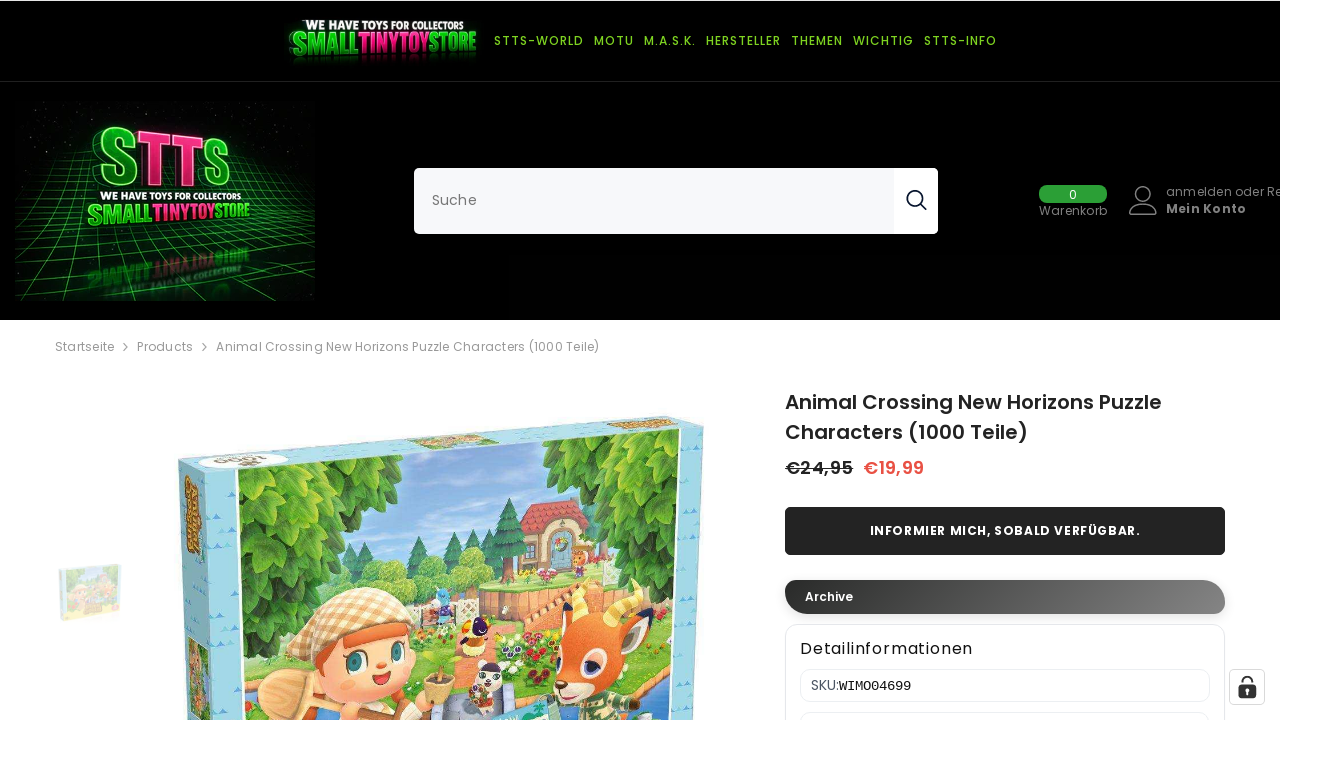

--- FILE ---
content_type: text/html; charset=utf-8
request_url: https://smalltinytoystore.de/products/animal-crossing-new-horizons-puzzle-characters-1000-teile
body_size: 92303
content:
<!doctype html><html class="no-js" lang="de">
    <head>
 
<meta charset="utf-8">
        <meta http-equiv="X-UA-Compatible" content="IE=edge">
        <meta name="viewport" content="width=device-width,initial-scale=1">
        <meta name="theme-color" content="">
        <link rel="canonical" href="https://smalltinytoystore.de/products/animal-crossing-new-horizons-puzzle-characters-1000-teile" canonical-shop-url="https://smalltinytoystore.de/"><link rel="preconnect" href="https://cdn.shopify.com" crossorigin>
        <title>Animal Crossing New Horizons Puzzle Characters (1000 Teile)  &ndash; Smalltinytoystore</title><meta name="description" content="Tauchen Sie ein in das Herz der Welt von ANIMAL CROSSING mit diesem magischen 1000-teiligen Puzzle.- Offiziell lizenziertes Puzzle - 1000 Teile- Größe: 66,5 x 50 cm">

<meta property="og:site_name" content="Smalltinytoystore">
<meta property="og:url" content="https://smalltinytoystore.de/products/animal-crossing-new-horizons-puzzle-characters-1000-teile">
<meta property="og:title" content="Animal Crossing New Horizons Puzzle Characters (1000 Teile)">
<meta property="og:type" content="product">
<meta property="og:description" content="Tauchen Sie ein in das Herz der Welt von ANIMAL CROSSING mit diesem magischen 1000-teiligen Puzzle.- Offiziell lizenziertes Puzzle - 1000 Teile- Größe: 66,5 x 50 cm"><meta property="og:image" content="http://smalltinytoystore.de/cdn/shop/files/animal-crossing-new-horizons-puzzle-characters-1000-teile-smalltinytoystore-44474.jpg?v=1757860741">
  <meta property="og:image:secure_url" content="https://smalltinytoystore.de/cdn/shop/files/animal-crossing-new-horizons-puzzle-characters-1000-teile-smalltinytoystore-44474.jpg?v=1757860741">
  <meta property="og:image:width" content="1000">
  <meta property="og:image:height" content="1000"><meta property="og:price:amount" content="19,99">
  <meta property="og:price:currency" content="EUR"><meta name="twitter:site" content="@smalltinytoystore"><meta name="twitter:card" content="summary_large_image">
<meta name="twitter:title" content="Animal Crossing New Horizons Puzzle Characters (1000 Teile)">
<meta name="twitter:description" content="Tauchen Sie ein in das Herz der Welt von ANIMAL CROSSING mit diesem magischen 1000-teiligen Puzzle.- Offiziell lizenziertes Puzzle - 1000 Teile- Größe: 66,5 x 50 cm">

        <script>window.performance && window.performance.mark && window.performance.mark('shopify.content_for_header.start');</script><meta name="google-site-verification" content="ko05OJgAXOwsPg4lwmVdbE47rPwDozJgfxyXZNBzd7w">
<meta name="facebook-domain-verification" content="6dmyta2xbyftavsdbaxtfzcj2sohb8">
<meta id="shopify-digital-wallet" name="shopify-digital-wallet" content="/66287632650/digital_wallets/dialog">
<meta name="shopify-checkout-api-token" content="6b7aafac03209e337ebd7bf96582cb07">
<meta id="in-context-paypal-metadata" data-shop-id="66287632650" data-venmo-supported="false" data-environment="production" data-locale="de_DE" data-paypal-v4="true" data-currency="EUR">
<link rel="alternate" hreflang="x-default" href="https://smalltinytoystore.de/products/animal-crossing-new-horizons-puzzle-characters-1000-teile">
<link rel="alternate" hreflang="de" href="https://smalltinytoystore.de/products/animal-crossing-new-horizons-puzzle-characters-1000-teile">
<link rel="alternate" hreflang="en" href="https://smalltinytoystore.de/en/products/animal-crossing-new-horizons-puzzle-characters-1000-teile">
<link rel="alternate" type="application/json+oembed" href="https://smalltinytoystore.de/products/animal-crossing-new-horizons-puzzle-characters-1000-teile.oembed">
<script async="async" src="/checkouts/internal/preloads.js?locale=de-DE"></script>
<link rel="preconnect" href="https://shop.app" crossorigin="anonymous">
<script async="async" src="https://shop.app/checkouts/internal/preloads.js?locale=de-DE&shop_id=66287632650" crossorigin="anonymous"></script>
<script id="apple-pay-shop-capabilities" type="application/json">{"shopId":66287632650,"countryCode":"DE","currencyCode":"EUR","merchantCapabilities":["supports3DS"],"merchantId":"gid:\/\/shopify\/Shop\/66287632650","merchantName":"Smalltinytoystore","requiredBillingContactFields":["postalAddress","email"],"requiredShippingContactFields":["postalAddress","email"],"shippingType":"shipping","supportedNetworks":["visa","maestro","masterCard","amex"],"total":{"type":"pending","label":"Smalltinytoystore","amount":"1.00"},"shopifyPaymentsEnabled":true,"supportsSubscriptions":true}</script>
<script id="shopify-features" type="application/json">{"accessToken":"6b7aafac03209e337ebd7bf96582cb07","betas":["rich-media-storefront-analytics"],"domain":"smalltinytoystore.de","predictiveSearch":true,"shopId":66287632650,"locale":"de"}</script>
<script>var Shopify = Shopify || {};
Shopify.shop = "smalltinytoystore.myshopify.com";
Shopify.locale = "de";
Shopify.currency = {"active":"EUR","rate":"1.0"};
Shopify.country = "DE";
Shopify.theme = {"name":"ella-6-7-6-theme-source","id":183392502026,"schema_name":"Ella","schema_version":"6.7.6","theme_store_id":null,"role":"main"};
Shopify.theme.handle = "null";
Shopify.theme.style = {"id":null,"handle":null};
Shopify.cdnHost = "smalltinytoystore.de/cdn";
Shopify.routes = Shopify.routes || {};
Shopify.routes.root = "/";</script>
<script type="module">!function(o){(o.Shopify=o.Shopify||{}).modules=!0}(window);</script>
<script>!function(o){function n(){var o=[];function n(){o.push(Array.prototype.slice.apply(arguments))}return n.q=o,n}var t=o.Shopify=o.Shopify||{};t.loadFeatures=n(),t.autoloadFeatures=n()}(window);</script>
<script>
  window.ShopifyPay = window.ShopifyPay || {};
  window.ShopifyPay.apiHost = "shop.app\/pay";
  window.ShopifyPay.redirectState = null;
</script>
<script id="shop-js-analytics" type="application/json">{"pageType":"product"}</script>
<script defer="defer" async type="module" src="//smalltinytoystore.de/cdn/shopifycloud/shop-js/modules/v2/client.init-shop-cart-sync_e98Ab_XN.de.esm.js"></script>
<script defer="defer" async type="module" src="//smalltinytoystore.de/cdn/shopifycloud/shop-js/modules/v2/chunk.common_Pcw9EP95.esm.js"></script>
<script defer="defer" async type="module" src="//smalltinytoystore.de/cdn/shopifycloud/shop-js/modules/v2/chunk.modal_CzmY4ZhL.esm.js"></script>
<script type="module">
  await import("//smalltinytoystore.de/cdn/shopifycloud/shop-js/modules/v2/client.init-shop-cart-sync_e98Ab_XN.de.esm.js");
await import("//smalltinytoystore.de/cdn/shopifycloud/shop-js/modules/v2/chunk.common_Pcw9EP95.esm.js");
await import("//smalltinytoystore.de/cdn/shopifycloud/shop-js/modules/v2/chunk.modal_CzmY4ZhL.esm.js");

  window.Shopify.SignInWithShop?.initShopCartSync?.({"fedCMEnabled":true,"windoidEnabled":true});

</script>
<script>
  window.Shopify = window.Shopify || {};
  if (!window.Shopify.featureAssets) window.Shopify.featureAssets = {};
  window.Shopify.featureAssets['shop-js'] = {"shop-cart-sync":["modules/v2/client.shop-cart-sync_DazCVyJ3.de.esm.js","modules/v2/chunk.common_Pcw9EP95.esm.js","modules/v2/chunk.modal_CzmY4ZhL.esm.js"],"init-fed-cm":["modules/v2/client.init-fed-cm_D0AulfmK.de.esm.js","modules/v2/chunk.common_Pcw9EP95.esm.js","modules/v2/chunk.modal_CzmY4ZhL.esm.js"],"shop-cash-offers":["modules/v2/client.shop-cash-offers_BISyWFEA.de.esm.js","modules/v2/chunk.common_Pcw9EP95.esm.js","modules/v2/chunk.modal_CzmY4ZhL.esm.js"],"shop-login-button":["modules/v2/client.shop-login-button_D_c1vx_E.de.esm.js","modules/v2/chunk.common_Pcw9EP95.esm.js","modules/v2/chunk.modal_CzmY4ZhL.esm.js"],"pay-button":["modules/v2/client.pay-button_CHADzJ4g.de.esm.js","modules/v2/chunk.common_Pcw9EP95.esm.js","modules/v2/chunk.modal_CzmY4ZhL.esm.js"],"shop-button":["modules/v2/client.shop-button_CQnD2U3v.de.esm.js","modules/v2/chunk.common_Pcw9EP95.esm.js","modules/v2/chunk.modal_CzmY4ZhL.esm.js"],"avatar":["modules/v2/client.avatar_BTnouDA3.de.esm.js"],"init-windoid":["modules/v2/client.init-windoid_CmA0-hrC.de.esm.js","modules/v2/chunk.common_Pcw9EP95.esm.js","modules/v2/chunk.modal_CzmY4ZhL.esm.js"],"init-shop-for-new-customer-accounts":["modules/v2/client.init-shop-for-new-customer-accounts_BCzC_Mib.de.esm.js","modules/v2/client.shop-login-button_D_c1vx_E.de.esm.js","modules/v2/chunk.common_Pcw9EP95.esm.js","modules/v2/chunk.modal_CzmY4ZhL.esm.js"],"init-shop-email-lookup-coordinator":["modules/v2/client.init-shop-email-lookup-coordinator_DYzOit4u.de.esm.js","modules/v2/chunk.common_Pcw9EP95.esm.js","modules/v2/chunk.modal_CzmY4ZhL.esm.js"],"init-shop-cart-sync":["modules/v2/client.init-shop-cart-sync_e98Ab_XN.de.esm.js","modules/v2/chunk.common_Pcw9EP95.esm.js","modules/v2/chunk.modal_CzmY4ZhL.esm.js"],"shop-toast-manager":["modules/v2/client.shop-toast-manager_Bc-1elH8.de.esm.js","modules/v2/chunk.common_Pcw9EP95.esm.js","modules/v2/chunk.modal_CzmY4ZhL.esm.js"],"init-customer-accounts":["modules/v2/client.init-customer-accounts_CqlRHmZs.de.esm.js","modules/v2/client.shop-login-button_D_c1vx_E.de.esm.js","modules/v2/chunk.common_Pcw9EP95.esm.js","modules/v2/chunk.modal_CzmY4ZhL.esm.js"],"init-customer-accounts-sign-up":["modules/v2/client.init-customer-accounts-sign-up_DZmBw6yB.de.esm.js","modules/v2/client.shop-login-button_D_c1vx_E.de.esm.js","modules/v2/chunk.common_Pcw9EP95.esm.js","modules/v2/chunk.modal_CzmY4ZhL.esm.js"],"shop-follow-button":["modules/v2/client.shop-follow-button_Cx-w7rSq.de.esm.js","modules/v2/chunk.common_Pcw9EP95.esm.js","modules/v2/chunk.modal_CzmY4ZhL.esm.js"],"checkout-modal":["modules/v2/client.checkout-modal_Djjmh8qM.de.esm.js","modules/v2/chunk.common_Pcw9EP95.esm.js","modules/v2/chunk.modal_CzmY4ZhL.esm.js"],"shop-login":["modules/v2/client.shop-login_DMZMgoZf.de.esm.js","modules/v2/chunk.common_Pcw9EP95.esm.js","modules/v2/chunk.modal_CzmY4ZhL.esm.js"],"lead-capture":["modules/v2/client.lead-capture_SqejaEd8.de.esm.js","modules/v2/chunk.common_Pcw9EP95.esm.js","modules/v2/chunk.modal_CzmY4ZhL.esm.js"],"payment-terms":["modules/v2/client.payment-terms_DUeEqFTJ.de.esm.js","modules/v2/chunk.common_Pcw9EP95.esm.js","modules/v2/chunk.modal_CzmY4ZhL.esm.js"]};
</script>
<script>(function() {
  var isLoaded = false;
  function asyncLoad() {
    if (isLoaded) return;
    isLoaded = true;
    var urls = ["https:\/\/fbapi.sellernext.com\/pixelscript.js?cedfb_pixel=570814564901660\u0026shop=smalltinytoystore.myshopify.com","https:\/\/seo.apps.avada.io\/scripttag\/avada-seo-installed.js?shop=smalltinytoystore.myshopify.com","https:\/\/cdn1.avada.io\/flying-pages\/module.js?shop=smalltinytoystore.myshopify.com","https:\/\/static.klaviyo.com\/onsite\/js\/klaviyo.js?company_id=RqnJZJ\u0026shop=smalltinytoystore.myshopify.com"];
    for (var i = 0; i < urls.length; i++) {
      var s = document.createElement('script');
      s.type = 'text/javascript';
      s.async = true;
      s.src = urls[i];
      var x = document.getElementsByTagName('script')[0];
      x.parentNode.insertBefore(s, x);
    }
  };
  if(window.attachEvent) {
    window.attachEvent('onload', asyncLoad);
  } else {
    window.addEventListener('load', asyncLoad, false);
  }
})();</script>
<script id="__st">var __st={"a":66287632650,"offset":3600,"reqid":"eed24f86-1114-41fd-8f34-3bddab37241b-1769382826","pageurl":"smalltinytoystore.de\/products\/animal-crossing-new-horizons-puzzle-characters-1000-teile","u":"f9a15ce0c296","p":"product","rtyp":"product","rid":8493201588490};</script>
<script>window.ShopifyPaypalV4VisibilityTracking = true;</script>
<script id="captcha-bootstrap">!function(){'use strict';const t='contact',e='account',n='new_comment',o=[[t,t],['blogs',n],['comments',n],[t,'customer']],c=[[e,'customer_login'],[e,'guest_login'],[e,'recover_customer_password'],[e,'create_customer']],r=t=>t.map((([t,e])=>`form[action*='/${t}']:not([data-nocaptcha='true']) input[name='form_type'][value='${e}']`)).join(','),a=t=>()=>t?[...document.querySelectorAll(t)].map((t=>t.form)):[];function s(){const t=[...o],e=r(t);return a(e)}const i='password',u='form_key',d=['recaptcha-v3-token','g-recaptcha-response','h-captcha-response',i],f=()=>{try{return window.sessionStorage}catch{return}},m='__shopify_v',_=t=>t.elements[u];function p(t,e,n=!1){try{const o=window.sessionStorage,c=JSON.parse(o.getItem(e)),{data:r}=function(t){const{data:e,action:n}=t;return t[m]||n?{data:e,action:n}:{data:t,action:n}}(c);for(const[e,n]of Object.entries(r))t.elements[e]&&(t.elements[e].value=n);n&&o.removeItem(e)}catch(o){console.error('form repopulation failed',{error:o})}}const l='form_type',E='cptcha';function T(t){t.dataset[E]=!0}const w=window,h=w.document,L='Shopify',v='ce_forms',y='captcha';let A=!1;((t,e)=>{const n=(g='f06e6c50-85a8-45c8-87d0-21a2b65856fe',I='https://cdn.shopify.com/shopifycloud/storefront-forms-hcaptcha/ce_storefront_forms_captcha_hcaptcha.v1.5.2.iife.js',D={infoText:'Durch hCaptcha geschützt',privacyText:'Datenschutz',termsText:'Allgemeine Geschäftsbedingungen'},(t,e,n)=>{const o=w[L][v],c=o.bindForm;if(c)return c(t,g,e,D).then(n);var r;o.q.push([[t,g,e,D],n]),r=I,A||(h.body.append(Object.assign(h.createElement('script'),{id:'captcha-provider',async:!0,src:r})),A=!0)});var g,I,D;w[L]=w[L]||{},w[L][v]=w[L][v]||{},w[L][v].q=[],w[L][y]=w[L][y]||{},w[L][y].protect=function(t,e){n(t,void 0,e),T(t)},Object.freeze(w[L][y]),function(t,e,n,w,h,L){const[v,y,A,g]=function(t,e,n){const i=e?o:[],u=t?c:[],d=[...i,...u],f=r(d),m=r(i),_=r(d.filter((([t,e])=>n.includes(e))));return[a(f),a(m),a(_),s()]}(w,h,L),I=t=>{const e=t.target;return e instanceof HTMLFormElement?e:e&&e.form},D=t=>v().includes(t);t.addEventListener('submit',(t=>{const e=I(t);if(!e)return;const n=D(e)&&!e.dataset.hcaptchaBound&&!e.dataset.recaptchaBound,o=_(e),c=g().includes(e)&&(!o||!o.value);(n||c)&&t.preventDefault(),c&&!n&&(function(t){try{if(!f())return;!function(t){const e=f();if(!e)return;const n=_(t);if(!n)return;const o=n.value;o&&e.removeItem(o)}(t);const e=Array.from(Array(32),(()=>Math.random().toString(36)[2])).join('');!function(t,e){_(t)||t.append(Object.assign(document.createElement('input'),{type:'hidden',name:u})),t.elements[u].value=e}(t,e),function(t,e){const n=f();if(!n)return;const o=[...t.querySelectorAll(`input[type='${i}']`)].map((({name:t})=>t)),c=[...d,...o],r={};for(const[a,s]of new FormData(t).entries())c.includes(a)||(r[a]=s);n.setItem(e,JSON.stringify({[m]:1,action:t.action,data:r}))}(t,e)}catch(e){console.error('failed to persist form',e)}}(e),e.submit())}));const S=(t,e)=>{t&&!t.dataset[E]&&(n(t,e.some((e=>e===t))),T(t))};for(const o of['focusin','change'])t.addEventListener(o,(t=>{const e=I(t);D(e)&&S(e,y())}));const B=e.get('form_key'),M=e.get(l),P=B&&M;t.addEventListener('DOMContentLoaded',(()=>{const t=y();if(P)for(const e of t)e.elements[l].value===M&&p(e,B);[...new Set([...A(),...v().filter((t=>'true'===t.dataset.shopifyCaptcha))])].forEach((e=>S(e,t)))}))}(h,new URLSearchParams(w.location.search),n,t,e,['guest_login'])})(!0,!0)}();</script>
<script integrity="sha256-4kQ18oKyAcykRKYeNunJcIwy7WH5gtpwJnB7kiuLZ1E=" data-source-attribution="shopify.loadfeatures" defer="defer" src="//smalltinytoystore.de/cdn/shopifycloud/storefront/assets/storefront/load_feature-a0a9edcb.js" crossorigin="anonymous"></script>
<script crossorigin="anonymous" defer="defer" src="//smalltinytoystore.de/cdn/shopifycloud/storefront/assets/shopify_pay/storefront-65b4c6d7.js?v=20250812"></script>
<script data-source-attribution="shopify.dynamic_checkout.dynamic.init">var Shopify=Shopify||{};Shopify.PaymentButton=Shopify.PaymentButton||{isStorefrontPortableWallets:!0,init:function(){window.Shopify.PaymentButton.init=function(){};var t=document.createElement("script");t.src="https://smalltinytoystore.de/cdn/shopifycloud/portable-wallets/latest/portable-wallets.de.js",t.type="module",document.head.appendChild(t)}};
</script>
<script data-source-attribution="shopify.dynamic_checkout.buyer_consent">
  function portableWalletsHideBuyerConsent(e){var t=document.getElementById("shopify-buyer-consent"),n=document.getElementById("shopify-subscription-policy-button");t&&n&&(t.classList.add("hidden"),t.setAttribute("aria-hidden","true"),n.removeEventListener("click",e))}function portableWalletsShowBuyerConsent(e){var t=document.getElementById("shopify-buyer-consent"),n=document.getElementById("shopify-subscription-policy-button");t&&n&&(t.classList.remove("hidden"),t.removeAttribute("aria-hidden"),n.addEventListener("click",e))}window.Shopify?.PaymentButton&&(window.Shopify.PaymentButton.hideBuyerConsent=portableWalletsHideBuyerConsent,window.Shopify.PaymentButton.showBuyerConsent=portableWalletsShowBuyerConsent);
</script>
<script data-source-attribution="shopify.dynamic_checkout.cart.bootstrap">document.addEventListener("DOMContentLoaded",(function(){function t(){return document.querySelector("shopify-accelerated-checkout-cart, shopify-accelerated-checkout")}if(t())Shopify.PaymentButton.init();else{new MutationObserver((function(e,n){t()&&(Shopify.PaymentButton.init(),n.disconnect())})).observe(document.body,{childList:!0,subtree:!0})}}));
</script>
<link id="shopify-accelerated-checkout-styles" rel="stylesheet" media="screen" href="https://smalltinytoystore.de/cdn/shopifycloud/portable-wallets/latest/accelerated-checkout-backwards-compat.css" crossorigin="anonymous">
<style id="shopify-accelerated-checkout-cart">
        #shopify-buyer-consent {
  margin-top: 1em;
  display: inline-block;
  width: 100%;
}

#shopify-buyer-consent.hidden {
  display: none;
}

#shopify-subscription-policy-button {
  background: none;
  border: none;
  padding: 0;
  text-decoration: underline;
  font-size: inherit;
  cursor: pointer;
}

#shopify-subscription-policy-button::before {
  box-shadow: none;
}

      </style>
<script id="sections-script" data-sections="header-navigation-compact,header-mobile" defer="defer" src="//smalltinytoystore.de/cdn/shop/t/49/compiled_assets/scripts.js?v=541312"></script>
<script>window.performance && window.performance.mark && window.performance.mark('shopify.content_for_header.end');</script>
        <style>@import url('https://fonts.googleapis.com/css?family=Poppins:300,300i,400,400i,500,500i,600,600i,700,700i,800,800i&display=swap');
                :root {
        --font-family-1: Poppins;
        --font-family-2: Poppins;

        /* Settings Body */--font-body-family: Poppins;--font-body-size: 12px;--font-body-weight: 400;--body-line-height: 14px;--body-letter-spacing: .02em;

        /* Settings Heading */--font-heading-family: Poppins;--font-heading-size: 14px;--font-heading-weight: 700;--font-heading-style: normal;--heading-line-height: 20px;--heading-letter-spacing: .05em;--heading-text-transform: uppercase;--heading-border-height: 2px;

        /* Menu Lv1 */--font-menu-lv1-family: Poppins;--font-menu-lv1-size: 14px;--font-menu-lv1-weight: 700;--menu-lv1-line-height: 22px;--menu-lv1-letter-spacing: .05em;--menu-lv1-text-transform: uppercase;

        /* Menu Lv2 */--font-menu-lv2-family: Poppins;--font-menu-lv2-size: 14px;--font-menu-lv2-weight: 400;--menu-lv2-line-height: 14px;--menu-lv2-letter-spacing: .02em;--menu-lv2-text-transform: capitalize;

        /* Menu Lv3 */--font-menu-lv3-family: Poppins;--font-menu-lv3-size: 12px;--font-menu-lv3-weight: 400;--menu-lv3-line-height: 22px;--menu-lv3-letter-spacing: .02em;--menu-lv3-text-transform: capitalize;

        /* Mega Menu Lv2 */--font-mega-menu-lv2-family: Poppins;--font-mega-menu-lv2-size: 12px;--font-mega-menu-lv2-weight: 600;--font-mega-menu-lv2-style: normal;--mega-menu-lv2-line-height: 14px;--mega-menu-lv2-letter-spacing: .02em;--mega-menu-lv2-text-transform: uppercase;

        /* Mega Menu Lv3 */--font-mega-menu-lv3-family: Poppins;--font-mega-menu-lv3-size: 12px;--font-mega-menu-lv3-weight: 400;--mega-menu-lv3-line-height: 14px;--mega-menu-lv3-letter-spacing: .02em;--mega-menu-lv3-text-transform: none;

        /* Product Card Title */--product-title-font: Poppins;--product-title-font-size : 12px;--product-title-font-weight : 400;--product-title-line-height: 18px;--product-title-letter-spacing: .02em;--product-title-line-text : 2;--product-title-text-transform : none;--product-title-margin-bottom: 12px;

        /* Product Card Vendor */--product-vendor-font: Poppins;--product-vendor-font-size : 12px;--product-vendor-font-weight : 400;--product-vendor-font-style : normal;--product-vendor-line-height: 14px;--product-vendor-letter-spacing: .02em;--product-vendor-text-transform : none;--product-vendor-margin-bottom: 0px;--product-vendor-margin-top: 0px;

        /* Product Card Price */--product-price-font: Poppins;--product-price-font-size : 16px;--product-price-font-weight : 600;--product-price-line-height: 30px;--product-price-letter-spacing: .02em;--product-price-margin-top: 0px;--product-price-margin-bottom: 0px;

        /* Product Card Badge */--badge-font: Poppins;--badge-font-size : 12px;--badge-font-weight : 400;--badge-text-transform : none;--badge-letter-spacing: .02em;--badge-line-height: 20px;--badge-border-radius: 0px;--badge-padding-top: 0px;--badge-padding-bottom: 0px;--badge-padding-left-right: 8px;--badge-postion-top: 0px;--badge-postion-left-right: 0px;

        /* Product Quickview */
        --product-quickview-font-size : 12px; --product-quickview-line-height: 12px; --product-quickview-border-radius: 0px; --product-quickview-padding-top: 0px; --product-quickview-padding-bottom: 0px; --product-quickview-padding-left-right: 0px; --product-quickview-sold-out-product: #e95144;--product-quickview-box-shadow: 0 1px 3px #0003;/* Blog Card Tile */--blog-title-font: Poppins;--blog-title-font-size : 12px; --blog-title-font-weight : 700; --blog-title-line-height: 16px; --blog-title-letter-spacing: .09em; --blog-title-text-transform : none;

        /* Blog Card Info (Date, Author) */--blog-info-font: Poppins;--blog-info-font-size : 12px; --blog-info-font-weight : 400; --blog-info-line-height: 14px; --blog-info-letter-spacing: .02em; --blog-info-text-transform : none;

        /* Button 1 */--btn-1-font-family: Poppins;--btn-1-font-size: 12px; --btn-1-font-weight: 700; --btn-1-text-transform: uppercase; --btn-1-line-height: 20px; --btn-1-letter-spacing: .05em; --btn-1-text-align: center; --btn-1-border-radius: 5px; --btn-1-border-width: 1px; --btn-1-border-style: solid; --btn-1-padding-top: 5px; --btn-1-padding-bottom: 5px; --btn-1-horizontal-length: 0px; --btn-1-vertical-length: 0px; --btn-1-blur-radius: 0px; --btn-1-spread: 0px;
        --btn-1-all-bg-opacity-hover: rgba(0, 0, 0, 0.5);--btn-1-inset: ;/* Button 2 */--btn-2-font-family: Poppins;--btn-2-font-size: 14px; --btn-2-font-weight: 700; --btn-2-text-transform: uppercase; --btn-2-line-height: 20px; --btn-2-letter-spacing: .05em; --btn-2-text-align: center; --btn-2-border-radius: 6px; --btn-2-border-width: 2px; --btn-2-border-style: solid; --btn-2-padding-top: 10px; --btn-2-padding-bottom: 10px; --btn-2-horizontal-length: 4px; --btn-2-vertical-length: 4px; --btn-2-blur-radius: 7px; --btn-2-spread: 0px;
        --btn-2-all-bg-opacity-hover: rgba(0, 0, 0, 0.5);--btn-2-inset: ;/* Button 3 */--btn-3-font-family: Poppins;--btn-3-font-size: 12px; --btn-3-font-weight: 700; --btn-3-text-transform: uppercase; --btn-3-line-height: 20px; --btn-3-letter-spacing: .05em; --btn-3-text-align: center; --btn-3-border-radius: 5px; --btn-3-border-width: 1px; --btn-3-border-style: solid; --btn-3-padding-top: 10px; --btn-3-padding-bottom: 10px; --btn-3-horizontal-length: 4px; --btn-3-vertical-length: 4px; --btn-3-blur-radius: 4px; --btn-3-spread: 0px;
        --btn-3-all-bg-opacity: rgba(0, 0, 0, 0.1);--btn-3-all-bg-opacity-hover: rgba(0, 0, 0, 0.1);--btn-3-inset: ;/* Footer Heading */--footer-heading-font-family: Poppins;--footer-heading-font-size : 15px; --footer-heading-font-weight : 600; --footer-heading-line-height : 22px; --footer-heading-letter-spacing : .05em; --footer-heading-text-transform : uppercase;

        /* Footer Link */--footer-link-font-family: Poppins;--footer-link-font-size : 12px; --footer-link-font-weight : ; --footer-link-line-height : 28px; --footer-link-letter-spacing : .02em; --footer-link-text-transform : capitalize;

        /* Page Title */--font-page-title-family: Poppins;--font-page-title-size: 20px; --font-page-title-weight: 900; --font-page-title-style: oblique; --page-title-line-height: 20px; --page-title-letter-spacing: .05em; --page-title-text-transform: capitalize;

        /* Font Product Tab Title */
        --font-tab-type-1: Poppins; --font-tab-type-2: Poppins;

        /* Text Size */
        --text-size-font-size : 10px; --text-size-font-weight : 400; --text-size-line-height : 22px; --text-size-letter-spacing : 0; --text-size-text-transform : uppercase; --text-size-color : #787878;

        /* Font Weight */
        --font-weight-normal: 400; --font-weight-medium: 500; --font-weight-semibold: 600; --font-weight-bold: 700; --font-weight-bolder: 800; --font-weight-black: 900;

        /* Radio Button */
        --form-label-checkbox-before-bg: #fff; --form-label-checkbox-before-border: #cecece; --form-label-checkbox-before-bg-checked: #000;

        /* Conatiner */
        --body-custom-width-container: 1600px;

        /* Layout Boxed */
        --color-background-layout-boxed: #f8f8f8;/* Arrow */
        --position-horizontal-slick-arrow: 0;

        /* General Color*/
        --color-text: #232323; --color-text2: #969696; --color-global: #232323; --color-white: #FFFFFF; --color-grey: #868686; --color-black: #202020; --color-base-text-rgb: 35, 35, 35; --color-base-text2-rgb: 150, 150, 150; --color-background: #ffffff; --color-background-rgb: 255, 255, 255; --color-background-overylay: rgba(255, 255, 255, 0.9); --color-base-accent-text: ; --color-base-accent-1: ; --color-base-accent-2: ; --color-link: #232323; --color-link-hover: #232323; --color-error: #D93333; --color-error-bg: #FCEEEE; --color-success: #5A5A5A; --color-success-bg: #DFF0D8; --color-info: #202020; --color-info-bg: #FFF2DD; --color-link-underline: rgba(35, 35, 35, 0.5); --color-breadcrumb: #999999; --colors-breadcrumb-hover: #232323;--colors-breadcrumb-active: #999999; --border-global: #e6e6e6; --bg-global: #fafafa; --bg-planceholder: #fafafa; --color-warning: #fff; --bg-warning: #e0b252; --color-background-10 : #e9e9e9; --color-background-20 : #d3d3d3; --color-background-30 : #bdbdbd; --color-background-50 : #919191; --color-background-global : #919191;

        /* Arrow Color */
        --arrow-color: #323232; --arrow-background-color: #fff; --arrow-border-color: #ccc;--arrow-color-hover: #323232;--arrow-background-color-hover: #f8f8f8;--arrow-border-color-hover: #f8f8f8;--arrow-width: 35px;--arrow-height: 35px;--arrow-size: px;--arrow-size-icon: 17px;--arrow-border-radius: 50px;--arrow-border-width: 1px;--arrow-width-half: -17px;

        /* Pagination Color */
        --pagination-item-color: #3c3c3c; --pagination-item-color-active: #3c3c3c; --pagination-item-bg-color: #fff;--pagination-item-bg-color-active: #fff;--pagination-item-border-color: #fff;--pagination-item-border-color-active: #ffffff;--pagination-arrow-color: #3c3c3c;--pagination-arrow-color-active: #3c3c3c;--pagination-arrow-bg-color: #fff;--pagination-arrow-bg-color-active: #fff;--pagination-arrow-border-color: #fff;--pagination-arrow-border-color-active: #fff;

        /* Dots Color */
        --dots-color: transparent;--dots-border-color: #323232;--dots-color-active: #323232;--dots-border-color-active: #323232;--dots-style2-background-opacity: #00000050;--dots-width: 12px;--dots-height: 12px;

        /* Button Color */
        --btn-1-color: #FFFFFF;--btn-1-bg: #232323;--btn-1-border: #232323;--btn-1-color-hover: #232323;--btn-1-bg-hover: #ffffff;--btn-1-border-hover: #232323;
        --btn-2-color: #232323;--btn-2-bg: #FFFFFF;--btn-2-border: #727272;--btn-2-color-hover: #FFFFFF;--btn-2-bg-hover: #232323;--btn-2-border-hover: #232323;
        --btn-3-color: #FFFFFF;--btn-3-bg: #e9514b;--btn-3-border: #e9514b;--btn-3-color-hover: #ffffff;--btn-3-bg-hover: #e9514b;--btn-3-border-hover: #e9514b;
        --anchor-transition: all ease .3s;--bg-white: #ffffff;--bg-black: #000000;--bg-grey: #808080;--icon: var(--color-text);--text-cart: #3c3c3c;--duration-short: 100ms;--duration-default: 350ms;--duration-long: 500ms;--form-input-bg: #ffffff;--form-input-border: #c7c7c7;--form-input-color: #232323;--form-input-placeholder: #868686;--form-label: #232323;

        --new-badge-color: #232323;--new-badge-bg: #FFFFFF;--sale-badge-color: #ffffff;--sale-badge-bg: #e95144;--sold-out-badge-color: #ffffff;--sold-out-badge-bg: #c1c1c1;--custom-badge-color: #ffffff;--custom-badge-bg: #ffbb49;--bundle-badge-color: #ffffff;--bundle-badge-bg: #232323;
        
        --product-title-color : #232323;--product-title-color-hover : #232323;--product-vendor-color : #969696;--product-price-color : #232323;--product-sale-price-color : #e95144;--product-compare-price-color : #969696;--product-countdown-color : #c12e48;--product-countdown-bg-color : #ffffff;

        --product-swatch-border : #cbcbcb;--product-swatch-border-active : #232323;--product-swatch-width : 40px;--product-swatch-height : 40px;--product-swatch-border-radius : 0px;--product-swatch-color-width : 40px;--product-swatch-color-height : 40px;--product-swatch-color-border-radius : 20px;

        --product-wishlist-color : #000000;--product-wishlist-bg : #ffffff;--product-wishlist-border : transparent;--product-wishlist-color-added : #ffffff;--product-wishlist-bg-added : #000000;--product-wishlist-border-added : transparent;--product-compare-color : #000000;--product-compare-bg : #FFFFFF;--product-compare-color-added : #D12442; --product-compare-bg-added : #FFFFFF; --product-hot-stock-text-color : #d62828; --product-quick-view-color : #000000; --product-cart-image-fit : contain; --product-title-variant-font-size: 14px;--button-left-right-padding: 0px;--product-quick-view-bg : #FFFFFF;--product-quick-view-bg-above-button: rgba(255, 255, 255, 0.7);--product-quick-view-color-hover : #FFFFFF;--product-quick-view-bg-hover : #000000;--product-action-color : #fafafa;--product-action-bg : #727272;--product-action-border : #727272;--product-action-color-hover : #FFFFFF;--product-action-bg-hover : #60af50;--product-action-border-hover : #188a00;

        /* Multilevel Category Filter */
        --color-label-multiLevel-categories: #232323;--bg-label-multiLevel-categories: #fff;--color-button-multiLevel-categories: #fff;--bg-button-multiLevel-categories: #ff8b21;--border-button-multiLevel-categories: transparent;--hover-color-button-multiLevel-categories: #fff;--hover-bg-button-multiLevel-categories: #ff8b21;--w-product-swatch-custom: 30px;--h-product-swatch-custom: 30px;--w-product-swatch-custom-mb: 20px;--h-product-swatch-custom-mb: 20px;--font-size-product-swatch-more: 12px;--swatch-border : #cbcbcb;--swatch-border-active : #232323;

        --variant-size: #232323;--variant-size-border: #e7e7e7;--variant-size-bg: #ffffff;--variant-size-hover: #ffffff;--variant-size-border-hover: #232323;--variant-size-bg-hover: #232323;--variant-bg : #ffffff; --variant-color : #232323; --variant-bg-active : #ffffff; --variant-color-active : #232323;

        --fontsize-text-social: 12px;
        --page-content-distance: 64px;--sidebar-content-distance: 40px;--button-transition-ease: cubic-bezier(.25,.46,.45,.94);

        /* Loading Spinner Color */
        --spinner-top-color: #fc0; --spinner-right-color: #4dd4c6; --spinner-bottom-color: #f00; --spinner-left-color: #f6f6f6;

        /* Product Card Marquee */
        --product-marquee-background-color: linear-gradient(180deg, rgba(251, 51, 166, 1), rgba(127, 72, 176, 1) 50%, rgba(48, 145, 211, 1) 100%);--product-marquee-text-color: #FFFFFF;--product-marquee-text-size: 14px;--product-marquee-text-mobile-size: 14px;--product-marquee-text-weight: 400;--product-marquee-text-transform: none;--product-marquee-text-style: italic;--product-marquee-speed: ; --product-marquee-line-height: calc(var(--product-marquee-text-mobile-size) * 1.5);
    }
</style>
        <link href="//smalltinytoystore.de/cdn/shop/t/49/assets/base.css?v=84970157901927775051755440777" rel="stylesheet" type="text/css" media="all" /><link href="//smalltinytoystore.de/cdn/shop/t/49/assets/animated.css?v=91884483947907798981755440777" rel="stylesheet" type="text/css" media="all" />
<link href="//smalltinytoystore.de/cdn/shop/t/49/assets/component-card.css?v=84890900002460790781755440777" rel="stylesheet" type="text/css" media="all" />
<link href="//smalltinytoystore.de/cdn/shop/t/49/assets/component-loading-overlay.css?v=26723411978098876071755440778" rel="stylesheet" type="text/css" media="all" />
<link href="//smalltinytoystore.de/cdn/shop/t/49/assets/component-loading-banner.css?v=23751737841716112591755440778" rel="stylesheet" type="text/css" media="all" />
<link href="//smalltinytoystore.de/cdn/shop/t/49/assets/component-quick-cart.css?v=85216047258904419931755440778" rel="stylesheet" type="text/css" media="all" />
<link rel="stylesheet" href="//smalltinytoystore.de/cdn/shop/t/49/assets/vendor.css?v=164616260963476715651755440779" media="print" onload="this.media='all'">
<noscript><link href="//smalltinytoystore.de/cdn/shop/t/49/assets/vendor.css?v=164616260963476715651755440779" rel="stylesheet" type="text/css" media="all" /></noscript>


	<link href="//smalltinytoystore.de/cdn/shop/t/49/assets/component-card-02.css?v=64026932476372471371755440777" rel="stylesheet" type="text/css" media="all" />


<link href="//smalltinytoystore.de/cdn/shop/t/49/assets/component-predictive-search.css?v=173460233946013614451755440778" rel="stylesheet" type="text/css" media="all" /><link rel="stylesheet" href="//smalltinytoystore.de/cdn/shop/t/49/assets/component-newsletter.css?v=93243441050576780161755440778" media="print" onload="this.media='all'">
<link rel="stylesheet" href="//smalltinytoystore.de/cdn/shop/t/49/assets/component-slider.css?v=18320497342874123791755440778" media="print" onload="this.media='all'">
<link rel="stylesheet" href="//smalltinytoystore.de/cdn/shop/t/49/assets/component-list-social.css?v=160160302884525886651755440778" media="print" onload="this.media='all'"><noscript><link href="//smalltinytoystore.de/cdn/shop/t/49/assets/component-newsletter.css?v=93243441050576780161755440778" rel="stylesheet" type="text/css" media="all" /></noscript>
<noscript><link href="//smalltinytoystore.de/cdn/shop/t/49/assets/component-slider.css?v=18320497342874123791755440778" rel="stylesheet" type="text/css" media="all" /></noscript>
<noscript><link href="//smalltinytoystore.de/cdn/shop/t/49/assets/component-list-social.css?v=160160302884525886651755440778" rel="stylesheet" type="text/css" media="all" /></noscript>

<style type="text/css">
	.nav-title-mobile {display: none;}.list-menu--disclosure{display: none;position: absolute;min-width: 100%;width: 22rem;background-color: var(--bg-white);box-shadow: 0 1px 4px 0 rgb(0 0 0 / 15%);padding: 5px 0 5px 20px;opacity: 0;visibility: visible;pointer-events: none;transition: opacity var(--duration-default) ease, transform var(--duration-default) ease;}.list-menu--disclosure-2{margin-left: calc(100% - 15px);z-index: 2;top: -5px;}.list-menu--disclosure:focus {outline: none;}.list-menu--disclosure.localization-selector {max-height: 18rem;overflow: auto;width: 10rem;padding: 0.5rem;}.js menu-drawer > details > summary::before, .js menu-drawer > details[open]:not(.menu-opening) > summary::before {content: '';position: absolute;cursor: default;width: 100%;height: calc(100vh - 100%);height: calc(var(--viewport-height, 100vh) - (var(--header-bottom-position, 100%)));top: 100%;left: 0;background: var(--color-foreground-50);opacity: 0;visibility: hidden;z-index: 2;transition: opacity var(--duration-default) ease,visibility var(--duration-default) ease;}menu-drawer > details[open] > summary::before {visibility: visible;opacity: 1;}.menu-drawer {position: absolute;transform: translateX(-100%);visibility: hidden;z-index: 3;left: 0;top: 100%;width: 100%;max-width: calc(100vw - 4rem);padding: 0;border: 0.1rem solid var(--color-background-10);border-left: 0;border-bottom: 0;background-color: var(--bg-white);overflow-x: hidden;}.js .menu-drawer {height: calc(100vh - 100%);height: calc(var(--viewport-height, 100vh) - (var(--header-bottom-position, 100%)));}.js details[open] > .menu-drawer, .js details[open] > .menu-drawer__submenu {transition: transform var(--duration-default) ease, visibility var(--duration-default) ease;}.no-js details[open] > .menu-drawer, .js details[open].menu-opening > .menu-drawer, details[open].menu-opening > .menu-drawer__submenu {transform: translateX(0);visibility: visible;}@media screen and (min-width: 750px) {.menu-drawer {width: 40rem;}.no-js .menu-drawer {height: auto;}}.menu-drawer__inner-container {position: relative;height: 100%;}.menu-drawer__navigation-container {display: grid;grid-template-rows: 1fr auto;align-content: space-between;overflow-y: auto;height: 100%;}.menu-drawer__navigation {padding: 0 0 5.6rem 0;}.menu-drawer__inner-submenu {height: 100%;overflow-x: hidden;overflow-y: auto;}.no-js .menu-drawer__navigation {padding: 0;}.js .menu-drawer__menu li {width: 100%;border-bottom: 1px solid #e6e6e6;overflow: hidden;}.menu-drawer__menu-item{line-height: var(--body-line-height);letter-spacing: var(--body-letter-spacing);padding: 10px 20px 10px 15px;cursor: pointer;display: flex;align-items: center;justify-content: space-between;}.menu-drawer__menu-item .label{display: inline-block;vertical-align: middle;font-size: calc(var(--font-body-size) - 4px);font-weight: var(--font-weight-normal);letter-spacing: var(--body-letter-spacing);height: 20px;line-height: 20px;margin: 0 0 0 10px;padding: 0 5px;text-transform: uppercase;text-align: center;position: relative;}.menu-drawer__menu-item .label:before{content: "";position: absolute;border: 5px solid transparent;top: 50%;left: -9px;transform: translateY(-50%);}.menu-drawer__menu-item > .icon{width: 24px;height: 24px;margin: 0 10px 0 0;}.menu-drawer__menu-item > .symbol {position: absolute;right: 20px;top: 50%;transform: translateY(-50%);display: flex;align-items: center;justify-content: center;font-size: 0;pointer-events: none;}.menu-drawer__menu-item > .symbol .icon{width: 14px;height: 14px;opacity: .6;}.menu-mobile-icon .menu-drawer__menu-item{justify-content: flex-start;}.no-js .menu-drawer .menu-drawer__menu-item > .symbol {display: none;}.js .menu-drawer__submenu {position: absolute;top: 0;width: 100%;bottom: 0;left: 0;background-color: var(--bg-white);z-index: 1;transform: translateX(100%);visibility: hidden;}.js .menu-drawer__submenu .menu-drawer__submenu {overflow-y: auto;}.menu-drawer__close-button {display: block;width: 100%;padding: 10px 15px;background-color: transparent;border: none;background: #f6f8f9;position: relative;}.menu-drawer__close-button .symbol{position: absolute;top: auto;left: 20px;width: auto;height: 22px;z-index: 10;display: flex;align-items: center;justify-content: center;font-size: 0;pointer-events: none;}.menu-drawer__close-button .icon {display: inline-block;vertical-align: middle;width: 18px;height: 18px;transform: rotate(180deg);}.menu-drawer__close-button .text{max-width: calc(100% - 50px);white-space: nowrap;overflow: hidden;text-overflow: ellipsis;display: inline-block;vertical-align: top;width: 100%;margin: 0 auto;}.no-js .menu-drawer__close-button {display: none;}.menu-drawer__utility-links {padding: 2rem;}.menu-drawer__account {display: inline-flex;align-items: center;text-decoration: none;padding: 1.2rem;margin-left: -1.2rem;font-size: 1.4rem;}.menu-drawer__account .icon-account {height: 2rem;width: 2rem;margin-right: 1rem;}.menu-drawer .list-social {justify-content: flex-start;margin-left: -1.25rem;margin-top: 2rem;}.menu-drawer .list-social:empty {display: none;}.menu-drawer .list-social__link {padding: 1.3rem 1.25rem;}

	/* Style General */
	.d-block{display: block}.d-inline-block{display: inline-block}.d-flex{display: flex}.d-none {display: none}.d-grid{display: grid}.ver-alg-mid {vertical-align: middle}.ver-alg-top{vertical-align: top}
	.flex-jc-start{justify-content:flex-start}.flex-jc-end{justify-content:flex-end}.flex-jc-center{justify-content:center}.flex-jc-between{justify-content:space-between}.flex-jc-stretch{justify-content:stretch}.flex-align-start{align-items: flex-start}.flex-align-center{align-items: center}.flex-align-end{align-items: flex-end}.flex-align-stretch{align-items:stretch}.flex-wrap{flex-wrap: wrap}.flex-nowrap{flex-wrap: nowrap}.fd-row{flex-direction:row}.fd-row-reverse{flex-direction:row-reverse}.fd-column{flex-direction:column}.fd-column-reverse{flex-direction:column-reverse}.fg-0{flex-grow:0}.fs-0{flex-shrink:0}.gap-15{gap:15px}.gap-30{gap:30px}.gap-col-30{column-gap:30px}
	.p-relative{position:relative}.p-absolute{position:absolute}.p-static{position:static}.p-fixed{position:fixed;}
	.zi-1{z-index:1}.zi-2{z-index:2}.zi-3{z-index:3}.zi-5{z-index:5}.zi-6{z-index:6}.zi-7{z-index:7}.zi-9{z-index:9}.zi-10{z-index:10}.zi-99{z-index:99} .zi-100{z-index:100} .zi-101{z-index:101}
	.top-0{top:0}.top-100{top:100%}.top-auto{top:auto}.left-0{left:0}.left-auto{left:auto}.right-0{right:0}.right-auto{right:auto}.bottom-0{bottom:0}
	.middle-y{top:50%;transform:translateY(-50%)}.middle-x{left:50%;transform:translateX(-50%)}
	.opacity-0{opacity:0}.opacity-1{opacity:1}
	.o-hidden{overflow:hidden}.o-visible{overflow:visible}.o-unset{overflow:unset}.o-x-hidden{overflow-x:hidden}.o-y-auto{overflow-y:auto;}
	.pt-0{padding-top:0}.pt-2{padding-top:2px}.pt-5{padding-top:5px}.pt-10{padding-top:10px}.pt-10-imp{padding-top:10px !important}.pt-12{padding-top:12px}.pt-16{padding-top:16px}.pt-20{padding-top:20px}.pt-24{padding-top:24px}.pt-30{padding-top:30px}.pt-32{padding-top:32px}.pt-36{padding-top:36px}.pt-48{padding-top:48px}.pb-0{padding-bottom:0}.pb-5{padding-bottom:5px}.pb-10{padding-bottom:10px}.pb-10-imp{padding-bottom:10px !important}.pb-12{padding-bottom:12px}.pb-15{padding-bottom:15px}.pb-16{padding-bottom:16px}.pb-18{padding-bottom:18px}.pb-20{padding-bottom:20px}.pb-24{padding-bottom:24px}.pb-32{padding-bottom:32px}.pb-40{padding-bottom:40px}.pb-48{padding-bottom:48px}.pb-50{padding-bottom:50px}.pb-80{padding-bottom:80px}.pb-84{padding-bottom:84px}.pr-0{padding-right:0}.pr-5{padding-right: 5px}.pr-10{padding-right:10px}.pr-20{padding-right:20px}.pr-24{padding-right:24px}.pr-30{padding-right:30px}.pr-36{padding-right:36px}.pr-80{padding-right:80px}.pl-0{padding-left:0}.pl-12{padding-left:12px}.pl-20{padding-left:20px}.pl-24{padding-left:24px}.pl-36{padding-left:36px}.pl-48{padding-left:48px}.pl-52{padding-left:52px}.pl-80{padding-left:80px}.p-zero{padding:0}
	.m-lr-auto{margin:0 auto}.m-zero{margin:0}.ml-auto{margin-left:auto}.ml-0{margin-left:0}.ml-5{margin-left:5px}.ml-15{margin-left:15px}.ml-20{margin-left:20px}.ml-30{margin-left:30px}.mr-auto{margin-right:auto}.mr-0{margin-right:0}.mr-5{margin-right:5px}.mr-10{margin-right:10px}.mr-20{margin-right:20px}.mr-30{margin-right:30px}.mt-0{margin-top: 0}.mt-10{margin-top: 10px}.mt-15{margin-top: 15px}.mt-20{margin-top: 20px}.mt-25{margin-top: 25px}.mt-30{margin-top: 30px}.mt-40{margin-top: 40px}.mt-45{margin-top: 45px}.mb-0{margin-bottom: 0}.mb-5{margin-bottom: 5px}.mb-10{margin-bottom: 10px}.mb-15{margin-bottom: 15px}.mb-18{margin-bottom: 18px}.mb-20{margin-bottom: 20px}.mb-30{margin-bottom: 30px}
	.h-0{height:0}.h-100{height:100%}.h-100v{height:100vh}.h-auto{height:auto}.mah-100{max-height:100%}.mih-15{min-height: 15px}.mih-none{min-height: unset}.lih-15{line-height: 15px}
	.w-50pc{width:50%}.w-100{width:100%}.w-100v{width:100vw}.maw-100{max-width:100%}.maw-300{max-width:300px}.maw-480{max-width: 480px}.maw-780{max-width: 780px}.w-auto{width:auto}.minw-auto{min-width: auto}.min-w-100{min-width: 100px}
	.float-l{float:left}.float-r{float:right}
	.b-zero{border:none}.br-50p{border-radius:50%}.br-zero{border-radius:0}.br-2{border-radius:2px}.bg-none{background: none}
	.stroke-w-0{stroke-width: 0px}.stroke-w-1h{stroke-width: 0.5px}.stroke-w-1{stroke-width: 1px}.stroke-w-3{stroke-width: 3px}.stroke-w-5{stroke-width: 5px}.stroke-w-7 {stroke-width: 7px}.stroke-w-10 {stroke-width: 10px}.stroke-w-12 {stroke-width: 12px}.stroke-w-15 {stroke-width: 15px}.stroke-w-20 {stroke-width: 20px}.stroke-w-25 {stroke-width: 25px}.stroke-w-30{stroke-width: 30px}.stroke-w-32 {stroke-width: 32px}.stroke-w-40 {stroke-width: 40px}
	.w-h-16{width: 16px;height: 16px}.w-h-17{width: 17px;height: 17px}.w-h-18 {width: 18px;height: 18px}.w-h-19{width: 19px;height: 19px}.w-h-20 {width: 20px;height: 20px}.w-h-21{width: 21px;height: 21px}.w-h-22 {width: 22px;height: 22px}.w-h-23{width: 23px;height: 23px}.w-h-24 {width: 24px;height: 24px}.w-h-25 {width: 25px;height: 25px}.w-h-26 {width: 26px;height: 26px}.w-h-27 {width: 27px;height: 27px}.w-h-28 {width: 28px;height: 28px}.w-h-29 {width: 29px;height: 29px}.w-h-30 {width: 30px;height: 30px}.w-h-31 {width: 31px;height: 31px}.w-h-32 {width: 32px;height: 32px}.w-h-33 {width: 33px;height: 33px}.w-h-34 {width: 34px;height: 34px}.w-h-35 {width: 35px;height: 35px}.w-h-36 {width: 36px;height: 36px}.w-h-37 {width: 37px;height: 37px}.w-21{width: 21px}.w-23{width: 23px}.w-24{width: 24px}.w-30{width: 30px}.h-22{height: 22px}.h-23{height: 23px}.h-24{height: 24px}
	.txt-d-none{text-decoration:none}.txt-d-underline{text-decoration:underline}.txt-u-o-1{text-underline-offset: 1px}.txt-u-o-2{text-underline-offset: 2px}.txt-u-o-3{text-underline-offset: 3px}.txt-u-o-4{text-underline-offset: 4px}.txt-u-o-5{text-underline-offset: 5px}.txt-u-o-6{text-underline-offset: 6px}.txt-u-o-8{text-underline-offset: 8px}.txt-u-o-12{text-underline-offset: 12px}.txt-t-up{text-transform:uppercase}.txt-t-cap{text-transform:capitalize}
	.ft-0{font-size: 0}.ft-16{font-size: 16px}.ls-0{letter-spacing: 0}.ls-02{letter-spacing: 0.2em}.ls-05{letter-spacing: 0.5em}.ft-i{font-style: italic}
	.button-effect svg{transition: 0.3s}.button-effect:hover svg{transform: rotate(180deg)}
	.icon-effect:hover svg {transform: scale(1.15)}.icon-effect:hover .icon-search-1 {transform: rotate(-90deg) scale(1.15)}
	.link-effect > span:after, .link-effect > .text__icon:after{content: "";position: absolute;bottom: -2px;left: 0;height: 1px;width: 100%;transform: scaleX(0);transition: transform var(--duration-default) ease-out;transform-origin: right}
	.link-effect > .text__icon:after{ bottom: 0 }
	.link-effect > span:hover:after, .link-effect > .text__icon:hover:after{transform: scaleX(1);transform-origin: left}
	@media (min-width: 1025px){
		.pl-lg-80{padding-left:80px}.pr-lg-80{padding-right:80px}
	}

	/* Style Flex-section */
	.spacing-style {
		--padding-top: var(--pd-top-mobile);
		--padding-bottom: var(--pd-bottom-mobile);
        padding-block: var(--padding-top, 0px) var(--padding-bottom, 0px);

		@media screen and (750px <= width <= 1024px) {
			--padding-top: var(--pd-top-tablet);
			--padding-bottom: var(--pd-bottom-tablet);
        }

        @media screen and (width >= 1025px) {
			--padding-top: var(--pd-top-desktop);
			--padding-bottom: var(--pd-bottom-desktop);
        }
	}

	:root {
        /* Section Heights */
        --section-height-small: 15rem;
        --section-height-medium: 25rem;
        --section-height-large: 35rem;

        @media screen and (min-width: 40em) {
            --section-height-small: 40svh;
            --section-height-medium: 55svh;
            --section-height-large: 70svh;
        }

        @media screen and (min-width: 60em) {
            --section-height-small: 50svh;
            --section-height-medium: 65svh;
            --section-height-large: 80svh;
        }
    }

    .section-wrapper {
        --section-height-offset: 0px;
    }

    .section--height-small {
        --section-min-height: var(--section-height-small);
    }

    .section--height-medium {
        --section-min-height: var(--section-height-medium);
    }

    .section--height-large {
        --section-min-height: var(--section-height-large);
    }

    .section--height-full-screen {
        --section-min-height: 100svh;
    }
</style>
        <script src="//smalltinytoystore.de/cdn/shop/t/49/assets/vendor.js?v=136349610325169103951755440779" type="text/javascript"></script>
<script src="//smalltinytoystore.de/cdn/shop/t/49/assets/global.js?v=47420480456341463851755440779" type="text/javascript"></script>
<script src="//smalltinytoystore.de/cdn/shop/t/49/assets/lazysizes.min.js?v=122719776364282065531755440779" type="text/javascript"></script>
<!-- <script src="//smalltinytoystore.de/cdn/shop/t/49/assets/menu.js?v=49849284315874639661755440779" type="text/javascript"></script> -->

<script>
    window.lazySizesConfig = window.lazySizesConfig || {};
    lazySizesConfig.loadMode = 1;
    window.lazySizesConfig.init = false;
    lazySizes.init();

    window.rtl_slick = false;
    window.mobile_menu = 'default';
    window.iso_code = 'de';
    
        window.money_format = '€{{amount_with_comma_separator}}';
    
    window.shop_currency = 'EUR';
    window.currencySymbol ="€";
    window.show_multiple_currencies = true;
    window.routes = {
        root: '',
        cart: '/cart',
        cart_add_url: '/cart/add',
        cart_change_url: '/cart/change',
        cart_update_url: '/cart/update',
        collection_all: '/collections/all',
        predictive_search_url: '/search/suggest',
        search_url: '/search'
    }; 
    window.button_load_more = {
        default: `Mehr anzeigen`,
        loading: `Laden...`,
        view_all: `Gesamte Sammlung anzeigen`,
        no_more: `Kein Produkt mehr`,
        no_more_collection: `Keine Sammlung mehr`
    };
    window.after_add_to_cart = {
        type: 'quick_cart',
        message: `wird Ihrem Warenkorb hinzugefügt.`,
        message_2: `Produkt erfolgreich zum Warenkorb hinzugefügt`
    };
    window.variant_image_group_quick_view = false;
    window.quick_view = {
        show: false,
        show_mb: false
    };
    window.quick_shop = {
        show: true,
        see_details: `Vollständige Details anzeigen`,
    };
    window.quick_cart = {
        show: false
    };
    window.cartStrings = {
        error: `Beim Aktualisieren Ihres Warenkorbs ist ein Fehler aufgetreten. `,
        quantityError: `Sie können nur [Menge] dieses Artikels in Ihren Warenkorb legen.`,
        addProductOutQuantity: `Sie können nur hinzufügen [maxQuantity] dieses Produkts in Ihren Warenkorb`,
        addProductOutQuantity2: `Die Menge dieses Produkts ist unzureichend.`,
        cartErrorMessage: `Translation missing: de.sections.cart.cart_quantity_error_prefix`,
        soldoutText: `Ausverkauft`,
        alreadyText: `alle`,
        items: `Artikel`,
        item: `Artikel`,
        item_99: `99+`,
    };
    window.variantStrings = {
        addToCart: `In den Warenkorb legen`,
        addingToCart: `Wird in den Warenkorb gelegt...`,
        addedToCart: `Zum Warenkorb hinzugefügt`,
        submit: `Einreichen`,
        soldOut: ` Informier mich!`,
        unavailable: `Nicht verfügbar`,
        soldOut_message: `Diese Variante ist ausverkauft!`,
        unavailable_message: `Diese Variante ist nicht verfügbar!`,
        addToCart_message: `Sie müssen mindestens ein Produkt zum Hinzufügen auswählen!`,
        select: `Wählen Sie Optionen aus`,
        preOrder: `Warenkorb`,
        add: `Hinzufügen`,
        unavailable_with_option: `[value] (nicht verfügbar)`,
        hide_variants_unavailable: false
    };
    window.quickOrderListStrings = {
        itemsAdded: `[quantity] Artikel hinzugefügt`,
        itemAdded: `[quantity] Artikel hinzugefügt`,
        itemsRemoved: `[quantity] Elemente entfernt`,
        itemRemoved: `[quantity] Artikel entfernt`,
        viewCart: `Warenkorb ansehen`,
        each: `/ea`,
        min_error: `Dieser Artikel hat ein Minimum von [min]`,
        max_error: `Dieser Artikel hat maximal [max]`,
        step_error: `Sie können dieses Element nur in Schritten von hinzufügen [step]`,
    };
    window.inventory_text = {
        hotStock: `Beeil dich!  [inventory] links`,
        hotStock2: `Bitte beeilen Sie sich!  [inventory] noch auf Lager`,
        warningQuantity: `Maximale Menge: [inventory]`,
        inStock: `Auf Lager`,
        outOfStock: ` Informier mich!`,
        manyInStock: `Viele auf Lager`,
        show_options: `Varianten anzeigen`,
        hide_options: `Varianten ausblenden`,
        adding : `Hinzufügen`,
        thank_you : `Danke`,
        add_more : `Fügen Sie weitere hinzu`,
        cart_feedback : `Hinzugefügt`
    };
    
    
        window.notify_me = {
            show: false
        };
    
    window.compare = {
        show: false,
        add: `Zum Vergleich hinzufügen`,
        added: `Zum Vergleich hinzugefügt`,
        message: `Sie müssen mindestens zwei Produkte zum Vergleich auswählen!`
    };
    window.wishlist = {
        show: false,
        add: `Zur Wunschliste hinzufügen`,
        added: `Zur Wunschliste hinzugefügt`,
        empty: `Es wurde kein Produkt zu Ihrer Wunschliste hinzugefügt`,
        continue_shopping: `Weiter einkaufen`
    };
    window.pagination = {
        style: 1,
        next: `Nächste`,
        prev: `Vorher`
    }
    window.countdown = {
        text: `Limited-Time Offers, End in:`,
        day: `D`,
        hour: `H`,
        min: `M`,
        sec: `S`,
        day_2: `Tage`,
        hour_2: `Std`,
        min_2: `Min`,
        sec_2: `Sek`,
        days: `Tage`,
        hours: `Std`,
        mins: `Min`,
        secs: `Sek`,
        d: `D`,
        h: `H`,
        m: `M`,
        s: `S`
    };
    window.customer_view = {
        text: `[number] Kunden sehen sich dieses Produkt an`
    };

    
        window.arrows = {
            icon_next: `<button type="button" class="slick-next" aria-label="Next" role="button"><svg role="img" xmlns="http://www.w3.org/2000/svg" viewBox="0 0 24 24"><path d="M 7.75 1.34375 L 6.25 2.65625 L 14.65625 12 L 6.25 21.34375 L 7.75 22.65625 L 16.75 12.65625 L 17.34375 12 L 16.75 11.34375 Z"></path></svg></button>`,
            icon_prev: `<button type="button" class="slick-prev" aria-label="Previous" role="button"><svg role="img" xmlns="http://www.w3.org/2000/svg" viewBox="0 0 24 24"><path d="M 7.75 1.34375 L 6.25 2.65625 L 14.65625 12 L 6.25 21.34375 L 7.75 22.65625 L 16.75 12.65625 L 17.34375 12 L 16.75 11.34375 Z"></path></svg></button>`
        }
    

    window.dynamic_browser_title = {
        show: true,
        text: 'Come back ⚡'
    };
    
    window.show_more_btn_text = {
        show_more: `Mehr anzeigen`,
        show_less: `Weniger anzeigen`,
        show_all: `Alle anzeigen`,
    };

    function getCookie(cname) {
        let name = cname + "=";
        let decodedCookie = decodeURIComponent(document.cookie);
        let ca = decodedCookie.split(';');
        for(let i = 0; i <ca.length; i++) {
          let c = ca[i];
          while (c.charAt(0) == ' ') {
            c = c.substring(1);
          }
          if (c.indexOf(name) == 0) {
            return c.substring(name.length, c.length);
          }
        }
        return "";
    }
    
    const cookieAnnouncemenClosed = getCookie('announcement');
    window.announcementClosed = cookieAnnouncemenClosed === 'closed'
</script>

        <script>document.documentElement.className = document.documentElement.className.replace('no-js', 'js');</script><!-- BEGIN app block: shopify://apps/complianz-gdpr-cookie-consent/blocks/bc-block/e49729f0-d37d-4e24-ac65-e0e2f472ac27 -->

    
    
<link id='complianz-css' rel="stylesheet" href=https://cdn.shopify.com/extensions/019be05e-f673-7a8f-bd4e-ed0da9930f96/gdpr-legal-cookie-75/assets/complainz.css media="print" onload="this.media='all'">
    <style>
        #Compliance-iframe.Compliance-iframe-branded > div.purposes-header,
        #Compliance-iframe.Compliance-iframe-branded > div.cmplc-cmp-header,
        #purposes-container > div.purposes-header,
        #Compliance-cs-banner .Compliance-cs-brand {
            background-color: #ffffff !important;
            color: #000000!important;
        }
        #Compliance-iframe.Compliance-iframe-branded .purposes-header .cmplc-btn-cp ,
        #Compliance-iframe.Compliance-iframe-branded .purposes-header .cmplc-btn-cp:hover,
        #Compliance-iframe.Compliance-iframe-branded .purposes-header .cmplc-btn-back:hover  {
            background-color: #ffffff !important;
            opacity: 1 !important;
        }
        #Compliance-cs-banner .cmplc-toggle .cmplc-toggle-label {
            color: #ffffff!important;
        }
        #Compliance-iframe.Compliance-iframe-branded .purposes-header .cmplc-btn-cp:hover,
        #Compliance-iframe.Compliance-iframe-branded .purposes-header .cmplc-btn-back:hover {
            background-color: #000000!important;
            color: #ffffff!important;
        }
        #Compliance-cs-banner #Compliance-cs-title {
            font-size: 14px !important;
        }
        #Compliance-cs-banner .Compliance-cs-content,
        #Compliance-cs-title,
        .cmplc-toggle-checkbox.granular-control-checkbox span {
            background-color: #000000 !important;
            color: #ffffff !important;
            font-size: 14px !important;
        }
        #Compliance-cs-banner .Compliance-cs-close-btn {
            font-size: 14px !important;
            background-color: #000000 !important;
        }
        #Compliance-cs-banner .Compliance-cs-opt-group {
            color: #000000 !important;
        }
        #Compliance-cs-banner .Compliance-cs-opt-group button,
        .Compliance-alert button.Compliance-button-cancel {
            background-color: #4ba733!important;
            color: #ffffff!important;
        }
        #Compliance-cs-banner .Compliance-cs-opt-group button.Compliance-cs-accept-btn,
        #Compliance-cs-banner .Compliance-cs-opt-group button.Compliance-cs-btn-primary,
        .Compliance-alert button.Compliance-button-confirm {
            background-color: #4ba733 !important;
            color: #ffffff !important;
        }
        #Compliance-cs-banner .Compliance-cs-opt-group button.Compliance-cs-reject-btn {
            background-color: #4ba733!important;
            color: #ffffff!important;
        }

        #Compliance-cs-banner .Compliance-banner-content button {
            cursor: pointer !important;
            color: currentColor !important;
            text-decoration: underline !important;
            border: none !important;
            background-color: transparent !important;
            font-size: 100% !important;
            padding: 0 !important;
        }

        #Compliance-cs-banner .Compliance-cs-opt-group button {
            border-radius: 4px !important;
            padding-block: 10px !important;
        }
        @media (min-width: 640px) {
            #Compliance-cs-banner.Compliance-cs-default-floating:not(.Compliance-cs-top):not(.Compliance-cs-center) .Compliance-cs-container, #Compliance-cs-banner.Compliance-cs-default-floating:not(.Compliance-cs-bottom):not(.Compliance-cs-center) .Compliance-cs-container, #Compliance-cs-banner.Compliance-cs-default-floating.Compliance-cs-center:not(.Compliance-cs-top):not(.Compliance-cs-bottom) .Compliance-cs-container {
                width: 560px !important;
            }
            #Compliance-cs-banner.Compliance-cs-default-floating:not(.Compliance-cs-top):not(.Compliance-cs-center) .Compliance-cs-opt-group, #Compliance-cs-banner.Compliance-cs-default-floating:not(.Compliance-cs-bottom):not(.Compliance-cs-center) .Compliance-cs-opt-group, #Compliance-cs-banner.Compliance-cs-default-floating.Compliance-cs-center:not(.Compliance-cs-top):not(.Compliance-cs-bottom) .Compliance-cs-opt-group {
                flex-direction: row !important;
            }
            #Compliance-cs-banner .Compliance-cs-opt-group button:not(:last-of-type),
            #Compliance-cs-banner .Compliance-cs-opt-group button {
                margin-right: 4px !important;
            }
            #Compliance-cs-banner .Compliance-cs-container .Compliance-cs-brand {
                position: absolute !important;
                inset-block-start: 6px;
            }
        }
        #Compliance-cs-banner.Compliance-cs-default-floating:not(.Compliance-cs-top):not(.Compliance-cs-center) .Compliance-cs-opt-group > div, #Compliance-cs-banner.Compliance-cs-default-floating:not(.Compliance-cs-bottom):not(.Compliance-cs-center) .Compliance-cs-opt-group > div, #Compliance-cs-banner.Compliance-cs-default-floating.Compliance-cs-center:not(.Compliance-cs-top):not(.Compliance-cs-bottom) .Compliance-cs-opt-group > div {
            flex-direction: row-reverse;
            width: 100% !important;
        }

        .Compliance-cs-brand-badge-outer, .Compliance-cs-brand-badge, #Compliance-cs-banner.Compliance-cs-default-floating.Compliance-cs-bottom .Compliance-cs-brand-badge-outer,
        #Compliance-cs-banner.Compliance-cs-default.Compliance-cs-bottom .Compliance-cs-brand-badge-outer,
        #Compliance-cs-banner.Compliance-cs-default:not(.Compliance-cs-left) .Compliance-cs-brand-badge-outer,
        #Compliance-cs-banner.Compliance-cs-default-floating:not(.Compliance-cs-left) .Compliance-cs-brand-badge-outer {
            display: none !important
        }

        #Compliance-cs-banner:not(.Compliance-cs-top):not(.Compliance-cs-bottom) .Compliance-cs-container.Compliance-cs-themed {
            flex-direction: row !important;
        }

        #Compliance-cs-banner #Compliance-cs-title,
        #Compliance-cs-banner #Compliance-cs-custom-title {
            justify-self: center !important;
            font-size: 14px !important;
            font-family: -apple-system,sans-serif !important;
            margin-inline: auto !important;
            width: 55% !important;
            text-align: center;
            font-weight: 600;
            visibility: unset;
        }

        @media (max-width: 640px) {
            #Compliance-cs-banner #Compliance-cs-title,
            #Compliance-cs-banner #Compliance-cs-custom-title {
                display: block;
            }
        }

        #Compliance-cs-banner .Compliance-cs-brand img {
            max-width: 110px !important;
            min-height: 32px !important;
        }
        #Compliance-cs-banner .Compliance-cs-container .Compliance-cs-brand {
            background: none !important;
            padding: 0px !important;
            margin-block-start:10px !important;
            margin-inline-start:16px !important;
        }

        #Compliance-cs-banner .Compliance-cs-opt-group button {
            padding-inline: 4px !important;
        }

    </style>
    
    
    
    

    <script type="text/javascript">
        function loadScript(src) {
            return new Promise((resolve, reject) => {
                const s = document.createElement("script");
                s.src = src;
                s.charset = "UTF-8";
                s.onload = resolve;
                s.onerror = reject;
                document.head.appendChild(s);
            });
        }

        function filterGoogleConsentModeURLs(domainsArray) {
            const googleConsentModeComplianzURls = [
                // 197, # Google Tag Manager:
                {"domain":"s.www.googletagmanager.com", "path":""},
                {"domain":"www.tagmanager.google.com", "path":""},
                {"domain":"www.googletagmanager.com", "path":""},
                {"domain":"googletagmanager.com", "path":""},
                {"domain":"tagassistant.google.com", "path":""},
                {"domain":"tagmanager.google.com", "path":""},

                // 2110, # Google Analytics 4:
                {"domain":"www.analytics.google.com", "path":""},
                {"domain":"www.google-analytics.com", "path":""},
                {"domain":"ssl.google-analytics.com", "path":""},
                {"domain":"google-analytics.com", "path":""},
                {"domain":"analytics.google.com", "path":""},
                {"domain":"region1.google-analytics.com", "path":""},
                {"domain":"region1.analytics.google.com", "path":""},
                {"domain":"*.google-analytics.com", "path":""},
                {"domain":"www.googletagmanager.com", "path":"/gtag/js?id=G"},
                {"domain":"googletagmanager.com", "path":"/gtag/js?id=UA"},
                {"domain":"www.googletagmanager.com", "path":"/gtag/js?id=UA"},
                {"domain":"googletagmanager.com", "path":"/gtag/js?id=G"},

                // 177, # Google Ads conversion tracking:
                {"domain":"googlesyndication.com", "path":""},
                {"domain":"media.admob.com", "path":""},
                {"domain":"gmodules.com", "path":""},
                {"domain":"ad.ytsa.net", "path":""},
                {"domain":"dartmotif.net", "path":""},
                {"domain":"dmtry.com", "path":""},
                {"domain":"go.channelintelligence.com", "path":""},
                {"domain":"googleusercontent.com", "path":""},
                {"domain":"googlevideo.com", "path":""},
                {"domain":"gvt1.com", "path":""},
                {"domain":"links.channelintelligence.com", "path":""},
                {"domain":"obrasilinteirojoga.com.br", "path":""},
                {"domain":"pcdn.tcgmsrv.net", "path":""},
                {"domain":"rdr.tag.channelintelligence.com", "path":""},
                {"domain":"static.googleadsserving.cn", "path":""},
                {"domain":"studioapi.doubleclick.com", "path":""},
                {"domain":"teracent.net", "path":""},
                {"domain":"ttwbs.channelintelligence.com", "path":""},
                {"domain":"wtb.channelintelligence.com", "path":""},
                {"domain":"youknowbest.com", "path":""},
                {"domain":"doubleclick.net", "path":""},
                {"domain":"redirector.gvt1.com", "path":""},

                //116, # Google Ads Remarketing
                {"domain":"googlesyndication.com", "path":""},
                {"domain":"media.admob.com", "path":""},
                {"domain":"gmodules.com", "path":""},
                {"domain":"ad.ytsa.net", "path":""},
                {"domain":"dartmotif.net", "path":""},
                {"domain":"dmtry.com", "path":""},
                {"domain":"go.channelintelligence.com", "path":""},
                {"domain":"googleusercontent.com", "path":""},
                {"domain":"googlevideo.com", "path":""},
                {"domain":"gvt1.com", "path":""},
                {"domain":"links.channelintelligence.com", "path":""},
                {"domain":"obrasilinteirojoga.com.br", "path":""},
                {"domain":"pcdn.tcgmsrv.net", "path":""},
                {"domain":"rdr.tag.channelintelligence.com", "path":""},
                {"domain":"static.googleadsserving.cn", "path":""},
                {"domain":"studioapi.doubleclick.com", "path":""},
                {"domain":"teracent.net", "path":""},
                {"domain":"ttwbs.channelintelligence.com", "path":""},
                {"domain":"wtb.channelintelligence.com", "path":""},
                {"domain":"youknowbest.com", "path":""},
                {"domain":"doubleclick.net", "path":""},
                {"domain":"redirector.gvt1.com", "path":""}
            ];

            if (!Array.isArray(domainsArray)) { 
                return [];
            }

            const blockedPairs = new Map();
            for (const rule of googleConsentModeComplianzURls) {
                if (!blockedPairs.has(rule.domain)) {
                    blockedPairs.set(rule.domain, new Set());
                }
                blockedPairs.get(rule.domain).add(rule.path);
            }

            return domainsArray.filter(item => {
                const paths = blockedPairs.get(item.d);
                return !(paths && paths.has(item.p));
            });
        }

        function setupAutoblockingByDomain() {
            // autoblocking by domain
            const autoblockByDomainArray = [];
            const prefixID = '10000' // to not get mixed with real metis ids
            let cmpBlockerDomains = []
            let cmpCmplcVendorsPurposes = {}
            let counter = 1
            for (const object of autoblockByDomainArray) {
                cmpBlockerDomains.push({
                    d: object.d,
                    p: object.path,
                    v: prefixID + counter,
                });
                counter++;
            }
            
            counter = 1
            for (const object of autoblockByDomainArray) {
                cmpCmplcVendorsPurposes[prefixID + counter] = object?.p ?? '1';
                counter++;
            }

            Object.defineProperty(window, "cmp_cmplc_vendors_purposes", {
                get() {
                    return cmpCmplcVendorsPurposes;
                },
                set(value) {
                    cmpCmplcVendorsPurposes = { ...cmpCmplcVendorsPurposes, ...value };
                }
            });
            const basicGmc = false;


            Object.defineProperty(window, "cmp_importblockerdomains", {
                get() {
                    if (basicGmc) {
                        return filterGoogleConsentModeURLs(cmpBlockerDomains);
                    }
                    return cmpBlockerDomains;
                },
                set(value) {
                    cmpBlockerDomains = [ ...cmpBlockerDomains, ...value ];
                }
            });
        }

        function enforceRejectionRecovery() {
            const base = (window._cmplc = window._cmplc || {});
            const featuresHolder = {};

            function lockFlagOn(holder) {
                const desc = Object.getOwnPropertyDescriptor(holder, 'rejection_recovery');
                if (!desc) {
                    Object.defineProperty(holder, 'rejection_recovery', {
                        get() { return true; },
                        set(_) { /* ignore */ },
                        enumerable: true,
                        configurable: false
                    });
                }
                return holder;
            }

            Object.defineProperty(base, 'csFeatures', {
                configurable: false,
                enumerable: true,
                get() {
                    return featuresHolder;
                },
                set(obj) {
                    if (obj && typeof obj === 'object') {
                        Object.keys(obj).forEach(k => {
                            if (k !== 'rejection_recovery') {
                                featuresHolder[k] = obj[k];
                            }
                        });
                    }
                    // we lock it, it won't try to redefine
                    lockFlagOn(featuresHolder);
                }
            });

            // Ensure an object is exposed even if read early
            if (!('csFeatures' in base)) {
                base.csFeatures = {};
            } else {
                // If someone already set it synchronously, merge and lock now.
                base.csFeatures = base.csFeatures;
            }
        }

        function splitDomains(joinedString) {
            if (!joinedString) {
                return []; // empty string -> empty array
            }
            return joinedString.split(";");
        }

        function setupWhitelist() {
            // Whitelist by domain:
            const whitelistString = "";
            const whitelist_array = [...splitDomains(whitelistString)];
            if (Array.isArray(window?.cmp_block_ignoredomains)) {
                window.cmp_block_ignoredomains = [...whitelist_array, ...window.cmp_block_ignoredomains];
            }
        }

        async function initCompliance() {
            const currentCsConfiguration = {"siteId":"4239278","cookiePolicyIds":{"de":48862584,"en":96852162},"banner":{"acceptButtonDisplay":true,"rejectButtonDisplay":true,"customizeButtonDisplay":true,"position":"float-center","backgroundOverlay":false,"fontSize":"14px","content":"","title":"","hideTitle":false,"acceptButtonCaption":"","rejectButtonCaption":"","customizeButtonCaption":"","cookiePolicyLinkCaption":"","privacyWidget":true,"logo":"data:image\/png;base64,iVBORw0KGgoAAAANSUhEUgAAAGQAAAAdCAYAAABcz8ldAAAQAElEQVR4AeyZeZRdVZ3vP\/vce6sqNaeSCkmKTBAIacKUgSGBhkZAZAYZhIAINEgHEMEBJdpOKKio6ymgohChoREQZBBUQIYAgQBJSCBAyFypebp153vPtN933xAe+uy1+q+3eq3nqbPvnn5779\/+\/r6\/39nnlAfYf6T\/ORg4g8ge\/7j\/pyDw3zaI+SuNd9V25Ts7Xc2lnbWdv67+0bSz9R+\/\/xUCf9cgrtGl6iAvgZdI4nkeSSW8JMYkSHgemBollyszDnbFP5eriWoyWOVWXdZTWTm70v8pUL1c+4cFVXbeValq84c\/6vg7rR92\/53CrhEu\/2i3q7v00bbq1K5RSfdHq1Wxj7ZVG\/Tz0TZtVy1Ux\/FfXrtG\/N8Cu8Z\/2GOMIXbySYNXm8AbU8OpZ5\/D7LkLyJdKHHnM8Sy7axnvb9zMeRd\/hqJf5oJLLsavVMgW8px7yYXUTmjj2z+8kZHMCJNm7UmuXGLJNVczfvoURjMZvnvjjVzx+atYu\/ZNDv3nw3n9tdc4Z\/F5vPrqqyxf\/jxnnXUmU6dN48knn+S5Z5+r5occcghPPPEEv\/\/9w5x77qe49dZbmT9\/PjfccAPnn38+t9xyC5dddhlNTU1M09gLL7yQM888kzlz5vDFa67ltJNOYfKEiXzyk59k0aJFtI8fT2tjM9M6pnDqKacwb948Dj\/8cD52zDFMmTqNeQsW0DS+jX3nHsikGdMY1zGRgxceyoGHLGDqXnsyT+U9Zu\/N\/EWHsvf++zL7gP048OD5jJ08kXmSmTN\/Ls2tLex\/0IHMnLU3ydoavGQSMVkJHGGNSGqMUQWM2Zl71dyVE\/qRvE0BNTKK8jhliQl54pk\/sm14gOeXv8h+s2dz6sknM236NMY21bP8pRcxqSTPPv8cX1r6FVatWYWxcdWb6hMpllx0CZqWWimz+OyzqcFwxeWX05fuZ09tdPepHey9z174YYVJEyfwwIMPsGnrJsoy4gMP3M8hhx7M8hee5\/7f3if3i2lsGMMZp53KwsMO5Z677+acs89ibEszHZMnMTI8REL76OiYzOLzzmVscxNLl15Pe0srV1\/zOXbT\/Nd9+Uvc9ZtlXHzRRSSSCX7+y5\/zzyLFN77+de679x6OPeZjXHLxRTzy8MNM2b2DO+\/8NectPrdq5Ju+cwMnnfAJHrj3Xk4\/9RROPO7jPPXI41x20cX87r7fskSE+LdLLuHRhx7mdhHmmGOP4bs3fIcvfPmLJGsSeMI04Yie8DDS01YTO8uCH12e60BCO5Nakjp07UoJi6e+0PoEUYHnVywXmJdSKObIif3XaZO33\/FrMB77i0kXfOpcstmsgNO4RFIbTgqwsyGKsCmPr177RTZs3kgQ+Ly34V06u3Ywa+Ze\/Mdv78UmYLxYu3jxYoaGhymVSyxf\/kJV9rWVKxk\/ro17BcTNP7yZxjH1nC+5mWLqVVdeyaZNm1gwfx6fPOMMUlrXs5YjjziC7wnA2bNmcdsvfs66devkGQurhk4IkPq6OpIiydx5B\/HQQw+x7Dd38uCDD\/Lcs89y9L8cJdpYEp4hCkOkGnEQcJDYPmlcO5nRUX5y68\/4jfTuHujj5ZWvEIQBj\/zxD5wksjoy5YXD8NAgcw86iB\/\/rx+DZ3Gh20Wf2KjsgZirhC5hrl8tiucEMAbnQtWVHZ1T6q0x4FIqhmRIQJnBXFqs7mD1urfoGuxjfPt4Mn4ZKwBcuHnsT0\/SNn6cBu+8S5UyR5\/8CdxyE3fbjbpUDQ1NjTTWN3D6aafROzzIlz9\/LctXvCQ\/tAwODvLM009Xw4kmJZIhE16CQqGgCQ1nKpRdd9115HI5Cvk8YRASRiG+DPzyyys4YP\/9aWtpQXvnqSf\/[base64]\/g5Tde4e2t6\/FtqHg+jysuvYx9Zu+J74WM5kbp7e3Bytu2j\/Ry8IFzGSllmH\/CIlZvXMXUaVO48ac\/pGtgB725LvJ+HtmLCz69mH1nziIZgamEpLv7CdIFFsyeyxFzD2XfGbP45he\/RpQvM9Q7hM1H7C7WHnnoYax\/+Q2y3SNEoyW2vr+VNStf577bf8PF513AW6+sZnjbEBtXrWX9ytVcu+TzmFLId5d+i5M+diKFgVF2vLuZs08+XWHoKcKizyWLL2BkZJgFYrmiMM16ppx80gl8\/6c\/5rOXfZZEXYLt2tv6Le\/y+F\/+zFmnncIdD\/0nr7yxkpdfe5U5e+9Fx\/RpnHjeGUQiNYo2VZLXivW1HtRaTCKBrAnG4pjrVenkxZBSfUxM7cQa9j1tHgd9eiEX3Xw5l9x6OTNOn4ntiFifXsdB1yziqvuuYMmdl3Hs509iaHQz929cxpRLZzD13\/bi4bcfgkSJm+67kVmfm093xxCzL53L0UuOZY+jZpOdlmbR9cdx2W1X8cybf2bO2QfzYv4Nns8sZ\/fj92P\/BQew+r4\/s2++ial9HhfuczSNm7I0dRc4Y4+DWbzn4aR6c3SkUyovpGvlWl5\/6AUumPEv\/OzypcysNFD3XpY7vnYTUwq1DDzzFqdOm8fd1\/yAadkky676Pl87ZQn3fPNHTK7Us1e6hfsvv4m7v\/QjblmylOuPuoDMqxs5ZtZ8Lp17Orcu+Rb7HD+PaOEYjl56OrufOJO719zPgUsOp3dymvN+dDGpA+q5\/tavst+VR5DuyHDRLUu44odXcs\/7j3DkV06gZdE4zD\/VELeHjF3QJjyE72cPZsGlh2LrQ6weDRiq106DJCAxxmPSgdPx9qnjoMX70v6Zepbt8wvumPkr2r7awjH\/fhx1c+DGB67jhie+xQ+e+jZHnnsw8cSYHzy6lKsfu5zPPriYOSfNJh4PCxYfwNG\/Wsgxv9yfpQ9cCU0htEVc\/YcrOO7ORZz9jdPxxJIZc9u58J7TuezhxRxw7J40KCT86pLv8uJPnub5m\/\/IM997hBf+\/SFWXvcfXLtwMX\/6wjJu+rg2e\/XPeOz8H3HKuLkct8eBPPivP+Qnx17JDSdexb3n3MjxM+bxqfaF3HvWTbRTK9kfcPexX+W+I77AvfM\/x2dmHsUb3\/09SzmKq8sHcfeiz3FwagY\/nXUp1+1xIoc0TOGR47\/J+QctYtHdi3j3yyvZuPRNvrJ6Ke3nNtP0E5\/o+znKN4wQXFGg5YTJnPnESWz43JuEN2XZ\/fwZsF+Z6FsjjHxrG+N+0coZt5zF7E\/vybaL32LNBa8y45opeEl5AuyyB54Hchuo3a2JeJxPPDmkc\/JWnup6muZCGx3hJFb3voE\/LwvNEb9ccxtfW3M9X377K0xdOF0Wtuxo6ONn62\/l7q0P0B32yNVi2vYdy\/Ojz\/KXgRe5a9td1LamMJ5lm7+JpwefpzPYgY1iAoXKp9PP8fu+x8gEBZ22InpfWoW97Wni258lvusF\/AeWk31uA6XtfXjPvkuwrZ\/EaJ7mNUNcssfRRHqgtmzK4PUWGRzqYfyGNM0ZOHq\/w2jqyTFCkYaePOM6i7T2VKgp+Ryw+xzKv3uN3v4dbPQHmDFSQ6xj+4SxzSxomMr4Yh35rVv5Uu8v2da+hbbyOMb013Pz299m7NhxtFTaiUsxjcFYxhXbOO7Sw3hg08N4a8dQn2xiytm7oQcjUTnCW1VPrDC+ZuoawoolqgRMH92LrS92oZoMwIeXswfu6V8KfUZGR\/EbinSPdJHMGcInQ\/rvTFMr118x+ApTdZws+zHkDeSgJ9Ur5sO6zg3Y0ZgoY\/WcjHDmHoyHiXMxtgxdQQ8z9p6OF1t8GcGUPYKK5HSiiEMko\/hZAZRylTzXbribozbeyPtBP17ZcOvoi3zstW9ILsBkSkR+gC1oYNZn5lADYzQOlf1chftXPkne95noN7Ff0x680b2OYRPyiWeuZ6QlRbc\/xMnv\/JiXt6+hThzbkN3OT999nPxAmkleC49seYm24ZhD5xxCOlegt92nu6eLPTKziR\/3iIbqyTyb5t3z32FczVia1zfT9Y1ethe20FQew9g\/[base64]\/MUogp5bcW9fIaql4vSQ7I2XYB0hYXNs7AyRlwqsJFhGndv5V8a96a4vpOVQxvI69BRJiBSfzyifYp8YaEocNOUggqluERQKFEbp3hk08uEmSInFCbzeO\/LyL0Y49WxvrCOsNfHXpqn\/7k+5HSU84EIqM2VAh33y0S5EHf89bMB5VwRfAiKFUYSwyTqBUpYQ0VGpmRpO2IC+5wzR+Mtbs\/6xV0e1iOW0ZqTLTQPNZJa3UDL2FasXGuwrpvz7\/9Xhh7vI\/e7Av0b+inriFmfbGT6hOkU63wO+fgiIjFwysQ9sEEsl4zxajxS7XLTbExha1auDRmTrS5ckUFt2RKWAzwZI45j9cdEBeWqh86LdKTxddDwgxKZ4iglGVFbJ\/RDKjJGUC6T0gmpqHK+kOXw5hkUs3nKvgyXiFj25h\/Eckuhs4+tdRnxxCK4qARlcjrNlWSgivaRCwv4JsYPI4p+SYQoM9Dgk6sJGVi\/iRVxJzX9NQTrLOWhLK3nNUAzeNJfk8pwAaGMIq5QkhGjrIAsx\/giXCjjaFHCgqHttEa6S73803uz8IVJYiTi1eGXiOfXVsmdjCxGf+72UAhxKZ\/JUmfGEG6PiF6OSISAYuR\/[base64]\/M0Ra1sWb+RICtdMhF7d+5D8LsMNvYIRQorUXd71qioO1YI6e3updlrYsv3NtOxdjptdS14OY+hSg9zbp6De6eICwFR0eC\/myNXyrKuay2+QtnA5mFQX1wMKHkl8oNZ6k09EwvtJBRZfEcpLe4XfDwZKJCnSBsZJBIztTGNC+RhKhF7kVw5jYASkgAACs5JREFUpKhQlY2LVOIyfhxTsAVyUV6glsiURhXKCtyx7Sl6h4bpHempglowMd01RdKNEelElh4ZIBB6vuhX9ouSKSH1q\/Ok9fUhKyMWZays9JNJtIZPf7LEQJQlI28au6iJ479zApPzHSTWG\/o29DBx9kQ0hEhMjzJ6SPrgD0UEwyFSlUpvgVhRDe07HgipvFRkTFeKxjmtMrDier8ltzrL1r9sRG+2ECNPoXrJvNWchuZWDj3yKExLHd7UBCNvjFD\/l1amjd+TWG62\/q136ThWpyo9kBOy8puPvUlpoMDmNRsgC6bbYrIJkH5MgqGuEVLlRvpqhwjV3z5xNxI2IYV8sUobcC4deoSBVNABwuY0XgZBVQRqmIjJiL9DSlntviKtM2GZwUSRjCmRrmTpMhleo5\/BloA+sgzqBOG8qyQD7AjS9In1AZZIXxJ8je\/Ri2m3HaVsA0b17Oh2oMso9akxdIejdJHHyQ3J8N1ejoo8eETvPL9b\/hCRPK7wnhAegopjfyQc+2Ki4QgTQZ08xXRZghqf0b4cpleN8pC418IIZN7JMrRpGD9Twevx6K8foP7EVgFnlNAlOf267SvT5MRsVVjJThpkt8+3E56apCRX33zHZmoqCYwmTUjSpn0iuWr4Tpn6RJ3aPTqCSUQyUqQYKqzYZ\/4+2GFLZusQ+fwoCSleQ1LeYGWQAEYN2fKoXD8mLyDjTKwDRUzNXkl2u6CDVEcTFROToUx\/nCcT+zJJLHYHYnyGUQHfVxpmu01rfJlng80KL6P0Sj7QPooKSQ7gHh0FA2cQtfkyUpe8qsdmqGi2IYp02iHGRjV8Yrf96DZ53mKQUPL9QU7zpYkV1uiExGCCfn3mGdNaR9ybYORtWaUEUY\/FeYlOtJRXFgg7Q4JGy5ZXN1NYIWvIfrZH9Bd2pfeLBNuKMqZP2BeJ5CG1zTUoXqIlsZbq5bkKOn5a92DLZqC3LKtb\/MFRkvWWyTMmwFACMxCT3ZDHDsVYKVg7MoaxuQlYHRHTKxWuBiJMXwKRkrr2WuL+kLH9LYxdN07HYcOgjBPrQ52vTXiDlnJUovbUOnbfs4NYCpa3l8T+QUZrB0k0GSLp1KeQ0WlGyevjptN2SOFlu+qDyjtLg\/SIyXkT8Ez+PbZ5BXoFsLQjlAe8H6fZ5I1qWCxTOCeO2SHAOxVOy8bj9eIOVsQ9bLGjrO7ewIqaPt5PZiljeJsBXraDpDW\/l6vBvOZR11mjMF2h8c36KgndpPHqUG0WGxmGXkpTv7UZ+54It1Zta0LMsEfjO02kNNbbmMB7NUl2VQb7F6n1jGC9fwBPY52HGWtwtvDcj7FUj2O5gRGxYQyB2F\/Tn2I4PcRIKYffVWF8PI7R54eI+jVOAKJTUel1Gag\/oviqjy+DJHs0qd5Hht4awnZDekWaoWcGSKZr8bcrdqq7sDVH1GepdBaJNgdUBsqkempoGG6kLTuBCeXJUDJiKrxVn+b1llG2miwlL+aNRD\/3JTbxUrmL3w6vYZl5j05TYq03yi9Yz6OFTZQ9w4Bf4LbiKu6K3qfkgbZHToa7rfwm90TvEcjjsjLyQ3YzdwRvcXewjscrGxkRSSwx62w\/r9FFWsfjWIeQyroy5ffL0teS35yTa4j1oTLhUBrIETt6yw6Z7jSJKLXzGaujrdXhJFscJdBa1kSg01uqIUGyPYEnnqem1Gg1i+eMIRu520OMsLHFhlI7C+WhIrxoKK+tkNjuEcvide\/V0f9ruekAJN4zsMojGLFkXszT8q7iYBrGvJ2kefM46tyL059GaXy7Ht4Gh0j4nA9iRaIzwdDtsuijMTwK4R8ieh7rYfieAbK\/zzJ0fz877u0ktyVLMQp4Kb2RFaNbGShntWkEWIGBIEPBVijrncJX6EpoqpQe+A06u9fjkZRn1SjfPUqym02SUr92Rq1+9onGMD1MERtDApgW1zHPtLG\/[base64]\/WJWgwWYwwJySRJItXQSiBkjerWJFU2NGjOlEnhDgIDpiyPlG7qiSWdEaPTCouBFaJq84pqzYFRsgITzY+7XF3vJFIN41iei4jc1wl5B3q3QF5DHjw3jd5PTD4GPXvQk4GsJdDJTOpi1Gydl2lOoazf6m0w2hxJC+OgtkPml\/KeBE2reto1KgXCANNgcFeiMQG1Kut2R2I0QxWByMOrAImdyeolLtCmkDJWCiPFTM7o+CsRfYYxenlyiptcAs8pGzhYIa0dDSJvwO3IktfL4pAX6nEcMax3kwHPl0SMMR7DknMPf2lPhGUEn1ElMKojwC19UmDEVoi0p\/ADmQHjM6hQNWoCyVkhYMiYkIxmDiWHwLciYywdrc7LRomqlGZWOdTeiEHioM88VDyxX3URm8hgFDNjfYlwfcbtX7jI\/moHTwYzscE6Y2qIuz0XC4x2YVQzdmfB0wb9YY10LqUTkEmrXU6CFEGgGXe8FUaeAzPrgYA3erdwfWjRWEdAK\/[base64]\/ap7GSrSXKxklTA6nm9a65q2Y39SKoaxNVdDNOcoIePUQz0BJCRkzgGKKQiVDBiSRUw5doLka+tCeSq6+lh5djg5HCgqo5LYg1KJkhgxAxFFqr9GufmEB6qGyWpIuYZUdpIEbVQUaEsIVWloqEikBRwqi2Byr76RTJC5TsTOG9w8oHaHLhqwc0l6HDzuTz+oM\/JaLtEH9S1G5ywy12yuJnYebkGl3bWcHi54t\/mH21z5Y+mqqyb0s2jVK1\/VEBloaDfXbdDR5YV+bACBiXX5EBCkcaVXV5NmhCX1C4cEfE0RhO5BdW2a4z2inHep5NHVQFnCCfzQW61nmhXlUHscTKuW1OISLGarJazWsoKHpcEseZzSztZCei21VSta3DsJCXj6qqqJr3crbaqkVyj6rHqGoiTCyXlxinTbatrfiCmBSX8\/+j+a4N8sKhT8G\/TB13\/7cyNd8Iud8mVd6W\/V\/\/btl2y\/7\/l\/xsAAP\/\/4Oij6gAAAAZJREFUAwBaKFq4oWIdkAAAAABJRU5ErkJggg==","brandTextColor":"#000000","brandBackgroundColor":"#ffffff","backgroundColor":"#000000","textColor":"#ffffff","acceptButtonColor":"#4ba733","acceptButtonCaptionColor":"#ffffff","rejectButtonColor":"#4ba733","rejectButtonCaptionColor":"#ffffff","customizeButtonColor":"#4ba733","customizeButtonCaptionColor":"#ffffff","applyStyles":"false"},"whitelabel":true,"privacyWidget":true};
            const preview_config = {"format_and_position":{"has_background_overlay":false,"position":"float-center"},"text":{"fontsize":"14px","content":{"main":"","accept":"","reject":"","learnMore":"","title":"","hideTitle":false,"cp_caption":""}},"theme":{"setting_type":2,"standard":{"subtype":"light"},"color":{"selected_color":"Mint","selected_color_style":"neutral"},"custom":{"main":{"background":"#000000","text":"#ffffff"},"acceptButton":{"background":"#4ba733","text":"#ffffff"},"rejectButton":{"background":"#4ba733","text":"#ffffff"},"learnMoreButton":{"background":"#4ba733","text":"#ffffff"}},"logo":{"type":3,"add_from_url":{"url":"","brand_header_color":"#ffffff","brand_text_color":"#000000"},"upload":{"src":"data:image\/png;base64,iVBORw0KGgoAAAANSUhEUgAAAGQAAAAdCAYAAABcz8ldAAAQAElEQVR4AeyZeZRdVZ3vP\/vce6sqNaeSCkmKTBAIacKUgSGBhkZAZAYZhIAINEgHEMEBJdpOKKio6ymgohChoREQZBBUQIYAgQBJSCBAyFypebp153vPtN933xAe+uy1+q+3eq3nqbPvnn5779\/+\/r6\/39nnlAfYf6T\/ORg4g8ge\/7j\/pyDw3zaI+SuNd9V25Ts7Xc2lnbWdv67+0bSz9R+\/\/xUCf9cgrtGl6iAvgZdI4nkeSSW8JMYkSHgemBollyszDnbFP5eriWoyWOVWXdZTWTm70v8pUL1c+4cFVXbeValq84c\/6vg7rR92\/53CrhEu\/2i3q7v00bbq1K5RSfdHq1Wxj7ZVG\/Tz0TZtVy1Ux\/FfXrtG\/N8Cu8Z\/2GOMIXbySYNXm8AbU8OpZ5\/D7LkLyJdKHHnM8Sy7axnvb9zMeRd\/hqJf5oJLLsavVMgW8px7yYXUTmjj2z+8kZHMCJNm7UmuXGLJNVczfvoURjMZvnvjjVzx+atYu\/ZNDv3nw3n9tdc4Z\/F5vPrqqyxf\/jxnnXUmU6dN48knn+S5Z5+r5occcghPPPEEv\/\/9w5x77qe49dZbmT9\/PjfccAPnn38+t9xyC5dddhlNTU1M09gLL7yQM888kzlz5vDFa67ltJNOYfKEiXzyk59k0aJFtI8fT2tjM9M6pnDqKacwb948Dj\/8cD52zDFMmTqNeQsW0DS+jX3nHsikGdMY1zGRgxceyoGHLGDqXnsyT+U9Zu\/N\/EWHsvf++zL7gP048OD5jJ08kXmSmTN\/Ls2tLex\/0IHMnLU3ydoavGQSMVkJHGGNSGqMUQWM2Zl71dyVE\/qRvE0BNTKK8jhliQl54pk\/sm14gOeXv8h+s2dz6sknM236NMY21bP8pRcxqSTPPv8cX1r6FVatWYWxcdWb6hMpllx0CZqWWimz+OyzqcFwxeWX05fuZ09tdPepHey9z174YYVJEyfwwIMPsGnrJsoy4gMP3M8hhx7M8hee5\/7f3if3i2lsGMMZp53KwsMO5Z677+acs89ibEszHZMnMTI8REL76OiYzOLzzmVscxNLl15Pe0srV1\/zOXbT\/Nd9+Uvc9ZtlXHzRRSSSCX7+y5\/zzyLFN77+de679x6OPeZjXHLxRTzy8MNM2b2DO+\/8NectPrdq5Ju+cwMnnfAJHrj3Xk4\/9RROPO7jPPXI41x20cX87r7fskSE+LdLLuHRhx7mdhHmmGOP4bs3fIcvfPmLJGsSeMI04Yie8DDS01YTO8uCH12e60BCO5Nakjp07UoJi6e+0PoEUYHnVywXmJdSKObIif3XaZO33\/FrMB77i0kXfOpcstmsgNO4RFIbTgqwsyGKsCmPr177RTZs3kgQ+Ly34V06u3Ywa+Ze\/Mdv78UmYLxYu3jxYoaGhymVSyxf\/kJV9rWVKxk\/ro17BcTNP7yZxjH1nC+5mWLqVVdeyaZNm1gwfx6fPOMMUlrXs5YjjziC7wnA2bNmcdsvfs66devkGQurhk4IkPq6OpIiydx5B\/HQQw+x7Dd38uCDD\/Lcs89y9L8cJdpYEp4hCkOkGnEQcJDYPmlcO5nRUX5y68\/4jfTuHujj5ZWvEIQBj\/zxD5wksjoy5YXD8NAgcw86iB\/\/rx+DZ3Gh20Wf2KjsgZirhC5hrl8tiucEMAbnQtWVHZ1T6q0x4FIqhmRIQJnBXFqs7mD1urfoGuxjfPt4Mn4ZKwBcuHnsT0\/SNn6cBu+8S5UyR5\/8CdxyE3fbjbpUDQ1NjTTWN3D6aafROzzIlz9\/LctXvCQ\/tAwODvLM009Xw4kmJZIhE16CQqGgCQ1nKpRdd9115HI5Cvk8YRASRiG+DPzyyys4YP\/9aWtpQXvnqSf\/[base64]\/g5Tde4e2t6\/FtqHg+jysuvYx9Zu+J74WM5kbp7e3Bytu2j\/Ry8IFzGSllmH\/CIlZvXMXUaVO48ac\/pGtgB725LvJ+HtmLCz69mH1nziIZgamEpLv7CdIFFsyeyxFzD2XfGbP45he\/RpQvM9Q7hM1H7C7WHnnoYax\/+Q2y3SNEoyW2vr+VNStf577bf8PF513AW6+sZnjbEBtXrWX9ytVcu+TzmFLId5d+i5M+diKFgVF2vLuZs08+XWHoKcKizyWLL2BkZJgFYrmiMM16ppx80gl8\/6c\/5rOXfZZEXYLt2tv6Le\/y+F\/+zFmnncIdD\/0nr7yxkpdfe5U5e+9Fx\/RpnHjeGUQiNYo2VZLXivW1HtRaTCKBrAnG4pjrVenkxZBSfUxM7cQa9j1tHgd9eiEX3Xw5l9x6OTNOn4ntiFifXsdB1yziqvuuYMmdl3Hs509iaHQz929cxpRLZzD13\/bi4bcfgkSJm+67kVmfm093xxCzL53L0UuOZY+jZpOdlmbR9cdx2W1X8cybf2bO2QfzYv4Nns8sZ\/fj92P\/BQew+r4\/s2++ial9HhfuczSNm7I0dRc4Y4+DWbzn4aR6c3SkUyovpGvlWl5\/6AUumPEv\/OzypcysNFD3XpY7vnYTUwq1DDzzFqdOm8fd1\/yAadkky676Pl87ZQn3fPNHTK7Us1e6hfsvv4m7v\/QjblmylOuPuoDMqxs5ZtZ8Lp17Orcu+Rb7HD+PaOEYjl56OrufOJO719zPgUsOp3dymvN+dDGpA+q5\/tavst+VR5DuyHDRLUu44odXcs\/7j3DkV06gZdE4zD\/VELeHjF3QJjyE72cPZsGlh2LrQ6weDRiq106DJCAxxmPSgdPx9qnjoMX70v6Zepbt8wvumPkr2r7awjH\/fhx1c+DGB67jhie+xQ+e+jZHnnsw8cSYHzy6lKsfu5zPPriYOSfNJh4PCxYfwNG\/Wsgxv9yfpQ9cCU0htEVc\/YcrOO7ORZz9jdPxxJIZc9u58J7TuezhxRxw7J40KCT86pLv8uJPnub5m\/\/IM997hBf+\/SFWXvcfXLtwMX\/6wjJu+rg2e\/XPeOz8H3HKuLkct8eBPPivP+Qnx17JDSdexb3n3MjxM+bxqfaF3HvWTbRTK9kfcPexX+W+I77AvfM\/x2dmHsUb3\/09SzmKq8sHcfeiz3FwagY\/nXUp1+1xIoc0TOGR47\/J+QctYtHdi3j3yyvZuPRNvrJ6Ke3nNtP0E5\/o+znKN4wQXFGg5YTJnPnESWz43JuEN2XZ\/fwZsF+Z6FsjjHxrG+N+0coZt5zF7E\/vybaL32LNBa8y45opeEl5AuyyB54Hchuo3a2JeJxPPDmkc\/JWnup6muZCGx3hJFb3voE\/LwvNEb9ccxtfW3M9X377K0xdOF0Wtuxo6ONn62\/l7q0P0B32yNVi2vYdy\/Ojz\/KXgRe5a9td1LamMJ5lm7+JpwefpzPYgY1iAoXKp9PP8fu+x8gEBZ22InpfWoW97Wni258lvusF\/AeWk31uA6XtfXjPvkuwrZ\/EaJ7mNUNcssfRRHqgtmzK4PUWGRzqYfyGNM0ZOHq\/w2jqyTFCkYaePOM6i7T2VKgp+Ryw+xzKv3uN3v4dbPQHmDFSQ6xj+4SxzSxomMr4Yh35rVv5Uu8v2da+hbbyOMb013Pz299m7NhxtFTaiUsxjcFYxhXbOO7Sw3hg08N4a8dQn2xiytm7oQcjUTnCW1VPrDC+ZuoawoolqgRMH92LrS92oZoMwIeXswfu6V8KfUZGR\/EbinSPdJHMGcInQ\/rvTFMr118x+ApTdZws+zHkDeSgJ9Ur5sO6zg3Y0ZgoY\/WcjHDmHoyHiXMxtgxdQQ8z9p6OF1t8GcGUPYKK5HSiiEMko\/hZAZRylTzXbribozbeyPtBP17ZcOvoi3zstW9ILsBkSkR+gC1oYNZn5lADYzQOlf1chftXPkne95noN7Ff0x680b2OYRPyiWeuZ6QlRbc\/xMnv\/JiXt6+hThzbkN3OT999nPxAmkleC49seYm24ZhD5xxCOlegt92nu6eLPTKziR\/3iIbqyTyb5t3z32FczVia1zfT9Y1ethe20FQew9g\/[base64]\/MUogp5bcW9fIaql4vSQ7I2XYB0hYXNs7AyRlwqsJFhGndv5V8a96a4vpOVQxvI69BRJiBSfzyifYp8YaEocNOUggqluERQKFEbp3hk08uEmSInFCbzeO\/LyL0Y49WxvrCOsNfHXpqn\/7k+5HSU84EIqM2VAh33y0S5EHf89bMB5VwRfAiKFUYSwyTqBUpYQ0VGpmRpO2IC+5wzR+Mtbs\/6xV0e1iOW0ZqTLTQPNZJa3UDL2FasXGuwrpvz7\/9Xhh7vI\/e7Av0b+inriFmfbGT6hOkU63wO+fgiIjFwysQ9sEEsl4zxajxS7XLTbExha1auDRmTrS5ckUFt2RKWAzwZI45j9cdEBeWqh86LdKTxddDwgxKZ4iglGVFbJ\/RDKjJGUC6T0gmpqHK+kOXw5hkUs3nKvgyXiFj25h\/Eckuhs4+tdRnxxCK4qARlcjrNlWSgivaRCwv4JsYPI4p+SYQoM9Dgk6sJGVi\/iRVxJzX9NQTrLOWhLK3nNUAzeNJfk8pwAaGMIq5QkhGjrIAsx\/giXCjjaFHCgqHttEa6S73803uz8IVJYiTi1eGXiOfXVsmdjCxGf+72UAhxKZ\/JUmfGEG6PiF6OSISAYuR\/[base64]\/M0Ra1sWb+RICtdMhF7d+5D8LsMNvYIRQorUXd71qioO1YI6e3updlrYsv3NtOxdjptdS14OY+hSg9zbp6De6eICwFR0eC\/myNXyrKuay2+QtnA5mFQX1wMKHkl8oNZ6k09EwvtJBRZfEcpLe4XfDwZKJCnSBsZJBIztTGNC+RhKhF7kVw5jYASkgAACs5JREFUpKhQlY2LVOIyfhxTsAVyUV6glsiURhXKCtyx7Sl6h4bpHempglowMd01RdKNEelElh4ZIBB6vuhX9ouSKSH1q\/Ok9fUhKyMWZays9JNJtIZPf7LEQJQlI28au6iJ479zApPzHSTWG\/o29DBx9kQ0hEhMjzJ6SPrgD0UEwyFSlUpvgVhRDe07HgipvFRkTFeKxjmtMrDier8ltzrL1r9sRG+2ECNPoXrJvNWchuZWDj3yKExLHd7UBCNvjFD\/l1amjd+TWG62\/q136ThWpyo9kBOy8puPvUlpoMDmNRsgC6bbYrIJkH5MgqGuEVLlRvpqhwjV3z5xNxI2IYV8sUobcC4deoSBVNABwuY0XgZBVQRqmIjJiL9DSlntviKtM2GZwUSRjCmRrmTpMhleo5\/BloA+sgzqBOG8qyQD7AjS9In1AZZIXxJ8je\/Ri2m3HaVsA0b17Oh2oMso9akxdIejdJHHyQ3J8N1ejoo8eETvPL9b\/hCRPK7wnhAegopjfyQc+2Ki4QgTQZ08xXRZghqf0b4cpleN8pC418IIZN7JMrRpGD9Twevx6K8foP7EVgFnlNAlOf267SvT5MRsVVjJThpkt8+3E56apCRX33zHZmoqCYwmTUjSpn0iuWr4Tpn6RJ3aPTqCSUQyUqQYKqzYZ\/4+2GFLZusQ+fwoCSleQ1LeYGWQAEYN2fKoXD8mLyDjTKwDRUzNXkl2u6CDVEcTFROToUx\/nCcT+zJJLHYHYnyGUQHfVxpmu01rfJlng80KL6P0Sj7QPooKSQ7gHh0FA2cQtfkyUpe8qsdmqGi2IYp02iHGRjV8Yrf96DZ53mKQUPL9QU7zpYkV1uiExGCCfn3mGdNaR9ybYORtWaUEUY\/FeYlOtJRXFgg7Q4JGy5ZXN1NYIWvIfrZH9Bd2pfeLBNuKMqZP2BeJ5CG1zTUoXqIlsZbq5bkKOn5a92DLZqC3LKtb\/MFRkvWWyTMmwFACMxCT3ZDHDsVYKVg7MoaxuQlYHRHTKxWuBiJMXwKRkrr2WuL+kLH9LYxdN07HYcOgjBPrQ52vTXiDlnJUovbUOnbfs4NYCpa3l8T+QUZrB0k0GSLp1KeQ0WlGyevjptN2SOFlu+qDyjtLg\/SIyXkT8Ez+PbZ5BXoFsLQjlAe8H6fZ5I1qWCxTOCeO2SHAOxVOy8bj9eIOVsQ9bLGjrO7ewIqaPt5PZiljeJsBXraDpDW\/l6vBvOZR11mjMF2h8c36KgndpPHqUG0WGxmGXkpTv7UZ+54It1Zta0LMsEfjO02kNNbbmMB7NUl2VQb7F6n1jGC9fwBPY52HGWtwtvDcj7FUj2O5gRGxYQyB2F\/Tn2I4PcRIKYffVWF8PI7R54eI+jVOAKJTUel1Gag\/oviqjy+DJHs0qd5Hht4awnZDekWaoWcGSKZr8bcrdqq7sDVH1GepdBaJNgdUBsqkempoGG6kLTuBCeXJUDJiKrxVn+b1llG2miwlL+aNRD\/3JTbxUrmL3w6vYZl5j05TYq03yi9Yz6OFTZQ9w4Bf4LbiKu6K3qfkgbZHToa7rfwm90TvEcjjsjLyQ3YzdwRvcXewjscrGxkRSSwx62w\/r9FFWsfjWIeQyroy5ffL0teS35yTa4j1oTLhUBrIETt6yw6Z7jSJKLXzGaujrdXhJFscJdBa1kSg01uqIUGyPYEnnqem1Gg1i+eMIRu520OMsLHFhlI7C+WhIrxoKK+tkNjuEcvide\/V0f9ruekAJN4zsMojGLFkXszT8q7iYBrGvJ2kefM46tyL059GaXy7Ht4Gh0j4nA9iRaIzwdDtsuijMTwK4R8ieh7rYfieAbK\/zzJ0fz877u0ktyVLMQp4Kb2RFaNbGShntWkEWIGBIEPBVijrncJX6EpoqpQe+A06u9fjkZRn1SjfPUqym02SUr92Rq1+9onGMD1MERtDApgW1zHPtLG\/[base64]\/WJWgwWYwwJySRJItXQSiBkjerWJFU2NGjOlEnhDgIDpiyPlG7qiSWdEaPTCouBFaJq84pqzYFRsgITzY+7XF3vJFIN41iei4jc1wl5B3q3QF5DHjw3jd5PTD4GPXvQk4GsJdDJTOpi1Gydl2lOoazf6m0w2hxJC+OgtkPml\/KeBE2reto1KgXCANNgcFeiMQG1Kut2R2I0QxWByMOrAImdyeolLtCmkDJWCiPFTM7o+CsRfYYxenlyiptcAs8pGzhYIa0dDSJvwO3IktfL4pAX6nEcMax3kwHPl0SMMR7DknMPf2lPhGUEn1ElMKojwC19UmDEVoi0p\/ADmQHjM6hQNWoCyVkhYMiYkIxmDiWHwLciYywdrc7LRomqlGZWOdTeiEHioM88VDyxX3URm8hgFDNjfYlwfcbtX7jI\/moHTwYzscE6Y2qIuz0XC4x2YVQzdmfB0wb9YY10LqUTkEmrXU6CFEGgGXe8FUaeAzPrgYA3erdwfWjRWEdAK\/[base64]\/ap7GSrSXKxklTA6nm9a65q2Y39SKoaxNVdDNOcoIePUQz0BJCRkzgGKKQiVDBiSRUw5doLka+tCeSq6+lh5djg5HCgqo5LYg1KJkhgxAxFFqr9GufmEB6qGyWpIuYZUdpIEbVQUaEsIVWloqEikBRwqi2Byr76RTJC5TsTOG9w8oHaHLhqwc0l6HDzuTz+oM\/JaLtEH9S1G5ywy12yuJnYebkGl3bWcHi54t\/mH21z5Y+mqqyb0s2jVK1\/VEBloaDfXbdDR5YV+bACBiXX5EBCkcaVXV5NmhCX1C4cEfE0RhO5BdW2a4z2inHep5NHVQFnCCfzQW61nmhXlUHscTKuW1OISLGarJazWsoKHpcEseZzSztZCei21VSta3DsJCXj6qqqJr3crbaqkVyj6rHqGoiTCyXlxinTbatrfiCmBSX8\/+j+a4N8sKhT8G\/TB13\/7cyNd8Iud8mVd6W\/V\/\/btl2y\/7\/l\/xsAAP\/\/4Oij6gAAAAZJREFUAwBaKFq4oWIdkAAAAABJRU5ErkJggg==","brand_header_color":"#ffffff","brand_text_color":"#000000"}}},"whitelabel":true,"privacyWidget":true,"cookiePolicyPageUrl":"\/pages\/cookie-policy","privacyPolicyPageUrl":"\/policies\/privacy-policy","primaryDomain":"https:\/\/smalltinytoystore.de"};
            const settings = {"businessLocation":"DE","legislations":{"isAutomatic":true,"customLegislations":{"gdprApplies":true,"usprApplies":false,"ccpaApplies":false,"lgpdApplies":false}},"googleConsentMode":false,"microsoftConsentMode":true,"enableTcf":false,"fallbackLanguage":"de","emailNotification":true,"targetLocations":[],"alreadySubmittedReview":true,"reviewModalDismissed":true,"reviewModalDismissedAt":"2025-09-13T21:08:22.269Z"};

            const supportedLangs = [
            'bg','ca','cs','da','de','el','en','en-GB','es','et',
            'fi','fr','hr','hu','it','lt','lv','nl','no','pl',
            'pt','pt-BR','ro','ru','sk','sl','sv'
            ];

            // Build i18n map; prefer globals (e.g., window.it / window.en) if your locale files define them,
            // otherwise fall back to Liquid-injected JSON (cleaned_*).
            const currentLang = "de";
            const fallbackLang = "de";

            let cmplc_i18n = {};

            // fallback first
            (function attachFallback() {
                // If your external locale file defines a global like "window[<lang>]"
                if (typeof window[fallbackLang] !== "undefined") {
                    cmplc_i18n[fallbackLang] = window[fallbackLang];
                    return;
                }
            })();

            // then current
            (function attachCurrent() {
            if (supportedLangs.includes(currentLang)) {
                if (typeof window[currentLang] !== "undefined") {
                    cmplc_i18n[currentLang] = window[currentLang];
                    return;
                }
            }
            })();

            const localeRootUrl = "/";
            const normalizedLocaleRoot = localeRootUrl.startsWith('/') ? localeRootUrl : `/${localeRootUrl}`;
            const isPrimaryLang = normalizedLocaleRoot === '/';

            const hasCookiePolicyForLocale = Boolean(currentCsConfiguration?.cookiePolicyIds?.[currentLang]);
            const localePath = isPrimaryLang ? '' : (hasCookiePolicyForLocale ? normalizedLocaleRoot : `/${fallbackLang}`);
            const primaryDomain = "https://smalltinytoystore.de";
            const cookiePolicyPageUrl = "/pages/cookie-policy";
            const privacyPolicyPageUrl = "/policies/privacy-policy";

            const cookiePolicyId =
            currentCsConfiguration?.cookiePolicyIds[currentLang] ??
            currentCsConfiguration?.cookiePolicyIds[fallbackLang];

            // 🔴 IMPORTANT: make _cmplc global
            window._cmplc = window?._cmplc || [];
            const _cmplc = window._cmplc;

            _cmplc.csConfiguration = {
                ..._cmplc.csConfiguration,
                ...currentCsConfiguration,
                cookiePolicyId,
                consentOnContinuedBrowsing:  false,
                perPurposeConsent:           true,
                countryDetection:            true,
                enableGdpr:                  settings?.legislations?.customLegislations?.gdprApplies,
                enableUspr:                  settings?.legislations?.customLegislations?.usprApplies,
                enableCcpa:                  settings?.legislations?.customLegislations?.ccpaApplies,
                enableLgpd:                  settings?.legislations?.customLegislations?.lgpdApplies,
                googleConsentMode:           settings?.googleConsentMode,
                uetConsentMode:              settings?.microsoftConsentMode,
                enableTcf:                   settings?.enableTcf,
                tcfPublisherCC:              settings?.businessLocation,
                lang:                        supportedLangs.includes(currentLang) ? currentLang : fallbackLang,
                i18n:                        cmplc_i18n,
                brand:                       'Complianz',
                cookiePolicyInOtherWindow:   true,
                cookiePolicyUrl:             `${primaryDomain}${localePath}${cookiePolicyPageUrl}`,
                privacyPolicyUrl:            `${primaryDomain}${localePath}${privacyPolicyPageUrl}`,
                floatingPreferencesButtonDisplay: currentCsConfiguration?.privacyWidget ? (currentCsConfiguration?.banner?.privacyWidgetPosition ?? 'bottom-right') : false,
                cmpId:                       { tcf: 332 },
                callback:                    {},
                purposes:                    "1, 2, 3, 4, 5",
                promptToAcceptOnBlockedElements: true,
                googleEnableAdvertiserConsentMode: settings?.googleConsentMode && settings?.enableTcf
            };

            const customeContent = preview_config?.text?.content ?? {};
            const titleContent =
            customeContent?.title?.hasOwnProperty(currentLang) ? customeContent?.title[currentLang] :
            customeContent?.title?.hasOwnProperty(fallbackLang) ? customeContent?.title[fallbackLang] : '';
            let mainContent =
            customeContent?.main?.hasOwnProperty(currentLang) ? customeContent?.main[currentLang] :
            customeContent?.main?.hasOwnProperty(fallbackLang) ? customeContent?.main[fallbackLang] : '';
            if (titleContent !== '') {
            mainContent = mainContent !== '' ? `<h2 id='Compliance-cs-custom-title'>${titleContent}</h2>${mainContent}` : '';
            }

            _cmplc.csConfiguration.banner = {
            ..._cmplc.csConfiguration.banner,
            content: mainContent,
            acceptButtonCaption:
                customeContent?.accept?.hasOwnProperty(currentLang) ? customeContent?.accept[currentLang] :
                customeContent?.accept?.hasOwnProperty(fallbackLang) ? customeContent?.accept[fallbackLang] : '',
            rejectButtonCaption:
                customeContent?.reject?.hasOwnProperty(currentLang) ? customeContent?.reject[currentLang] :
                customeContent?.reject?.hasOwnProperty(fallbackLang) ? customeContent?.reject[fallbackLang] : '',
            customizeButtonCaption:
                customeContent?.learnMore?.hasOwnProperty(currentLang) ? customeContent?.learnMore[currentLang] :
                customeContent?.learnMore?.hasOwnProperty(fallbackLang) ? customeContent?.learnMore[fallbackLang] : '',
            cookiePolicyLinkCaption:
                customeContent?.cp_caption?.hasOwnProperty(currentLang) ? customeContent?.cp_caption[currentLang] :
                customeContent?.cp_caption?.hasOwnProperty(fallbackLang) ? customeContent?.cp_caption[fallbackLang] : '',
            };

            var onPreferenceExpressedOrNotNeededCallback = function(prefs) {
                var isPrefEmpty = !prefs || Object.keys(prefs).length === 0;
                var consent = isPrefEmpty ? _cmplc.cs.api.getPreferences() : prefs;
                var shopifyPurposes = {
                    "analytics": [4, 's'],
                    "marketing": [5, 'adv'],
                    "preferences": [2, 3],
                    "sale_of_data": ['s', 'sh'],
                }
                var expressedConsent = {};
                Object.keys(shopifyPurposes).forEach(function(purposeItem) {
                    var purposeExpressed = null
                    shopifyPurposes[purposeItem].forEach(item => {
                    if (consent.purposes && typeof consent.purposes[item] === 'boolean') {
                        purposeExpressed = consent.purposes[item];
                    }
                    if (consent.uspr && typeof consent.uspr[item] === 'boolean' && purposeExpressed !== false) {
                        purposeExpressed = consent.uspr[item];
                    }
                    })
                    if (typeof purposeExpressed === 'boolean') {
                        expressedConsent[purposeItem] = purposeExpressed;
                    }
                })

                var oldConsentOfCustomer = Shopify.customerPrivacy.currentVisitorConsent();
                if (oldConsentOfCustomer["sale_of_data"] !== 'no') {
                    expressedConsent["sale_of_data"] = true;
                }

                window.Shopify.customerPrivacy.setTrackingConsent(expressedConsent, function() {});
            }

            var onCcpaOptOutCallback = function () {
                window.Shopify.customerPrivacy.setTrackingConsent({ "sale_of_data": false });
            }
        
            var onReady = function () {
                const currentConsent = window.Shopify.customerPrivacy.currentVisitorConsent();
                delete currentConsent['sale_of_data'];
                if (Object.values(currentConsent).some(consent => consent !== '') || !_cmplc.cs.state.needsConsent) {
                    return;
                }
                window._cmplc.cs.api.showBanner();
            }

            _cmplc.csConfiguration.callback.onPreferenceExpressedOrNotNeeded = onPreferenceExpressedOrNotNeededCallback;
            _cmplc.csConfiguration.callback.onCcpaOptOut = onCcpaOptOutCallback;
            _cmplc.csConfiguration.callback.onReady = onReady;

            window.dispatchEvent(new CustomEvent('cmplc::configurationIsSet'));
            window.COMPLIANZ_CONFIGURATION_IS_SET = true;

            if (settings?.disableAutoBlocking === true) {
                await loadScript(`https://cs.complianz.io/sync/${currentCsConfiguration.siteId}.js`)
                return;
            }

            // Load Complianz autoblocking AFTER config is set and global
            await loadScript(`https://cs.complianz.io/autoblocking/${currentCsConfiguration.siteId}.js`)
        }

        Promise.all([
            loadScript("https://cdn.shopify.com/extensions/019be05e-f673-7a8f-bd4e-ed0da9930f96/gdpr-legal-cookie-75/assets/de.js"),
            loadScript("https://cdn.shopify.com/extensions/019be05e-f673-7a8f-bd4e-ed0da9930f96/gdpr-legal-cookie-75/assets/de.js"),
        ]).then(async () => {
            // Autoblocking by domain:
            enforceRejectionRecovery();
            setupAutoblockingByDomain();
            await initCompliance();
            
        }).catch(async (err) => {
            console.error("Failed to load locale scripts:", err);
            // Autoblocking by domain:
            setupAutoblockingByDomain();
            await initCompliance();
        }).finally(() => {
            // Whitelist by domain:
            setupWhitelist();
            loadScript("https://cdn.complianz.io/cs/compliance_cs.js");
            if(false == true) {
                loadScript("https://cdn.complianz.io/cs/tcf/stub-v2.js");
                loadScript("https://cdn.complianz.io/cs/tcf/safe-tcf-v2.js");
            }
            if(false == true) {
                loadScript("//cdn.complianz.io/cs/gpp/stub.js");
            }
        });
    </script>

    <script>
        window.Shopify.loadFeatures(
            [
                {
                name: 'consent-tracking-api',
                version: '0.1',
                },
            ],
            function(error) {
                if (error) {
                throw error;
                }
            }
        );
    </script>


<!-- END app block --><!-- BEGIN app block: shopify://apps/avada-seo-suite/blocks/avada-seo/15507c6e-1aa3-45d3-b698-7e175e033440 --><script>
  window.AVADA_SEO_ENABLED = true;
</script><!-- BEGIN app snippet: avada-broken-link-manager --><!-- END app snippet --><!-- BEGIN app snippet: avada-seo-site --><!-- END app snippet --><!-- BEGIN app snippet: avada-robot-onpage --><!-- Avada SEO Robot Onpage -->












<!-- END app snippet --><!-- BEGIN app snippet: avada-frequently-asked-questions -->







<!-- END app snippet --><!-- BEGIN app snippet: avada-custom-css --> <!-- BEGIN Avada SEO custom CSS END -->


<!-- END Avada SEO custom CSS END -->
<!-- END app snippet --><!-- BEGIN app snippet: avada-blog-posts-and-article --><!-- END app snippet --><!-- BEGIN app snippet: avada-homepage --><!-- END app snippet --><!-- BEGIN app snippet: avada-local-business -->




  

  

<!-- END app snippet --><!-- BEGIN app snippet: avada-product-and-collection --><script>
    console.log('productAndCollection', {"selected":[],"handlingTimeMin":0,"priceValidUntil":"2030-01-01","handlingTimeMax":1,"priceValidUntilEnable":true,"status":true,"showShippingDetails":true,"transitTimeMin":0,"transitTimeMax":1,"price":0,"currency":"USD","applicableCountry":"US","returnPolicyCategory":"https:\/\/schema.org\/MerchantReturnFiniteReturnWindow","returnMethod":"https:\/\/schema.org\/ReturnByMail","returnFees":"https:\/\/schema.org\/FreeReturn","country":"BR","returnDay":60,"handlingTimeUnit":"DAY","transitTimeUnit":"DAY","showStockStatus":false});
  </script><script type="application/ld+json">
  {
    "@context": "https://schema.org",
    "@type": "ProductGroup",
    "@id": "https://smalltinytoystore.de/products/animal-crossing-new-horizons-puzzle-characters-1000-teile",
    "name": "Animal Crossing New Horizons Puzzle Characters (1000 Teile)",
    "description": "Tauchen Sie ein in das Herz der Welt von ANIMAL CROSSING mit diesem magischen 1000-teiligen Puzzle.- Offiziell lizenziertes Puzzle - 1000 Teile- Größe: 66,5 x 50 cm"
,"productGroupID": "8493201588490","brand": {
        "@type": "Brand",
        "name": "Winning Moves"
      },"hasVariant": [{
          "@type": "Product","productGroupID": "8493201588490","sku": "WIMO04699","gtin13": "5053410004699","image": "https://smalltinytoystore.de/cdn/shop/files/animal-crossing-new-horizons-puzzle-characters-1000-teile-smalltinytoystore-44474.jpg?v=1757860741"
          ,"name": " Animal Crossing New Horizons Puzzle Characters (1000 Teile)"
          ,"description": "Tauchen Sie ein in das Herz der Welt von ANIMAL CROSSING mit diesem magischen 1000-teiligen Puzzle.- Offiziell lizenziertes Puzzle - 1000 Teile- Größe: 66,5 x 50 cm"
          
,"shippingDetails": {
            "@type": "OfferShippingDetails",
            "shippingRate": {
              "@type": "MonetaryAmount",
              "value": 0,
              "currency": "USD"
            },
            "shippingDestination": {
              "@type": "DefinedRegion",
              "addressCountry": "BR"
            },
            "deliveryTime": {
              "@type": "ShippingDeliveryTime",
              "handlingTime": {
                "@type": "QuantitativeValue",
                "minValue": 0,
                "maxValue": 1,
                "unitCode": "DAY"
              },
              "transitTime": {
                "@type": "QuantitativeValue",
                "minValue": 0,
                "maxValue": 1,
                "unitCode": "DAY"
              }
            }
          },"offers": {
            "@type": "Offer",
            "price": 19.99,
            "priceCurrency": "EUR",
            "itemCondition": "https://schema.org/NewCondition","priceValidUntil": "2030-01-01","url": "https://smalltinytoystore.de/products/animal-crossing-new-horizons-puzzle-characters-1000-teile?variant=45382235914506","shippingDetails": {
              "@type": "OfferShippingDetails",
              "shippingRate": {
                "@type": "MonetaryAmount",
                "value": 0,
                "currency": "USD"
              },
              "shippingDestination": {
                "@type": "DefinedRegion",
                "addressCountry": "BR"
              },
              "deliveryTime": {
                "@type": "ShippingDeliveryTime",
                "handlingTime": {
                  "@type": "QuantitativeValue",
                  "minValue": 0,
                  "maxValue": 1,
                  "unitCode": "DAY"
                },
                "transitTime": {
                  "@type": "QuantitativeValue",
                  "minValue": 0,
                  "maxValue": 1,
                  "unitCode": "DAY"
                }
              }
            }}
        }],"offers": {"@type": "Offer","price": "19.99","priceCurrency": "EUR",
      "itemCondition": "https://schema.org/NewCondition","priceValidUntil": "2030-01-01","shippingDetails": {
        "@type": "OfferShippingDetails",
        "shippingRate": {
          "@type": "MonetaryAmount",
          "value": 0,
          "currency": "USD"
        },
        "shippingDestination": {
          "@type": "DefinedRegion",
          "addressCountry": "BR"
        },
        "deliveryTime": {
          "@type": "ShippingDeliveryTime",
          "handlingTime": {
            "@type": "QuantitativeValue",
            "minValue": 0,
            "maxValue": 1,
            "unitCode": "DAY"
          },
          "transitTime": {
            "@type": "QuantitativeValue",
            "minValue": 0,
            "maxValue": 1,
            "unitCode": "DAY"
          }
        }
      },"url": "https://smalltinytoystore.de/products/animal-crossing-new-horizons-puzzle-characters-1000-teile"
    },
    "image": ["https://smalltinytoystore.de/cdn/shop/files/animal-crossing-new-horizons-puzzle-characters-1000-teile-smalltinytoystore-44474.jpg?v=1757860741"],"sku": "WIMO04699","gtin": "5053410004699","releaseDate": "2024-03-31 10:22:02 +0200"
  }
  </script><!-- END app snippet --><!-- BEGIN app snippet: avada-seo-preload --><script>
  const ignore = ["\/cart","\/account"];
  window.FPConfig = {
      delay: 0,
      ignoreKeywords: ignore || ['/cart', '/account/login', '/account/logout', '/account'],
      maxRPS: 3,
      hoverDelay: 50
  };
</script>


  <script type="lightJs" src="https://cdn.shopify.com/extensions/019bd69f-acd5-7f0b-a4be-3e159fb266d7/avada-seo-suite-222/assets/flying-pages.js" defer="defer"></script>

<!-- END app snippet --><!-- BEGIN app snippet: avada-seo-social -->
<meta property="og:site_name" content="Smalltinytoystore">
  <meta property="og:url" content="https://smalltinytoystore.de/products/animal-crossing-new-horizons-puzzle-characters-1000-teile">
  <meta property="og:type" content="product"><meta property="og:title" content="Animal Crossing New Horizons Puzzle Characters (1000 Teile)"><meta property="og:description" content="Tauchen Sie ein in das Herz der Welt von ANIMAL CROSSING mit diesem magischen 1000-teiligen Puzzle.- Offiziell lizenziertes Puzzle - 1000 Teile- Größe: 66,5 x 50 cm"><meta property="product:availability" content="oos">
    <meta property="product:price:amount"
          content="19.99">
    <meta property="product:price:currency" content="EUR"><meta property="og:image" content="http://smalltinytoystore.de/cdn/shop/files/animal-crossing-new-horizons-puzzle-characters-1000-teile-smalltinytoystore-44474.jpg?v=1757860741&width=600">
        <meta property="og:image:secure_url" content="https://smalltinytoystore.de/cdn/shop/files/animal-crossing-new-horizons-puzzle-characters-1000-teile-smalltinytoystore-44474.jpg?v=1757860741&width=600">
        <meta property="og:image:width" content="1000">
        <meta property="og:image:height" content="1000">
        <meta property="og:image:alt" content="Animal Crossing New Horizons Puzzle Characters (1000 Teile) - Smalltinytoystore">
      
<meta name="twitter:site"
        content="@smalltinytoystore"><meta name="twitter:card" content="summary_large_image">
<meta name="twitter:title" content="Animal Crossing New Horizons Puzzle Characters (1000 Teile)">
<meta name="twitter:description" content="Tauchen Sie ein in das Herz der Welt von ANIMAL CROSSING mit diesem magischen 1000-teiligen Puzzle.- Offiziell lizenziertes Puzzle - 1000...">
<meta name="twitter:image" content="http://smalltinytoystore.de/cdn/shop/files/animal-crossing-new-horizons-puzzle-characters-1000-teile-smalltinytoystore-44474.jpg?v=1757860741">
      

<!-- END app snippet --><!-- BEGIN app snippet: avada-breadcrumb --><script type='application/ld+json'>
  {
    "@context": "https://schema.org",
    "@type": "BreadcrumbList",
    "itemListElement": [
      {
        "@type": "ListItem",
        "position": 1,
        "name": "Home",
        "item": "https://smalltinytoystore.de"
    },{
      "@type": "ListItem",
      "position": 2,
      "name": "Animal Crossing New Horizons Puzzle Characters (1000 Teile)",
      "item": "https://smalltinytoystore.de/products/animal-crossing-new-horizons-puzzle-characters-1000-teile"
    }]
}
</script><!-- END app snippet --><!-- BEGIN app snippet: avada-loading --><style>
  @keyframes avada-rotate {
    0% { transform: rotate(0); }
    100% { transform: rotate(360deg); }
  }

  @keyframes avada-fade-out {
    0% { opacity: 1; visibility: visible; }
    100% { opacity: 0; visibility: hidden; }
  }

  .Avada-LoadingScreen {
    display: none;
    width: 100%;
    height: 100vh;
    top: 0;
    position: fixed;
    z-index: 9999;
    display: flex;
    align-items: center;
    justify-content: center;
  
    background-color: #F2F2F2;
  
  }

  .Avada-LoadingScreen svg {
    animation: avada-rotate 1s linear infinite;
    width: 75px;
    height: 75px;
  }
</style>
<script>
  const themeId = Shopify.theme.id;
  const loadingSettingsValue = {"bgType":"color","displayShow":"first","durationTime":2,"sizeLoading":"75","bgColor":"#F2F2F2","loadingType":"circle","bgImage":"","loadingColor":"#333333","waitTime":0,"enabled":true,"themeIds":[181709308170]};
  const loadingType = loadingSettingsValue?.loadingType;
  function renderLoading() {
    new MutationObserver((mutations, observer) => {
      if (document.body) {
        observer.disconnect();
        const loadingDiv = document.createElement('div');
        loadingDiv.className = 'Avada-LoadingScreen';
        if(loadingType === 'custom_logo' || loadingType === 'favicon_logo') {
          const srcLoadingImage = loadingSettingsValue?.customLogoThemeIds[themeId] || '';
          if(srcLoadingImage) {
            loadingDiv.innerHTML = `
            <img alt="Avada logo"  height="600px" loading="eager" fetchpriority="high"
              src="${srcLoadingImage}&width=600"
              width="600px" />
              `
          }
        }
        if(loadingType === 'circle') {
          loadingDiv.innerHTML = `
        <svg viewBox="0 0 40 40" fill="none" xmlns="http://www.w3.org/2000/svg">
          <path d="M20 3.75C11.0254 3.75 3.75 11.0254 3.75 20C3.75 21.0355 2.91053 21.875 1.875 21.875C0.839475 21.875 0 21.0355 0 20C0 8.9543 8.9543 0 20 0C31.0457 0 40 8.9543 40 20C40 31.0457 31.0457 40 20 40C18.9645 40 18.125 39.1605 18.125 38.125C18.125 37.0895 18.9645 36.25 20 36.25C28.9748 36.25 36.25 28.9748 36.25 20C36.25 11.0254 28.9748 3.75 20 3.75Z" fill="#333333"/>
        </svg>
      `;
        }

        document.body.insertBefore(loadingDiv, document.body.firstChild || null);
        const e = '2';
        const t = 'first';
        const o = 'first' === t;
        const a = sessionStorage.getItem('isShowLoadingAvada');
        const n = document.querySelector('.Avada-LoadingScreen');
        if (a && o) return (n.style.display = 'none');
        n.style.display = 'flex';
        const i = document.body;
        i.style.overflow = 'hidden';
        const l = () => {
          i.style.overflow = 'auto';
          n.style.animation = 'avada-fade-out 1s ease-out forwards';
          setTimeout(() => {
            n.style.display = 'none';
          }, 1000);
        };
        if ((o && !a && sessionStorage.setItem('isShowLoadingAvada', true), 'duration_auto' === e)) {
          window.onload = function() {
            l();
          };
          return;
        }
        setTimeout(() => {
          l();
        }, 1000 * e);
      }
    }).observe(document.documentElement, { childList: true, subtree: true });
  };
  function isNullish(value) {
    return value === null || value === undefined;
  }
  const themeIds = '181709308170';
  const themeIdsArray = themeIds ? themeIds.split(',') : [];

  if(!isNullish(themeIds) && themeIdsArray.includes(themeId.toString()) && loadingSettingsValue?.enabled) {
    renderLoading();
  }

  if(isNullish(loadingSettingsValue?.themeIds) && loadingSettingsValue?.enabled) {
    renderLoading();
  }
</script>
<!-- END app snippet --><!-- BEGIN app snippet: avada-seo-social-post --><!-- END app snippet -->
<!-- END app block --><!-- BEGIN app block: shopify://apps/klaviyo-email-marketing-sms/blocks/klaviyo-onsite-embed/2632fe16-c075-4321-a88b-50b567f42507 -->












  <script async src="https://static.klaviyo.com/onsite/js/RqnJZJ/klaviyo.js?company_id=RqnJZJ"></script>
  <script>!function(){if(!window.klaviyo){window._klOnsite=window._klOnsite||[];try{window.klaviyo=new Proxy({},{get:function(n,i){return"push"===i?function(){var n;(n=window._klOnsite).push.apply(n,arguments)}:function(){for(var n=arguments.length,o=new Array(n),w=0;w<n;w++)o[w]=arguments[w];var t="function"==typeof o[o.length-1]?o.pop():void 0,e=new Promise((function(n){window._klOnsite.push([i].concat(o,[function(i){t&&t(i),n(i)}]))}));return e}}})}catch(n){window.klaviyo=window.klaviyo||[],window.klaviyo.push=function(){var n;(n=window._klOnsite).push.apply(n,arguments)}}}}();</script>

  
    <script id="viewed_product">
      if (item == null) {
        var _learnq = _learnq || [];

        var MetafieldReviews = null
        var MetafieldYotpoRating = null
        var MetafieldYotpoCount = null
        var MetafieldLooxRating = null
        var MetafieldLooxCount = null
        var okendoProduct = null
        var okendoProductReviewCount = null
        var okendoProductReviewAverageValue = null
        try {
          // The following fields are used for Customer Hub recently viewed in order to add reviews.
          // This information is not part of __kla_viewed. Instead, it is part of __kla_viewed_reviewed_items
          MetafieldReviews = {};
          MetafieldYotpoRating = null
          MetafieldYotpoCount = null
          MetafieldLooxRating = null
          MetafieldLooxCount = null

          okendoProduct = null
          // If the okendo metafield is not legacy, it will error, which then requires the new json formatted data
          if (okendoProduct && 'error' in okendoProduct) {
            okendoProduct = null
          }
          okendoProductReviewCount = okendoProduct ? okendoProduct.reviewCount : null
          okendoProductReviewAverageValue = okendoProduct ? okendoProduct.reviewAverageValue : null
        } catch (error) {
          console.error('Error in Klaviyo onsite reviews tracking:', error);
        }

        var item = {
          Name: "Animal Crossing New Horizons Puzzle Characters (1000 Teile)",
          ProductID: 8493201588490,
          Categories: ["Alle Artikel","Best Selling Products","Neueinstellungen","Puzzles","Spiele \u0026 Puzzles","Spiele \u0026 Puzzles - Puzzles","Winning Moves"],
          ImageURL: "https://smalltinytoystore.de/cdn/shop/files/animal-crossing-new-horizons-puzzle-characters-1000-teile-smalltinytoystore-44474_grande.jpg?v=1757860741",
          URL: "https://smalltinytoystore.de/products/animal-crossing-new-horizons-puzzle-characters-1000-teile",
          Brand: "Winning Moves",
          Price: "€19,99",
          Value: "19,99",
          CompareAtPrice: "€24,95"
        };
        _learnq.push(['track', 'Viewed Product', item]);
        _learnq.push(['trackViewedItem', {
          Title: item.Name,
          ItemId: item.ProductID,
          Categories: item.Categories,
          ImageUrl: item.ImageURL,
          Url: item.URL,
          Metadata: {
            Brand: item.Brand,
            Price: item.Price,
            Value: item.Value,
            CompareAtPrice: item.CompareAtPrice
          },
          metafields:{
            reviews: MetafieldReviews,
            yotpo:{
              rating: MetafieldYotpoRating,
              count: MetafieldYotpoCount,
            },
            loox:{
              rating: MetafieldLooxRating,
              count: MetafieldLooxCount,
            },
            okendo: {
              rating: okendoProductReviewAverageValue,
              count: okendoProductReviewCount,
            }
          }
        }]);
      }
    </script>
  




  <script>
    window.klaviyoReviewsProductDesignMode = false
  </script>







<!-- END app block --><!-- BEGIN app block: shopify://apps/ecomposer-builder/blocks/app-embed/a0fc26e1-7741-4773-8b27-39389b4fb4a0 --><!-- DNS Prefetch & Preconnect -->
<link rel="preconnect" href="https://cdn.ecomposer.app" crossorigin>
<link rel="dns-prefetch" href="https://cdn.ecomposer.app">

<link rel="prefetch" href="https://cdn.ecomposer.app/vendors/css/ecom-swiper@11.css" as="style">
<link rel="prefetch" href="https://cdn.ecomposer.app/vendors/js/ecom-swiper@11.0.5.js" as="script">
<link rel="prefetch" href="https://cdn.ecomposer.app/vendors/js/ecom_modal.js" as="script">

<!-- Global CSS --><!--ECOM-EMBED-->
  <style id="ecom-global-css" class="ecom-global-css">/**ECOM-INSERT-CSS**/.ecom-section > div.core__row--columns{max-width: 1070px;}.ecom-column>div.core__column--wrapper{padding: 20px;}div.core__blocks--body>div.ecom-block.elmspace:not(:first-child){margin-top: 20px;}:root{--ecom-global-colors-primary:#d400c6;--ecom-global-colors-secondary:#0b8a44;--ecom-global-colors-text:#ffffff;--ecom-global-colors-accent:#ffffff;--ecom-global-typography-h1-font-weight:600;--ecom-global-typography-h1-font-size:72px;--ecom-global-typography-h1-line-height:90px;--ecom-global-typography-h1-letter-spacing:-0.02em;--ecom-global-typography-h2-font-weight:600;--ecom-global-typography-h2-font-size:60px;--ecom-global-typography-h2-line-height:72px;--ecom-global-typography-h2-letter-spacing:-0.02em;--ecom-global-typography-h3-font-weight:600;--ecom-global-typography-h3-font-size:48px;--ecom-global-typography-h3-line-height:60px;--ecom-global-typography-h3-letter-spacing:-0.02em;--ecom-global-typography-h4-font-weight:600;--ecom-global-typography-h4-font-size:36px;--ecom-global-typography-h4-line-height:44px;--ecom-global-typography-h4-letter-spacing:-0.02em;--ecom-global-typography-h5-font-weight:600;--ecom-global-typography-h5-font-size:30px;--ecom-global-typography-h5-line-height:38px;--ecom-global-typography-h6-font-weight:600;--ecom-global-typography-h6-font-size:24px;--ecom-global-typography-h6-line-height:32px;--ecom-global-typography-h7-font-weight:400;--ecom-global-typography-h7-font-size:18px;--ecom-global-typography-h7-line-height:28px;}</style>
  <!--/ECOM-EMBED--><!-- Custom CSS & JS --><style id="ecom-custom-css"></style><script id="ecom-custom-js" async></script><!-- Open Graph Meta Tags for Pages --><!-- Critical Inline Styles -->
<style class="ecom-theme-helper">.ecom-animation{opacity:0}.ecom-animation.animate,.ecom-animation.ecom-animated{opacity:1}.ecom-cart-popup{display:grid;position:fixed;inset:0;z-index:9999999;align-content:center;padding:5px;justify-content:center;align-items:center;justify-items:center}.ecom-cart-popup::before{content:' ';position:absolute;background:#e5e5e5b3;inset:0}.ecom-ajax-loading{cursor:not-allowed;pointer-events:none;opacity:.6}#ecom-toast{visibility:hidden;max-width:50px;height:60px;margin:auto;background-color:#333;color:#fff;text-align:center;border-radius:2px;position:fixed;z-index:1;left:0;right:0;bottom:30px;font-size:17px;display:grid;grid-template-columns:50px auto;align-items:center;justify-content:start;align-content:center;justify-items:start}#ecom-toast.ecom-toast-show{visibility:visible;animation:ecomFadein .5s,ecomExpand .5s .5s,ecomStay 3s 1s,ecomShrink .5s 4s,ecomFadeout .5s 4.5s}#ecom-toast #ecom-toast-icon{width:50px;height:100%;box-sizing:border-box;background-color:#111;color:#fff;padding:5px}#ecom-toast .ecom-toast-icon-svg{width:100%;height:100%;position:relative;vertical-align:middle;margin:auto;text-align:center}#ecom-toast #ecom-toast-desc{color:#fff;padding:16px;overflow:hidden;white-space:nowrap}@media(max-width:768px){#ecom-toast #ecom-toast-desc{white-space:normal;min-width:250px}#ecom-toast{height:auto;min-height:60px}}.ecom__column-full-height{height:100%}@keyframes ecomFadein{from{bottom:0;opacity:0}to{bottom:30px;opacity:1}}@keyframes ecomExpand{from{min-width:50px}to{min-width:var(--ecom-max-width)}}@keyframes ecomStay{from{min-width:var(--ecom-max-width)}to{min-width:var(--ecom-max-width)}}@keyframes ecomShrink{from{min-width:var(--ecom-max-width)}to{min-width:50px}}@keyframes ecomFadeout{from{bottom:30px;opacity:1}to{bottom:60px;opacity:0}}</style>


<!-- EComposer Config Script -->
<script id="ecom-theme-helpers" async>
window.EComposer=window.EComposer||{};(function(){if(!this.configs)this.configs={};this.configs={"instagram":null,"custom_code":{"enable_jquery":true,"custom_css":"","custom_js":""}};this.configs.ajax_cart={enable:false};this.customer=false;this.proxy_path='/apps/ecomposer-visual-page-builder';
this.popupScriptUrl='https://cdn.shopify.com/extensions/019b200c-ceec-7ac9-af95-28c32fd62de8/ecomposer-94/assets/ecom_popup.js';
this.routes={domain:'https://smalltinytoystore.de',root_url:'/',collections_url:'/collections',all_products_collection_url:'/collections/all',cart_url:'/cart',cart_add_url:'/cart/add',cart_change_url:'/cart/change',cart_clear_url:'/cart/clear',cart_update_url:'/cart/update',product_recommendations_url:'/recommendations/products'};
this.queryParams={};
if(window.location.search.length){new URLSearchParams(window.location.search).forEach((value,key)=>{this.queryParams[key]=value})}
this.money_format="€{{amount_with_comma_separator}}";
this.money_with_currency_format="€{{amount_with_comma_separator}} EUR";
this.currencyCodeEnabled=null;this.abTestingData = [];this.formatMoney=function(t,e){const r=this.currencyCodeEnabled?this.money_with_currency_format:this.money_format;function a(t,e){return void 0===t?e:t}function o(t,e,r,o){if(e=a(e,2),r=a(r,","),o=a(o,"."),isNaN(t)||null==t)return 0;var n=(t=(t/100).toFixed(e)).split(".");return n[0].replace(/(\d)(?=(\d\d\d)+(?!\d))/g,"$1"+r)+(n[1]?o+n[1]:"")}"string"==typeof t&&(t=t.replace(".",""));var n="",i=/\{\{\s*(\w+)\s*\}\}/,s=e||r;switch(s.match(i)[1]){case"amount":n=o(t,2);break;case"amount_no_decimals":n=o(t,0);break;case"amount_with_comma_separator":n=o(t,2,".",",");break;case"amount_with_space_separator":n=o(t,2," ",",");break;case"amount_with_period_and_space_separator":n=o(t,2," ",".");break;case"amount_no_decimals_with_comma_separator":n=o(t,0,".",",");break;case"amount_no_decimals_with_space_separator":n=o(t,0," ");break;case"amount_with_apostrophe_separator":n=o(t,2,"'",".")}return s.replace(i,n)};
this.resizeImage=function(t,e){try{if(!e||"original"==e||"full"==e||"master"==e)return t;if(-1!==t.indexOf("cdn.shopify.com")||-1!==t.indexOf("/cdn/shop/")){var r=t.match(/\.(jpg|jpeg|gif|png|bmp|bitmap|tiff|tif|webp)((\#[0-9a-z\-]+)?(\?v=.*)?)?$/gim);if(null==r)return null;var a=t.split(r[0]),o=r[0];return a[0]+"_"+e+o}}catch(r){return t}return t};
this.getProduct=function(t){if(!t)return!1;let e=("/"===this.routes.root_url?"":this.routes.root_url)+"/products/"+t+".js?shop="+Shopify.shop;return window.ECOM_LIVE&&(e="/shop/builder/ajax/ecom-proxy/products/"+t+"?shop="+Shopify.shop),window.fetch(e,{headers:{"Content-Type":"application/json"}}).then(t=>t.ok?t.json():false)};
const u=new URLSearchParams(window.location.search);if(u.has("ecom-redirect")){const r=u.get("ecom-redirect");if(r){let d;try{d=decodeURIComponent(r)}catch{return}d=d.trim().replace(/[\r\n\t]/g,"");if(d.length>2e3)return;const p=["javascript:","data:","vbscript:","file:","ftp:","mailto:","tel:","sms:","chrome:","chrome-extension:","moz-extension:","ms-browser-extension:"],l=d.toLowerCase();for(const o of p)if(l.includes(o))return;const x=[/<script/i,/<\/script/i,/javascript:/i,/vbscript:/i,/onload=/i,/onerror=/i,/onclick=/i,/onmouseover=/i,/onfocus=/i,/onblur=/i,/onsubmit=/i,/onchange=/i,/alert\s*\(/i,/confirm\s*\(/i,/prompt\s*\(/i,/document\./i,/window\./i,/eval\s*\(/i];for(const t of x)if(t.test(d))return;if(d.startsWith("/")&&!d.startsWith("//")){if(!/^[a-zA-Z0-9\-._~:/?#[\]@!$&'()*+,;=%]+$/.test(d))return;if(d.includes("../")||d.includes("./"))return;window.location.href=d;return}if(!d.includes("://")&&!d.startsWith("//")){if(!/^[a-zA-Z0-9\-._~:/?#[\]@!$&'()*+,;=%]+$/.test(d))return;if(d.includes("../")||d.includes("./"))return;window.location.href="/"+d;return}let n;try{n=new URL(d)}catch{return}if(!["http:","https:"].includes(n.protocol))return;if(n.port&&(parseInt(n.port)<1||parseInt(n.port)>65535))return;const a=[window.location.hostname];if(a.includes(n.hostname)&&(n.href===d||n.toString()===d))window.location.href=d}}
}).bind(window.EComposer)();
if(window.Shopify&&window.Shopify.designMode&&window.top&&window.top.opener){window.addEventListener("load",function(){window.top.opener.postMessage({action:"ecomposer:loaded"},"*")})}
</script>

<!-- Quickview Script -->
<script id="ecom-theme-quickview" async>
window.EComposer=window.EComposer||{};(function(){this.initQuickview=function(){var enable_qv=false;const qv_wrapper_script=document.querySelector('#ecom-quickview-template-html');if(!qv_wrapper_script)return;const ecom_quickview=document.createElement('div');ecom_quickview.classList.add('ecom-quickview');ecom_quickview.innerHTML=qv_wrapper_script.innerHTML;document.body.prepend(ecom_quickview);const qv_wrapper=ecom_quickview.querySelector('.ecom-quickview__wrapper');const ecomQuickview=function(e){let t=qv_wrapper.querySelector(".ecom-quickview__content-data");if(t){let i=document.createRange().createContextualFragment(e);t.innerHTML="",t.append(i),qv_wrapper.classList.add("ecom-open");let c=new CustomEvent("ecom:quickview:init",{detail:{wrapper:qv_wrapper}});document.dispatchEvent(c),setTimeout(function(){qv_wrapper.classList.add("ecom-display")},500),closeQuickview(t)}},closeQuickview=function(e){let t=qv_wrapper.querySelector(".ecom-quickview__close-btn"),i=qv_wrapper.querySelector(".ecom-quickview__content");function c(t){let o=t.target;do{if(o==i||o&&o.classList&&o.classList.contains("ecom-modal"))return;o=o.parentNode}while(o);o!=i&&(qv_wrapper.classList.add("ecom-remove"),qv_wrapper.classList.remove("ecom-open","ecom-display","ecom-remove"),setTimeout(function(){e.innerHTML=""},300),document.removeEventListener("click",c),document.removeEventListener("keydown",n))}function n(t){(t.isComposing||27===t.keyCode)&&(qv_wrapper.classList.add("ecom-remove"),qv_wrapper.classList.remove("ecom-open","ecom-display","ecom-remove"),setTimeout(function(){e.innerHTML=""},300),document.removeEventListener("keydown",n),document.removeEventListener("click",c))}t&&t.addEventListener("click",function(t){t.preventDefault(),document.removeEventListener("click",c),document.removeEventListener("keydown",n),qv_wrapper.classList.add("ecom-remove"),qv_wrapper.classList.remove("ecom-open","ecom-display","ecom-remove"),setTimeout(function(){e.innerHTML=""},300)}),document.addEventListener("click",c),document.addEventListener("keydown",n)};function quickViewHandler(e){e&&e.preventDefault();let t=this;t.classList&&t.classList.add("ecom-loading");let i=t.classList?t.getAttribute("href"):window.location.pathname;if(i){if(window.location.search.includes("ecom_template_id")){let c=new URLSearchParams(location.search);i=window.location.pathname+"?section_id="+c.get("ecom_template_id")}else i+=(i.includes("?")?"&":"?")+"section_id=ecom-default-template-quickview";fetch(i).then(function(e){return 200==e.status?e.text():window.document.querySelector("#admin-bar-iframe")?(404==e.status?alert("Please create Ecomposer quickview template first!"):alert("Have some problem with quickview!"),t.classList&&t.classList.remove("ecom-loading"),!1):void window.open(new URL(i).pathname,"_blank")}).then(function(e){e&&(ecomQuickview(e),setTimeout(function(){t.classList&&t.classList.remove("ecom-loading")},300))}).catch(function(e){})}}
if(window.location.search.includes('ecom_template_id')){setTimeout(quickViewHandler,1000)}
if(enable_qv){const qv_buttons=document.querySelectorAll('.ecom-product-quickview');if(qv_buttons.length>0){qv_buttons.forEach(function(button,index){button.addEventListener('click',quickViewHandler)})}}
}}).bind(window.EComposer)();
</script>

<!-- Quickview Template -->
<script type="text/template" id="ecom-quickview-template-html">
<div class="ecom-quickview__wrapper ecom-dn"><div class="ecom-quickview__container"><div class="ecom-quickview__content"><div class="ecom-quickview__content-inner"><div class="ecom-quickview__content-data"></div></div><span class="ecom-quickview__close-btn"><svg version="1.1" xmlns="http://www.w3.org/2000/svg" width="32" height="32" viewBox="0 0 32 32"><path d="M10.722 9.969l-0.754 0.754 5.278 5.278-5.253 5.253 0.754 0.754 5.253-5.253 5.253 5.253 0.754-0.754-5.253-5.253 5.278-5.278-0.754-0.754-5.278 5.278z" fill="#000000"></path></svg></span></div></div></div>
</script>

<!-- Quickview Styles -->
<style class="ecom-theme-quickview">.ecom-quickview .ecom-animation{opacity:1}.ecom-quickview__wrapper{opacity:0;display:none;pointer-events:none}.ecom-quickview__wrapper.ecom-open{position:fixed;top:0;left:0;right:0;bottom:0;display:block;pointer-events:auto;z-index:100000;outline:0!important;-webkit-backface-visibility:hidden;opacity:1;transition:all .1s}.ecom-quickview__container{text-align:center;position:absolute;width:100%;height:100%;left:0;top:0;padding:0 8px;box-sizing:border-box;opacity:0;background-color:rgba(0,0,0,.8);transition:opacity .1s}.ecom-quickview__container:before{content:"";display:inline-block;height:100%;vertical-align:middle}.ecom-quickview__wrapper.ecom-display .ecom-quickview__content{visibility:visible;opacity:1;transform:none}.ecom-quickview__content{position:relative;display:inline-block;opacity:0;visibility:hidden;transition:transform .1s,opacity .1s;transform:translateX(-100px)}.ecom-quickview__content-inner{position:relative;display:inline-block;vertical-align:middle;margin:0 auto;text-align:left;z-index:999;overflow-y:auto;max-height:80vh}.ecom-quickview__content-data>.shopify-section{margin:0 auto;max-width:980px;overflow:hidden;position:relative;background-color:#fff;opacity:0}.ecom-quickview__wrapper.ecom-display .ecom-quickview__content-data>.shopify-section{opacity:1;transform:none}.ecom-quickview__wrapper.ecom-display .ecom-quickview__container{opacity:1}.ecom-quickview__wrapper.ecom-remove #shopify-section-ecom-default-template-quickview{opacity:0;transform:translateX(100px)}.ecom-quickview__close-btn{position:fixed!important;top:0;right:0;transform:none;background-color:transparent;color:#000;opacity:0;width:40px;height:40px;transition:.25s;z-index:9999;stroke:#fff}.ecom-quickview__wrapper.ecom-display .ecom-quickview__close-btn{opacity:1}.ecom-quickview__close-btn:hover{cursor:pointer}@media screen and (max-width:1024px){.ecom-quickview__content{position:absolute;inset:0;margin:50px 15px;display:flex}.ecom-quickview__close-btn{right:0}}.ecom-toast-icon-info{display:none}.ecom-toast-error .ecom-toast-icon-info{display:inline!important}.ecom-toast-error .ecom-toast-icon-success{display:none!important}.ecom-toast-icon-success{fill:#fff;width:35px}</style>

<!-- Toast Template -->
<script type="text/template" id="ecom-template-html"><!-- BEGIN app snippet: ecom-toast --><div id="ecom-toast"><div id="ecom-toast-icon"><svg xmlns="http://www.w3.org/2000/svg" class="ecom-toast-icon-svg ecom-toast-icon-info" fill="none" viewBox="0 0 24 24" stroke="currentColor"><path stroke-linecap="round" stroke-linejoin="round" stroke-width="2" d="M13 16h-1v-4h-1m1-4h.01M21 12a9 9 0 11-18 0 9 9 0 0118 0z"/></svg>
<svg class="ecom-toast-icon-svg ecom-toast-icon-success" xmlns="http://www.w3.org/2000/svg" viewBox="0 0 512 512"><path d="M256 8C119 8 8 119 8 256s111 248 248 248 248-111 248-248S393 8 256 8zm0 48c110.5 0 200 89.5 200 200 0 110.5-89.5 200-200 200-110.5 0-200-89.5-200-200 0-110.5 89.5-200 200-200m140.2 130.3l-22.5-22.7c-4.7-4.7-12.3-4.7-17-.1L215.3 303.7l-59.8-60.3c-4.7-4.7-12.3-4.7-17-.1l-22.7 22.5c-4.7 4.7-4.7 12.3-.1 17l90.8 91.5c4.7 4.7 12.3 4.7 17 .1l172.6-171.2c4.7-4.7 4.7-12.3 .1-17z"/></svg>
</div><div id="ecom-toast-desc"></div></div><!-- END app snippet --></script><!-- END app block --><!-- BEGIN app block: shopify://apps/avada-seo-suite/blocks/avada-site-verification/15507c6e-1aa3-45d3-b698-7e175e033440 -->





<script>
  window.AVADA_SITE_VERTIFICATION_ENABLED = true;
</script>


<!-- END app block --><script src="https://cdn.shopify.com/extensions/019b200c-ceec-7ac9-af95-28c32fd62de8/ecomposer-94/assets/ecom.js" type="text/javascript" defer="defer"></script>
<script src="https://cdn.shopify.com/extensions/019b09dd-709f-7233-8c82-cc4081277048/klaviyo-email-marketing-44/assets/app.js" type="text/javascript" defer="defer"></script>
<link href="https://cdn.shopify.com/extensions/019b09dd-709f-7233-8c82-cc4081277048/klaviyo-email-marketing-44/assets/app.css" rel="stylesheet" type="text/css" media="all">
<link href="https://monorail-edge.shopifysvc.com" rel="dns-prefetch">
<script>(function(){if ("sendBeacon" in navigator && "performance" in window) {try {var session_token_from_headers = performance.getEntriesByType('navigation')[0].serverTiming.find(x => x.name == '_s').description;} catch {var session_token_from_headers = undefined;}var session_cookie_matches = document.cookie.match(/_shopify_s=([^;]*)/);var session_token_from_cookie = session_cookie_matches && session_cookie_matches.length === 2 ? session_cookie_matches[1] : "";var session_token = session_token_from_headers || session_token_from_cookie || "";function handle_abandonment_event(e) {var entries = performance.getEntries().filter(function(entry) {return /monorail-edge.shopifysvc.com/.test(entry.name);});if (!window.abandonment_tracked && entries.length === 0) {window.abandonment_tracked = true;var currentMs = Date.now();var navigation_start = performance.timing.navigationStart;var payload = {shop_id: 66287632650,url: window.location.href,navigation_start,duration: currentMs - navigation_start,session_token,page_type: "product"};window.navigator.sendBeacon("https://monorail-edge.shopifysvc.com/v1/produce", JSON.stringify({schema_id: "online_store_buyer_site_abandonment/1.1",payload: payload,metadata: {event_created_at_ms: currentMs,event_sent_at_ms: currentMs}}));}}window.addEventListener('pagehide', handle_abandonment_event);}}());</script>
<script id="web-pixels-manager-setup">(function e(e,d,r,n,o){if(void 0===o&&(o={}),!Boolean(null===(a=null===(i=window.Shopify)||void 0===i?void 0:i.analytics)||void 0===a?void 0:a.replayQueue)){var i,a;window.Shopify=window.Shopify||{};var t=window.Shopify;t.analytics=t.analytics||{};var s=t.analytics;s.replayQueue=[],s.publish=function(e,d,r){return s.replayQueue.push([e,d,r]),!0};try{self.performance.mark("wpm:start")}catch(e){}var l=function(){var e={modern:/Edge?\/(1{2}[4-9]|1[2-9]\d|[2-9]\d{2}|\d{4,})\.\d+(\.\d+|)|Firefox\/(1{2}[4-9]|1[2-9]\d|[2-9]\d{2}|\d{4,})\.\d+(\.\d+|)|Chrom(ium|e)\/(9{2}|\d{3,})\.\d+(\.\d+|)|(Maci|X1{2}).+ Version\/(15\.\d+|(1[6-9]|[2-9]\d|\d{3,})\.\d+)([,.]\d+|)( \(\w+\)|)( Mobile\/\w+|) Safari\/|Chrome.+OPR\/(9{2}|\d{3,})\.\d+\.\d+|(CPU[ +]OS|iPhone[ +]OS|CPU[ +]iPhone|CPU IPhone OS|CPU iPad OS)[ +]+(15[._]\d+|(1[6-9]|[2-9]\d|\d{3,})[._]\d+)([._]\d+|)|Android:?[ /-](13[3-9]|1[4-9]\d|[2-9]\d{2}|\d{4,})(\.\d+|)(\.\d+|)|Android.+Firefox\/(13[5-9]|1[4-9]\d|[2-9]\d{2}|\d{4,})\.\d+(\.\d+|)|Android.+Chrom(ium|e)\/(13[3-9]|1[4-9]\d|[2-9]\d{2}|\d{4,})\.\d+(\.\d+|)|SamsungBrowser\/([2-9]\d|\d{3,})\.\d+/,legacy:/Edge?\/(1[6-9]|[2-9]\d|\d{3,})\.\d+(\.\d+|)|Firefox\/(5[4-9]|[6-9]\d|\d{3,})\.\d+(\.\d+|)|Chrom(ium|e)\/(5[1-9]|[6-9]\d|\d{3,})\.\d+(\.\d+|)([\d.]+$|.*Safari\/(?![\d.]+ Edge\/[\d.]+$))|(Maci|X1{2}).+ Version\/(10\.\d+|(1[1-9]|[2-9]\d|\d{3,})\.\d+)([,.]\d+|)( \(\w+\)|)( Mobile\/\w+|) Safari\/|Chrome.+OPR\/(3[89]|[4-9]\d|\d{3,})\.\d+\.\d+|(CPU[ +]OS|iPhone[ +]OS|CPU[ +]iPhone|CPU IPhone OS|CPU iPad OS)[ +]+(10[._]\d+|(1[1-9]|[2-9]\d|\d{3,})[._]\d+)([._]\d+|)|Android:?[ /-](13[3-9]|1[4-9]\d|[2-9]\d{2}|\d{4,})(\.\d+|)(\.\d+|)|Mobile Safari.+OPR\/([89]\d|\d{3,})\.\d+\.\d+|Android.+Firefox\/(13[5-9]|1[4-9]\d|[2-9]\d{2}|\d{4,})\.\d+(\.\d+|)|Android.+Chrom(ium|e)\/(13[3-9]|1[4-9]\d|[2-9]\d{2}|\d{4,})\.\d+(\.\d+|)|Android.+(UC? ?Browser|UCWEB|U3)[ /]?(15\.([5-9]|\d{2,})|(1[6-9]|[2-9]\d|\d{3,})\.\d+)\.\d+|SamsungBrowser\/(5\.\d+|([6-9]|\d{2,})\.\d+)|Android.+MQ{2}Browser\/(14(\.(9|\d{2,})|)|(1[5-9]|[2-9]\d|\d{3,})(\.\d+|))(\.\d+|)|K[Aa][Ii]OS\/(3\.\d+|([4-9]|\d{2,})\.\d+)(\.\d+|)/},d=e.modern,r=e.legacy,n=navigator.userAgent;return n.match(d)?"modern":n.match(r)?"legacy":"unknown"}(),u="modern"===l?"modern":"legacy",c=(null!=n?n:{modern:"",legacy:""})[u],f=function(e){return[e.baseUrl,"/wpm","/b",e.hashVersion,"modern"===e.buildTarget?"m":"l",".js"].join("")}({baseUrl:d,hashVersion:r,buildTarget:u}),m=function(e){var d=e.version,r=e.bundleTarget,n=e.surface,o=e.pageUrl,i=e.monorailEndpoint;return{emit:function(e){var a=e.status,t=e.errorMsg,s=(new Date).getTime(),l=JSON.stringify({metadata:{event_sent_at_ms:s},events:[{schema_id:"web_pixels_manager_load/3.1",payload:{version:d,bundle_target:r,page_url:o,status:a,surface:n,error_msg:t},metadata:{event_created_at_ms:s}}]});if(!i)return console&&console.warn&&console.warn("[Web Pixels Manager] No Monorail endpoint provided, skipping logging."),!1;try{return self.navigator.sendBeacon.bind(self.navigator)(i,l)}catch(e){}var u=new XMLHttpRequest;try{return u.open("POST",i,!0),u.setRequestHeader("Content-Type","text/plain"),u.send(l),!0}catch(e){return console&&console.warn&&console.warn("[Web Pixels Manager] Got an unhandled error while logging to Monorail."),!1}}}}({version:r,bundleTarget:l,surface:e.surface,pageUrl:self.location.href,monorailEndpoint:e.monorailEndpoint});try{o.browserTarget=l,function(e){var d=e.src,r=e.async,n=void 0===r||r,o=e.onload,i=e.onerror,a=e.sri,t=e.scriptDataAttributes,s=void 0===t?{}:t,l=document.createElement("script"),u=document.querySelector("head"),c=document.querySelector("body");if(l.async=n,l.src=d,a&&(l.integrity=a,l.crossOrigin="anonymous"),s)for(var f in s)if(Object.prototype.hasOwnProperty.call(s,f))try{l.dataset[f]=s[f]}catch(e){}if(o&&l.addEventListener("load",o),i&&l.addEventListener("error",i),u)u.appendChild(l);else{if(!c)throw new Error("Did not find a head or body element to append the script");c.appendChild(l)}}({src:f,async:!0,onload:function(){if(!function(){var e,d;return Boolean(null===(d=null===(e=window.Shopify)||void 0===e?void 0:e.analytics)||void 0===d?void 0:d.initialized)}()){var d=window.webPixelsManager.init(e)||void 0;if(d){var r=window.Shopify.analytics;r.replayQueue.forEach((function(e){var r=e[0],n=e[1],o=e[2];d.publishCustomEvent(r,n,o)})),r.replayQueue=[],r.publish=d.publishCustomEvent,r.visitor=d.visitor,r.initialized=!0}}},onerror:function(){return m.emit({status:"failed",errorMsg:"".concat(f," has failed to load")})},sri:function(e){var d=/^sha384-[A-Za-z0-9+/=]+$/;return"string"==typeof e&&d.test(e)}(c)?c:"",scriptDataAttributes:o}),m.emit({status:"loading"})}catch(e){m.emit({status:"failed",errorMsg:(null==e?void 0:e.message)||"Unknown error"})}}})({shopId: 66287632650,storefrontBaseUrl: "https://smalltinytoystore.de",extensionsBaseUrl: "https://extensions.shopifycdn.com/cdn/shopifycloud/web-pixels-manager",monorailEndpoint: "https://monorail-edge.shopifysvc.com/unstable/produce_batch",surface: "storefront-renderer",enabledBetaFlags: ["2dca8a86"],webPixelsConfigList: [{"id":"3066003722","configuration":"{\"subdomain\": \"smalltinytoystore\"}","eventPayloadVersion":"v1","runtimeContext":"STRICT","scriptVersion":"69e1bed23f1568abe06fb9d113379033","type":"APP","apiClientId":1615517,"privacyPurposes":["ANALYTICS","MARKETING","SALE_OF_DATA"],"dataSharingAdjustments":{"protectedCustomerApprovalScopes":["read_customer_address","read_customer_email","read_customer_name","read_customer_personal_data","read_customer_phone"]}},{"id":"2899771658","configuration":"{\"accountID\":\"RqnJZJ\",\"webPixelConfig\":\"eyJlbmFibGVBZGRlZFRvQ2FydEV2ZW50cyI6IHRydWV9\"}","eventPayloadVersion":"v1","runtimeContext":"STRICT","scriptVersion":"524f6c1ee37bacdca7657a665bdca589","type":"APP","apiClientId":123074,"privacyPurposes":["ANALYTICS","MARKETING"],"dataSharingAdjustments":{"protectedCustomerApprovalScopes":["read_customer_address","read_customer_email","read_customer_name","read_customer_personal_data","read_customer_phone"]}},{"id":"1193672970","configuration":"{\"config\":\"{\\\"pixel_id\\\":\\\"G-PX0PJXXC1H\\\",\\\"target_country\\\":\\\"DE\\\",\\\"gtag_events\\\":[{\\\"type\\\":\\\"search\\\",\\\"action_label\\\":[\\\"G-PX0PJXXC1H\\\",\\\"AW-11075109400\\\/k8DrCOqC65EYEJiEg6Ep\\\"]},{\\\"type\\\":\\\"begin_checkout\\\",\\\"action_label\\\":[\\\"G-PX0PJXXC1H\\\",\\\"AW-11075109400\\\/sbXsCPCC65EYEJiEg6Ep\\\"]},{\\\"type\\\":\\\"view_item\\\",\\\"action_label\\\":[\\\"G-PX0PJXXC1H\\\",\\\"AW-11075109400\\\/FYXTCOeC65EYEJiEg6Ep\\\",\\\"MC-XLPC9FVZD6\\\"]},{\\\"type\\\":\\\"purchase\\\",\\\"action_label\\\":[\\\"G-PX0PJXXC1H\\\",\\\"AW-11075109400\\\/nBi2COGC65EYEJiEg6Ep\\\",\\\"MC-XLPC9FVZD6\\\"]},{\\\"type\\\":\\\"page_view\\\",\\\"action_label\\\":[\\\"G-PX0PJXXC1H\\\",\\\"AW-11075109400\\\/xvsECOSC65EYEJiEg6Ep\\\",\\\"MC-XLPC9FVZD6\\\"]},{\\\"type\\\":\\\"add_payment_info\\\",\\\"action_label\\\":[\\\"G-PX0PJXXC1H\\\",\\\"AW-11075109400\\\/wN_9CPOC65EYEJiEg6Ep\\\"]},{\\\"type\\\":\\\"add_to_cart\\\",\\\"action_label\\\":[\\\"G-PX0PJXXC1H\\\",\\\"AW-11075109400\\\/i7WiCO2C65EYEJiEg6Ep\\\"]}],\\\"enable_monitoring_mode\\\":false}\"}","eventPayloadVersion":"v1","runtimeContext":"OPEN","scriptVersion":"b2a88bafab3e21179ed38636efcd8a93","type":"APP","apiClientId":1780363,"privacyPurposes":[],"dataSharingAdjustments":{"protectedCustomerApprovalScopes":["read_customer_address","read_customer_email","read_customer_name","read_customer_personal_data","read_customer_phone"]}},{"id":"370311434","configuration":"{\"pixel_id\":\"570814564901660\",\"pixel_type\":\"facebook_pixel\",\"metaapp_system_user_token\":\"-\"}","eventPayloadVersion":"v1","runtimeContext":"OPEN","scriptVersion":"ca16bc87fe92b6042fbaa3acc2fbdaa6","type":"APP","apiClientId":2329312,"privacyPurposes":["ANALYTICS","MARKETING","SALE_OF_DATA"],"dataSharingAdjustments":{"protectedCustomerApprovalScopes":["read_customer_address","read_customer_email","read_customer_name","read_customer_personal_data","read_customer_phone"]}},{"id":"16646410","eventPayloadVersion":"1","runtimeContext":"LAX","scriptVersion":"1","type":"CUSTOM","privacyPurposes":["ANALYTICS","MARKETING","SALE_OF_DATA"],"name":"GTM"},{"id":"shopify-app-pixel","configuration":"{}","eventPayloadVersion":"v1","runtimeContext":"STRICT","scriptVersion":"0450","apiClientId":"shopify-pixel","type":"APP","privacyPurposes":["ANALYTICS","MARKETING"]},{"id":"shopify-custom-pixel","eventPayloadVersion":"v1","runtimeContext":"LAX","scriptVersion":"0450","apiClientId":"shopify-pixel","type":"CUSTOM","privacyPurposes":["ANALYTICS","MARKETING"]}],isMerchantRequest: false,initData: {"shop":{"name":"Smalltinytoystore","paymentSettings":{"currencyCode":"EUR"},"myshopifyDomain":"smalltinytoystore.myshopify.com","countryCode":"DE","storefrontUrl":"https:\/\/smalltinytoystore.de"},"customer":null,"cart":null,"checkout":null,"productVariants":[{"price":{"amount":19.99,"currencyCode":"EUR"},"product":{"title":"Animal Crossing New Horizons Puzzle Characters (1000 Teile)","vendor":"Winning Moves","id":"8493201588490","untranslatedTitle":"Animal Crossing New Horizons Puzzle Characters (1000 Teile)","url":"\/products\/animal-crossing-new-horizons-puzzle-characters-1000-teile","type":"Puzzles"},"id":"45382235914506","image":{"src":"\/\/smalltinytoystore.de\/cdn\/shop\/files\/animal-crossing-new-horizons-puzzle-characters-1000-teile-smalltinytoystore-44474.jpg?v=1757860741"},"sku":"WIMO04699","title":"Default Title","untranslatedTitle":"Default Title"}],"purchasingCompany":null},},"https://smalltinytoystore.de/cdn","fcfee988w5aeb613cpc8e4bc33m6693e112",{"modern":"","legacy":""},{"shopId":"66287632650","storefrontBaseUrl":"https:\/\/smalltinytoystore.de","extensionBaseUrl":"https:\/\/extensions.shopifycdn.com\/cdn\/shopifycloud\/web-pixels-manager","surface":"storefront-renderer","enabledBetaFlags":"[\"2dca8a86\"]","isMerchantRequest":"false","hashVersion":"fcfee988w5aeb613cpc8e4bc33m6693e112","publish":"custom","events":"[[\"page_viewed\",{}],[\"product_viewed\",{\"productVariant\":{\"price\":{\"amount\":19.99,\"currencyCode\":\"EUR\"},\"product\":{\"title\":\"Animal Crossing New Horizons Puzzle Characters (1000 Teile)\",\"vendor\":\"Winning Moves\",\"id\":\"8493201588490\",\"untranslatedTitle\":\"Animal Crossing New Horizons Puzzle Characters (1000 Teile)\",\"url\":\"\/products\/animal-crossing-new-horizons-puzzle-characters-1000-teile\",\"type\":\"Puzzles\"},\"id\":\"45382235914506\",\"image\":{\"src\":\"\/\/smalltinytoystore.de\/cdn\/shop\/files\/animal-crossing-new-horizons-puzzle-characters-1000-teile-smalltinytoystore-44474.jpg?v=1757860741\"},\"sku\":\"WIMO04699\",\"title\":\"Default Title\",\"untranslatedTitle\":\"Default Title\"}}]]"});</script><script>
  window.ShopifyAnalytics = window.ShopifyAnalytics || {};
  window.ShopifyAnalytics.meta = window.ShopifyAnalytics.meta || {};
  window.ShopifyAnalytics.meta.currency = 'EUR';
  var meta = {"product":{"id":8493201588490,"gid":"gid:\/\/shopify\/Product\/8493201588490","vendor":"Winning Moves","type":"Puzzles","handle":"animal-crossing-new-horizons-puzzle-characters-1000-teile","variants":[{"id":45382235914506,"price":1999,"name":"Animal Crossing New Horizons Puzzle Characters (1000 Teile)","public_title":null,"sku":"WIMO04699"}],"remote":false},"page":{"pageType":"product","resourceType":"product","resourceId":8493201588490,"requestId":"eed24f86-1114-41fd-8f34-3bddab37241b-1769382826"}};
  for (var attr in meta) {
    window.ShopifyAnalytics.meta[attr] = meta[attr];
  }
</script>
<script class="analytics">
  (function () {
    var customDocumentWrite = function(content) {
      var jquery = null;

      if (window.jQuery) {
        jquery = window.jQuery;
      } else if (window.Checkout && window.Checkout.$) {
        jquery = window.Checkout.$;
      }

      if (jquery) {
        jquery('body').append(content);
      }
    };

    var hasLoggedConversion = function(token) {
      if (token) {
        return document.cookie.indexOf('loggedConversion=' + token) !== -1;
      }
      return false;
    }

    var setCookieIfConversion = function(token) {
      if (token) {
        var twoMonthsFromNow = new Date(Date.now());
        twoMonthsFromNow.setMonth(twoMonthsFromNow.getMonth() + 2);

        document.cookie = 'loggedConversion=' + token + '; expires=' + twoMonthsFromNow;
      }
    }

    var trekkie = window.ShopifyAnalytics.lib = window.trekkie = window.trekkie || [];
    if (trekkie.integrations) {
      return;
    }
    trekkie.methods = [
      'identify',
      'page',
      'ready',
      'track',
      'trackForm',
      'trackLink'
    ];
    trekkie.factory = function(method) {
      return function() {
        var args = Array.prototype.slice.call(arguments);
        args.unshift(method);
        trekkie.push(args);
        return trekkie;
      };
    };
    for (var i = 0; i < trekkie.methods.length; i++) {
      var key = trekkie.methods[i];
      trekkie[key] = trekkie.factory(key);
    }
    trekkie.load = function(config) {
      trekkie.config = config || {};
      trekkie.config.initialDocumentCookie = document.cookie;
      var first = document.getElementsByTagName('script')[0];
      var script = document.createElement('script');
      script.type = 'text/javascript';
      script.onerror = function(e) {
        var scriptFallback = document.createElement('script');
        scriptFallback.type = 'text/javascript';
        scriptFallback.onerror = function(error) {
                var Monorail = {
      produce: function produce(monorailDomain, schemaId, payload) {
        var currentMs = new Date().getTime();
        var event = {
          schema_id: schemaId,
          payload: payload,
          metadata: {
            event_created_at_ms: currentMs,
            event_sent_at_ms: currentMs
          }
        };
        return Monorail.sendRequest("https://" + monorailDomain + "/v1/produce", JSON.stringify(event));
      },
      sendRequest: function sendRequest(endpointUrl, payload) {
        // Try the sendBeacon API
        if (window && window.navigator && typeof window.navigator.sendBeacon === 'function' && typeof window.Blob === 'function' && !Monorail.isIos12()) {
          var blobData = new window.Blob([payload], {
            type: 'text/plain'
          });

          if (window.navigator.sendBeacon(endpointUrl, blobData)) {
            return true;
          } // sendBeacon was not successful

        } // XHR beacon

        var xhr = new XMLHttpRequest();

        try {
          xhr.open('POST', endpointUrl);
          xhr.setRequestHeader('Content-Type', 'text/plain');
          xhr.send(payload);
        } catch (e) {
          console.log(e);
        }

        return false;
      },
      isIos12: function isIos12() {
        return window.navigator.userAgent.lastIndexOf('iPhone; CPU iPhone OS 12_') !== -1 || window.navigator.userAgent.lastIndexOf('iPad; CPU OS 12_') !== -1;
      }
    };
    Monorail.produce('monorail-edge.shopifysvc.com',
      'trekkie_storefront_load_errors/1.1',
      {shop_id: 66287632650,
      theme_id: 183392502026,
      app_name: "storefront",
      context_url: window.location.href,
      source_url: "//smalltinytoystore.de/cdn/s/trekkie.storefront.8d95595f799fbf7e1d32231b9a28fd43b70c67d3.min.js"});

        };
        scriptFallback.async = true;
        scriptFallback.src = '//smalltinytoystore.de/cdn/s/trekkie.storefront.8d95595f799fbf7e1d32231b9a28fd43b70c67d3.min.js';
        first.parentNode.insertBefore(scriptFallback, first);
      };
      script.async = true;
      script.src = '//smalltinytoystore.de/cdn/s/trekkie.storefront.8d95595f799fbf7e1d32231b9a28fd43b70c67d3.min.js';
      first.parentNode.insertBefore(script, first);
    };
    trekkie.load(
      {"Trekkie":{"appName":"storefront","development":false,"defaultAttributes":{"shopId":66287632650,"isMerchantRequest":null,"themeId":183392502026,"themeCityHash":"418243319167250707","contentLanguage":"de","currency":"EUR","eventMetadataId":"8b8df1c1-dcac-4aea-8dc3-656ed9aecb4d"},"isServerSideCookieWritingEnabled":true,"monorailRegion":"shop_domain","enabledBetaFlags":["65f19447"]},"Session Attribution":{},"S2S":{"facebookCapiEnabled":true,"source":"trekkie-storefront-renderer","apiClientId":580111}}
    );

    var loaded = false;
    trekkie.ready(function() {
      if (loaded) return;
      loaded = true;

      window.ShopifyAnalytics.lib = window.trekkie;

      var originalDocumentWrite = document.write;
      document.write = customDocumentWrite;
      try { window.ShopifyAnalytics.merchantGoogleAnalytics.call(this); } catch(error) {};
      document.write = originalDocumentWrite;

      window.ShopifyAnalytics.lib.page(null,{"pageType":"product","resourceType":"product","resourceId":8493201588490,"requestId":"eed24f86-1114-41fd-8f34-3bddab37241b-1769382826","shopifyEmitted":true});

      var match = window.location.pathname.match(/checkouts\/(.+)\/(thank_you|post_purchase)/)
      var token = match? match[1]: undefined;
      if (!hasLoggedConversion(token)) {
        setCookieIfConversion(token);
        window.ShopifyAnalytics.lib.track("Viewed Product",{"currency":"EUR","variantId":45382235914506,"productId":8493201588490,"productGid":"gid:\/\/shopify\/Product\/8493201588490","name":"Animal Crossing New Horizons Puzzle Characters (1000 Teile)","price":"19.99","sku":"WIMO04699","brand":"Winning Moves","variant":null,"category":"Puzzles","nonInteraction":true,"remote":false},undefined,undefined,{"shopifyEmitted":true});
      window.ShopifyAnalytics.lib.track("monorail:\/\/trekkie_storefront_viewed_product\/1.1",{"currency":"EUR","variantId":45382235914506,"productId":8493201588490,"productGid":"gid:\/\/shopify\/Product\/8493201588490","name":"Animal Crossing New Horizons Puzzle Characters (1000 Teile)","price":"19.99","sku":"WIMO04699","brand":"Winning Moves","variant":null,"category":"Puzzles","nonInteraction":true,"remote":false,"referer":"https:\/\/smalltinytoystore.de\/products\/animal-crossing-new-horizons-puzzle-characters-1000-teile"});
      }
    });


        var eventsListenerScript = document.createElement('script');
        eventsListenerScript.async = true;
        eventsListenerScript.src = "//smalltinytoystore.de/cdn/shopifycloud/storefront/assets/shop_events_listener-3da45d37.js";
        document.getElementsByTagName('head')[0].appendChild(eventsListenerScript);

})();</script>
<script
  defer
  src="https://smalltinytoystore.de/cdn/shopifycloud/perf-kit/shopify-perf-kit-3.0.4.min.js"
  data-application="storefront-renderer"
  data-shop-id="66287632650"
  data-render-region="gcp-us-east1"
  data-page-type="product"
  data-theme-instance-id="183392502026"
  data-theme-name="Ella"
  data-theme-version="6.7.6"
  data-monorail-region="shop_domain"
  data-resource-timing-sampling-rate="10"
  data-shs="true"
  data-shs-beacon="true"
  data-shs-export-with-fetch="true"
  data-shs-logs-sample-rate="1"
  data-shs-beacon-endpoint="https://smalltinytoystore.de/api/collect"
></script>
</head>

    <body class="template-product     product-card-layout-02  enable_button_disable_arrows quick_shop_bulk show_effect_close badge-leaf" allow-transparency>
        <div class="body-content-wrapper">
            <a class="skip-to-content-link button visually-hidden" href="#MainContent">Zum Inhalt springen</a>
            
            <!-- BEGIN sections: header-group -->
<div id="shopify-section-sections--25852592390410__header_navigation_compact_7FehcC" class="shopify-section shopify-section-group-header-group section-header-navigation"><link href="//smalltinytoystore.de/cdn/shop/t/49/assets/component-megamenu.css?v=65267322470313470511755440778" rel="stylesheet" type="text/css" media="all" />
<style>
    @media screen and (min-width: 1025px) {
        .header-nav-compact {background: #000000;border-top: 1px solid #e6e6e6;border-bottom: 1px solid #202020;}.header-nav-compact details[open]>.header__search-full .text-open,.header-nav-compact details[open]>.header__search-full .icon-search,.header-nav-compact .header__icon .modal__toggle-close{display:none}.header-nav-compact details[open]>.header__search-full .text-close,.header-nav-compact details[open]>.header__search-full .icon-close{display:inline-block}.header-nav-compact .header__search-full svg{width:20px;height:20px}.header-nav-compact .header-icons{gap:14px}.header-nav-compact .header__icon--cart svg{margin-right:-5px}.header-nav-compact .header__icon--cart .cart-count-bubble{top:21px;min-width:12px;margin-left:3px}.header-nav-compact .cart-count-bubble .text{letter-spacing:0;padding:2px 1px;height:16px}.header-nav-compact .header__search-border:not(.no-item-right){padding-right:15px}.header-nav-compact .header__icon>.text{margin-right:8px;font-size:var(--text_font_size);color:var(--header_icons_color)}.header-nav-compact .header__icon:hover .text{color:var(--header_icons_color_hover)}.header-nav-compact .header__search-full:not(.no-item-right):before{content:"";position:absolute;top:50%;transform:translateY(-50%);right:0;width:1px;height:24px;background:var(--search_border_color)}.header-nav-compact details[open]>.search-modal{animation:animateMenuOpen var(--duration-default) ease}.header-nav-compact .search-modal,.header-nav-compact .search-modal__form{background:var(--search_dropdown_bg);max-width:100%}.header-nav-compact .search-modal__form{height:120px}.header-nav-compact .search-modal__form .field{max-width:551px}.header-nav-compact .search-modal__form .search__input{color:var(--search_dropdown_color);font-size:34px}.header-nav-compact .search-modal__form .search__input::-webkit-input-placeholder{color:var(--search_dropdown_placeholder_color)}.header-nav-compact .search-modal__form .search__input::-moz-placeholder{color:var(--search_dropdown_placeholder_color)}.header-nav-compact .search-modal__form .search__input::-ms-input-placeholder{color:var(--search_dropdown_placeholder_color)!important}.header-nav-compact .search-modal__form .search__button svg{width:32px;height:32px;color:var(--search_dropdown_icon_color)}.header-nav-compact .header__search .quickSearchResultsWrap{width:100%;top:100%;padding:25px 0 20px}.header-nav-compact .quickSearchResultsBlock .search-block+.search-block{margin-top:43px}.header-nav-compact .quickSearchResultsBlock .search-block-title{border-bottom:none;margin-bottom:5px}.header-nav-compact .quickSearchResultsBlock .list-item .link{flex-direction:row-reverse;padding:9px 12px 7px;cursor:pointer;background-color:var(--search_dropdown_item_bg);color:var(--search_dropdown_color);border-radius:4px}.header-nav-compact .quickSearchResultsBlock .list-item .link svg{stroke:transparent;fill:var(--search_dropdown_icon_color);height:20px;width:20px;padding:0}.header-nav-compact .quickSearchResultsBlock .list-item .link .text{margin-right:12px;margin-left:0;font-size:var(--font-body-size)}.header-nav-compact .quickSearchResultsBlock .list-item .link:hover{background-color:var(--bg-white);color:var(--color-text);box-shadow:0 3px 7px rgb(0 0 0 / 20%)}.header-nav-compact .quickSearchResultsBlock .list-item{margin:0 -7.5px}.header-nav-compact .quickSearchResultsBlock .list-item .item{padding:0 7.5px}.shopify-section:not(.scrolled-past-header) .header-nav-plain .main-menu .container{max-width:inherit;transition:max-width .3s cubic-bezier(.52,0,.61,.99)}.header-nav-compact .header__icon>.text-close {display: none}.header-nav-compact .header-item--side {min-width: 115px}
        .header-nav-compact .header-item:first-child {text-align: left; justify-content: flex-start}.header-nav-compact .header-item:nth-child(2){text-align: center;justify-content: center}.header-nav-compact .header-item:nth-child(3){text-align: right;justify-content: flex-end}.header-nav-compact .header__search-full>.text{min-width: 35px}
            .header-nav-compact .wishlist-count-bubble{font-size: var(--cart_count_bubble_font_size);top: 1px;right: -7px;min-width: 18px;min-height: 18px;line-height: 18px;background-color: var(--wishlist-bg-item);color: var(--wishlist-color-item);}
            .header-nav-compact .wishlist-count-bubble .text{ color: var(--wishlist-color-item) !important; }}

    @media screen and (max-width: 1024px) {
        .header-mobile--icon .header__icon--wishlist .wishlist-count-bubble {top: -8px;}
    }
</style>

<sticky-header data-sticky-type="on_scroll" class="header-navigation-wrapper">
<div class="header-navigation header-nav-compact">
    <div class="container container-1170 d-flex flex-jc-between flex-align-center p-static o-unset sticky-container-full"><div class="header-logo header-item header-item--side fs-0 fg-0 hide-main-menu" style="--logo_font_size: 20px;--logo_font_weight: 900;--logo_text_transform: uppercase;--logo_text_color: #000000;--logo_width: 90px;--logo_width_sticky: 55%">
                    <div class="header__heading">
                        <a href="/" class="header__heading-link focus-inset"><span class="header__heading-text uppercase d-block">Smalltinytoystore</span></a>
                    </div>
                </div><div class="main-menu p-static w-100 header-item label-main-menu">
                <div class="p-static container container-1170 o-unset">
                    <div class="main-menu--wrapper" id="HeaderNavigation"><nav class="header__inline-menu" data-navigation role="navigation" style="--lv_1_color: #000000;--lv_1_color_hover: #000000;--lv_2_color: #000000;--lv_2_color_hover: #000000;--lv_3_color: #000000;--lv_3_color_hover: #000000;--menu_margin_left: -14px;--menu_top_spacing: 20px;--menu_top_spacing_sticky: -21px;--menu_bottom_spacing: 20px;--grid_gap_menu_item: 14px;--bg_mega_menu: #ffffff;--sale_item_color: #d12442;--new_label_color: #ffffff;--new_label_border: #bae4ed;--new_label_bg: #bae4ed;--sale_label_color: #ffffff;--sale_label_border: #d12442;--sale_label_bg: #d12442;--hot_label_color: #ffffff;--hot_label_border: #fff993;--hot_label_bg: #fff993">
                                <ul class="list-menu list-menu--inline text-left" role="list"><li class="menu-lv-item menu-lv-1 text-left no-megamenu"><a  href="/collections/toys/Toys" class="menu-lv-1__action header__menu-item list-menu__item link link--text focus-inset link-effect"><span class="text p-relative">Toys</span></a></li><li class="menu-lv-item menu-lv-1 text-left no-megamenu"><a  href="/collections/collectibles/Collectibles" class="menu-lv-1__action header__menu-item list-menu__item link link--text focus-inset link-effect"><span class="text p-relative">Collectibles</span></a></li><li class="menu-lv-item menu-lv-1 text-left no-megamenu"><a  href="/collections/fashion-accessories-1/Fashion-&-Accessories" class="menu-lv-1__action header__menu-item list-menu__item link link--text focus-inset link-effect"><span class="text p-relative">Fashion &amp; Accessories</span></a></li><li class="menu-lv-item menu-lv-1 text-left no-megamenu"><a  href="/collections/home-gifts-1/Home-&-Gifts" class="menu-lv-1__action header__menu-item list-menu__item link link--text focus-inset link-effect"><span class="text p-relative">Home &amp; Gifts</span></a></li><li class="menu-lv-item menu-lv-1 text-left no-megamenu"><a  href="/collections/manga-anime/Manga-&-Anime" class="menu-lv-1__action header__menu-item list-menu__item link link--text focus-inset link-effect"><span class="text p-relative">Manga &amp; Anime</span></a></li><li class="menu-lv-item menu-lv-1 text-left no-megamenu"><a  href="/collections/spiele/Spiele" class="menu-lv-1__action header__menu-item list-menu__item link link--text focus-inset link-effect"><span class="text p-relative">Spiele &amp; Puzzles</span></a></li><li class="menu-lv-item menu-lv-1 text-left no-megamenu"><a  href="/collections/sale/SALLE" class="menu-lv-1__action header__menu-item list-menu__item link link--text focus-inset link-effect"><span class="text p-relative">Sale</span></a></li></ul>
                            </nav></div>
                </div>
            </div></div>
</div>
</sticky-header>




<script type="application/ld+json">
    {
        "@context": "http://schema.org",
        "@type": "Organization",
        "name": "Smalltinytoystore",
        
        "sameAs": [
            "https:\/\/twitter.com\/smalltinytoystore",
            "https:\/\/www.facebook.com\/smalltinytoystore",
            "https:\/\/www.pinterest.com\/smalltinytoystore",
            "https:\/\/www.instagram.com\/smalltinytoystore",
            "",
            "",
            "https:\/\/www.youtube.com\/shopify",
            ""
        ],
        "url": "https:\/\/smalltinytoystore.de"
    }
</script>

</div><div id="shopify-section-sections--25852592390410__header_advanced_RARTLz" class="shopify-section shopify-section-group-header-group section-header-advanced"><link href="//smalltinytoystore.de/cdn/shop/t/49/assets/component-header-advanced.css?v=3934325162893564381755440778" rel="stylesheet" type="text/css" media="all" /><header class="header header-advanced header-advanced--style1" style="--bor-top-color: none"><div class="header-advanced__item header-advanced__logo-position--left" style="--bg-color: #000000; --spacing-l-r: 100px; --padding-top: 19px; --padding-bottom: 19px; --logo-width: 300px;--logo_mg_left: 0px;">
            <div class="container container-1570">
                <div class="header-advanced__content"><div class="header__logo text-left clearfix has-logo" style="--logo-font-size: 30px; --logo-font-weight: 900; --logo-color: #06142e">
                                    <div class="header__heading">
                                        <a href="/" class="header__heading-link focus-inset"><img src="//smalltinytoystore.de/cdn/shop/files/ChatGPT_Image_18._Jan._2026_19_46_14.png?v=1768762181&amp;width=300" alt="STTS-Smalltinytoystore" srcset="//smalltinytoystore.de/cdn/shop/files/ChatGPT_Image_18._Jan._2026_19_46_14.png?v=1768762181&amp;width=50 50w, //smalltinytoystore.de/cdn/shop/files/ChatGPT_Image_18._Jan._2026_19_46_14.png?v=1768762181&amp;width=100 100w, //smalltinytoystore.de/cdn/shop/files/ChatGPT_Image_18._Jan._2026_19_46_14.png?v=1768762181&amp;width=150 150w, //smalltinytoystore.de/cdn/shop/files/ChatGPT_Image_18._Jan._2026_19_46_14.png?v=1768762181&amp;width=200 200w, //smalltinytoystore.de/cdn/shop/files/ChatGPT_Image_18._Jan._2026_19_46_14.png?v=1768762181&amp;width=250 250w, //smalltinytoystore.de/cdn/shop/files/ChatGPT_Image_18._Jan._2026_19_46_14.png?v=1768762181&amp;width=300 300w" width="300" height="200" class="header__heading-logo motion-reduce"></a>
                                    </div>
                                </div><div class="header__search clearfix" style="--bg-search-color: #f7f8fa; --search-color: #767676; --search-icon-color: #06142e; --search-icon-bg: #ffffff; --search-border-radius: 5px">
                                    <details-modal class="header__iconItem header__search"><details class="search_details">
                                            <summary class="header__search-full" aria-haspopup="dialog" aria-label="Suchen">
                                                <button type="button" class="header-search-close" aria-label="Schließen">
                                                    <svg xmlns="http://www.w3.org/2000/svg" viewBox="0 0 48 48" ><path d="M 38.982422 6.9707031 A 2.0002 2.0002 0 0 0 37.585938 7.5859375 L 24 21.171875 L 10.414062 7.5859375 A 2.0002 2.0002 0 0 0 8.9785156 6.9804688 A 2.0002 2.0002 0 0 0 7.5859375 10.414062 L 21.171875 24 L 7.5859375 37.585938 A 2.0002 2.0002 0 1 0 10.414062 40.414062 L 24 26.828125 L 37.585938 40.414062 A 2.0002 2.0002 0 1 0 40.414062 37.585938 L 26.828125 24 L 40.414062 10.414062 A 2.0002 2.0002 0 0 0 38.982422 6.9707031 z"/></svg>
                                                </button>
                                                <form action="/search" method="get" role="search" class="search search-modal__form">
                                                    <div class="field">
                                                        <input class="search__input field__input form-input-placeholder" id="Search-In-Modal-Advanced" type="search" name="q" value="" placeholder="Suche" autocomplete="off">
                                                        <input type="hidden" name="options[prefix]" value="last">
                                                        <input type="hidden" name="type" value="product">
                                                        <label class="field__label hiddenLabels" for="Search-In-Modal-Advanced">Suche</label>
                                                        <button class="button search__button field__button focus-inset" aria-label="Suchen"><svg role="img" viewBox="0 0 512 512" class="icon-search"><path d="M495,466.2L377.2,348.4c29.2-35.6,46.8-81.2,46.8-130.9C424,103.5,331.5,11,217.5,11C103.4,11,11,103.5,11,217.5   S103.4,424,217.5,424c49.7,0,95.2-17.5,130.8-46.7L466.1,495c8,8,20.9,8,28.9,0C503,487.1,503,474.1,495,466.2z M217.5,382.9 C126.2,382.9,52,308.7,52,217.5S126.2,52,217.5,52C308.7,52,383,126.3,383,217.5S308.7,382.9,217.5,382.9z"></path></svg></button>
                                                    </div></form>
                                            </summary>
                                            <div class="search-modal modal__content" role="dialog" aria-modal="true" aria-label="Suchen"></div>
                                        </details></details-modal>
                                </div><div class="header-advanced-icons"><div class="header__iconItem header__group header-advanced-cart" style="--color: #808080; --cart-bg-item: #2b9f36; --cart-color-item: #ffffff; --cart-item-font-size: 12px">
                                            <a href="/cart" class="header__icon header__icon--cart link link--text focus-inset cart-icon-bubble">
                                                <svg viewBox="0 0 1024 1024" class="icon icon-cart  stroke-w-5" xmlns="http://www.w3.org/2000/svg"><path class="path1" d="M409.6 1024c-56.464 0-102.4-45.936-102.4-102.4s45.936-102.4 102.4-102.4S512 865.136 512 921.6 466.064 1024 409.6 1024zm0-153.6c-28.232 0-51.2 22.968-51.2 51.2s22.968 51.2 51.2 51.2 51.2-22.968 51.2-51.2-22.968-51.2-51.2-51.2z"></path><path class="path2" d="M768 1024c-56.464 0-102.4-45.936-102.4-102.4S711.536 819.2 768 819.2s102.4 45.936 102.4 102.4S824.464 1024 768 1024zm0-153.6c-28.232 0-51.2 22.968-51.2 51.2s22.968 51.2 51.2 51.2 51.2-22.968 51.2-51.2-22.968-51.2-51.2-51.2z"></path><path class="path3" d="M898.021 228.688C885.162 213.507 865.763 204.8 844.8 204.8H217.954l-5.085-30.506C206.149 133.979 168.871 102.4 128 102.4H76.8c-14.138 0-25.6 11.462-25.6 25.6s11.462 25.6 25.6 25.6H128c15.722 0 31.781 13.603 34.366 29.112l85.566 513.395C254.65 736.421 291.929 768 332.799 768h512c14.139 0 25.6-11.461 25.6-25.6s-11.461-25.6-25.6-25.6h-512c-15.722 0-31.781-13.603-34.366-29.11l-12.63-75.784 510.206-44.366c39.69-3.451 75.907-36.938 82.458-76.234l34.366-206.194c3.448-20.677-1.952-41.243-14.813-56.424zm-35.69 48.006l-34.366 206.194c-2.699 16.186-20.043 32.221-36.39 33.645l-514.214 44.714-50.874-305.246h618.314c5.968 0 10.995 2.054 14.155 5.782 3.157 3.73 4.357 9.024 3.376 14.912z"></path></svg>
                                                <div class="header-advanced-textRight">
                                                    <div class="cart-count-bubble">
                                                        <span class="text" aria-hidden="true" data-cart-count>0</span>
                                                        <span class="visually-hidden">0 Artikel</span>
                                                    </div>
                                                    <span class="cart-text">Warenkorb</span>
                                                </div>
                                            </a>
                                        </div><div class="header__iconItem header__group header-advanced-account" style="--color: #808080"><div class="header__icon header__icon--account link link--text">
                                                        <a href="https://smalltinytoystore.de/customer_authentication/redirect?locale=de&region_country=DE"><svg xmlns="http://www.w3.org/2000/svg" xmlns:xlink="http://www.w3.org/1999/xlink" class="icon icon-account" viewBox="0 0 1024 1024" width="100%" height="100%"><path class="path1" d="M486.4 563.2c-155.275 0-281.6-126.325-281.6-281.6s126.325-281.6 281.6-281.6 281.6 126.325 281.6 281.6-126.325 281.6-281.6 281.6zM486.4 51.2c-127.043 0-230.4 103.357-230.4 230.4s103.357 230.4 230.4 230.4c127.042 0 230.4-103.357 230.4-230.4s-103.358-230.4-230.4-230.4z"></path><path class="path2" d="M896 1024h-819.2c-42.347 0-76.8-34.451-76.8-76.8 0-3.485 0.712-86.285 62.72-168.96 36.094-48.126 85.514-86.36 146.883-113.634 74.957-33.314 168.085-50.206 276.797-50.206 108.71 0 201.838 16.893 276.797 50.206 61.37 27.275 110.789 65.507 146.883 113.634 62.008 82.675 62.72 165.475 62.72 168.96 0 42.349-34.451 76.8-76.8 76.8zM486.4 665.6c-178.52 0-310.267 48.789-381 141.093-53.011 69.174-54.195 139.904-54.2 140.61 0 14.013 11.485 25.498 25.6 25.498h819.2c14.115 0 25.6-11.485 25.6-25.6-0.006-0.603-1.189-71.333-54.198-140.507-70.734-92.304-202.483-141.093-381.002-141.093z"></path></svg></a>
                                                        <div class="header-advanced-textRight">
                                                              
                                                                <div class="header-advanced__link--account">
                                                                    <a class="header__link--account" id="customer_login_link" href="https://smalltinytoystore.de/customer_authentication/redirect?locale=de&region_country=DE">
                                                                        anmelden
                                                                    </a>
                                                                    <span class="or-text">oder</span>
                                                                    <a class="header__link--account" id="customer_register_link" href="https://shopify.com/66287632650/account?locale=de">Registrieren</a>
                                                                </div>
                                                                <div class="header-advanced-text">Mein Konto</div>
                                                            
                                                        </div>  
                                                    </div></div></div></div>
            </div>
        </div></header>

</div><div id="shopify-section-sections--25852592390410__header-mobile" class="shopify-section shopify-section-group-header-group section-header-mobile"><link rel="stylesheet" href="//smalltinytoystore.de/cdn/shop/t/49/assets/component-menu-mobile.css?v=45447542448369446501755440778" media="all" onload="this.media='all'">
<noscript><link href="//smalltinytoystore.de/cdn/shop/t/49/assets/component-menu-mobile.css?v=45447542448369446501755440778" rel="stylesheet" type="text/css" media="all" /></noscript><sticky-header-mobile data-sticky-type="on_scroll" class="header-mobile" style="--bg-color: #000000; --p-top: 0px; --p-bottom: 0px; --color-transparent: #ffffff; --color-border-transparent: ;">
    <div class="container">
        <div class="header-mobile__wrapper header-mobile--wrapper"><div class="header-mobile__item header-mobile__item--menu"><div class="header-mobile--icon item__mobile--hamburger" style="--i-color: #ffffff;">
                                <button type="button" class="mobileMenu-toggle" data-mobile-menu aria-label="menu"><span class="mobileMenu-toggle__Icon"></span></button>
                            </div>
                            <style>.nav-menu-tab{background: #000000;}</style></div><div class="header-mobile__item header-mobile__item--search"><details-modal class="header__iconItem header__search" style="--i-color: #ffffff">
                                <details>
                                    <summary class="header__icon header__icon--search header__icon--summary link link--text focus-inset modal__toggle" aria-haspopup="dialog" aria-label="Suchen" data-search-mobile>
                                        <span>
                                            
                                            <svg xmlns="http://www.w3.org/2000/svg" viewBox="0 0 32 32" class="icon-search-1 modal__toggle-open icon icon-search w-24 h-24"><path d="M 19 3 C 13.488281 3 9 7.488281 9 13 C 9 15.394531 9.839844 17.589844 11.25 19.3125 L 3.28125 27.28125 L 4.71875 28.71875 L 12.6875 20.75 C 14.410156 22.160156 16.605469 23 19 23 C 24.511719 23 29 18.511719 29 13 C 29 7.488281 24.511719 3 19 3 Z M 19 5 C 23.429688 5 27 8.570313 27 13 C 27 17.429688 23.429688 21 19 21 C 14.570313 21 11 17.429688 11 13 C 11 8.570313 14.570313 5 19 5 Z"/></svg>
                                            
                                            <svg xmlns="http://www.w3.org/2000/svg" viewBox="0 0 48 48" class="modal__toggle-close icon icon-close w-24 h-24"><path d="M 38.982422 6.9707031 A 2.0002 2.0002 0 0 0 37.585938 7.5859375 L 24 21.171875 L 10.414062 7.5859375 A 2.0002 2.0002 0 0 0 8.9785156 6.9804688 A 2.0002 2.0002 0 0 0 7.5859375 10.414062 L 21.171875 24 L 7.5859375 37.585938 A 2.0002 2.0002 0 1 0 10.414062 40.414062 L 24 26.828125 L 37.585938 40.414062 A 2.0002 2.0002 0 1 0 40.414062 37.585938 L 26.828125 24 L 40.414062 10.414062 A 2.0002 2.0002 0 0 0 38.982422 6.9707031 z"/></svg>
                                        </span>
                                    </summary>
                                </details>
                            </details-modal></div><div class="header-mobile__item header-mobile__item--logo" style="--alignment: center;"><div class="header-mobile--icon" style="--logo-font-size: 20px; --logo-font-weight: 900; --logo-color: #232323">
                                    <a href="/" class="header__heading-link focus-inset 2" data-logo-width="150" style="--width-logo-mb: 150px;"><img srcset="//smalltinytoystore.de/cdn/shop/files/ChatGPT_Image_18._Jan._2026_19_46_14_150x.png?v=1768762181, //smalltinytoystore.de/cdn/shop/files/ChatGPT_Image_18._Jan._2026_19_46_14_300x.png?v=1768762181 2x" src="//smalltinytoystore.de/cdn/shop/files/ChatGPT_Image_18._Jan._2026_19_46_14_150x.png?v=1768762181" width="150" height="100" class="header__heading-logo logo__main" alt="STTS-Smalltinytoystore"></a>
                                
                            </div></div><div class="header-mobile__item header-mobile__item--customer"><div class="header-mobile--icon" style="--i-color: #ffffff">
                                <a href="https://smalltinytoystore.de/customer_authentication/redirect?locale=de&region_country=DE" class="header__icon header__icon--account link link--text focus-inset"><svg xmlns="http://www.w3.org/2000/svg" xmlns:xlink="http://www.w3.org/1999/xlink" class="icon icon-account" viewBox="0 0 1024 1024" width="100%" height="100%"><path class="path1" d="M486.4 563.2c-155.275 0-281.6-126.325-281.6-281.6s126.325-281.6 281.6-281.6 281.6 126.325 281.6 281.6-126.325 281.6-281.6 281.6zM486.4 51.2c-127.043 0-230.4 103.357-230.4 230.4s103.357 230.4 230.4 230.4c127.042 0 230.4-103.357 230.4-230.4s-103.358-230.4-230.4-230.4z"></path><path class="path2" d="M896 1024h-819.2c-42.347 0-76.8-34.451-76.8-76.8 0-3.485 0.712-86.285 62.72-168.96 36.094-48.126 85.514-86.36 146.883-113.634 74.957-33.314 168.085-50.206 276.797-50.206 108.71 0 201.838 16.893 276.797 50.206 61.37 27.275 110.789 65.507 146.883 113.634 62.008 82.675 62.72 165.475 62.72 168.96 0 42.349-34.451 76.8-76.8 76.8zM486.4 665.6c-178.52 0-310.267 48.789-381 141.093-53.011 69.174-54.195 139.904-54.2 140.61 0 14.013 11.485 25.498 25.6 25.498h819.2c14.115 0 25.6-11.485 25.6-25.6-0.006-0.603-1.189-71.333-54.198-140.507-70.734-92.304-202.483-141.093-381.002-141.093z"></path></svg><span class="visually-hidden">Einloggen</span>
                                </a></div></div><div class="header-mobile__item header-mobile__item--cart"><div class="header-mobile--icon" style="--i-color: #ffffff; --color-bubble: #02ff28; --bg-bubble: #232323">
                                <a href="/cart" class="header__icon header__icon--cart link link--text focus-inset cart-icon-bubble" ><svg viewBox="0 0 30 30" class="icon icon-cart" enable-background="new 0 0 30 30"><g><g><path d="M20,6V5c0-2.761-2.239-5-5-5s-5,2.239-5,5v1H4v24h22V6H20z M12,5c0-1.657,1.343-3,3-3s3,1.343,3,3v1h-6V5z M24,28H6V8h4v3 h2V8h6v3h2V8h4V28z"></path></g></g></svg><span class="visually-hidden">Warenkorb</span>
                                    
                                    <div class="cart-count-bubble">
                                        <span class="text" aria-hidden="true" data-cart-count>0</span>
                                        <span class="visually-hidden">0 Artikel</span>
                                    </div>
                                    
                                </a>
                            </div></div></div>
    </div>
</sticky-header-mobile>



</div>
<!-- END sections: header-group -->
            
                
                <main id="MainContent" class="wrapper-body content-for-layout focus-none" role="main" tabindex="-1">
                    <div id="shopify-section-template--25852591964426__main" class="shopify-section"><link href="//smalltinytoystore.de/cdn/shop/t/49/assets/component-product.css?v=102675694795047085621755440778" rel="stylesheet" type="text/css" media="all" />
<link href="//smalltinytoystore.de/cdn/shop/t/49/assets/component-price.css?v=35566064389579847991755440778" rel="stylesheet" type="text/css" media="all" />
<link href="//smalltinytoystore.de/cdn/shop/t/49/assets/component-badge.css?v=97907120567370036051755440777" rel="stylesheet" type="text/css" media="all" />
<link href="//smalltinytoystore.de/cdn/shop/t/49/assets/component-rte.css?v=63702617831065942891755440778" rel="stylesheet" type="text/css" media="all" />
<link href="//smalltinytoystore.de/cdn/shop/t/49/assets/component-share.css?v=143176046425114009521755440778" rel="stylesheet" type="text/css" media="all" />
<link href="//smalltinytoystore.de/cdn/shop/t/49/assets/component-tab.css?v=121047715804848131831755440778" rel="stylesheet" type="text/css" media="all" />
<link href="//smalltinytoystore.de/cdn/shop/t/49/assets/component-product-form.css?v=28872783860719307291755440778" rel="stylesheet" type="text/css" media="all" />
<link href="//smalltinytoystore.de/cdn/shop/t/49/assets/component-grid.css?v=33686972519045475131755440778" rel="stylesheet" type="text/css" media="all" />




    <style type="text/css">
    #ProductSection-template--25852591964426__main .productView-thumbnail .productView-thumbnail-link:after{
        padding-bottom: 101%;
    }

    #ProductSection-template--25852591964426__main .custom-cursor__inner .arrow:before,
    #ProductSection-template--25852591964426__main .custom-cursor__inner .arrow:after {
        background-color: #000000;
    }

    #ProductSection-template--25852591964426__main .tabs-contents .toggleLink,
    #ProductSection-template--25852591964426__main .tabs .tab .tab-title {
        font-size: 12px;
        font-weight: 400;
        text-transform: none;
        padding-top: 6px;
        padding-bottom: 6px;
    }

    

    

    @media (max-width: 1024px) {
        
    }

    @media (max-width: 550px) {
        #ProductSection-template--25852591964426__main .tabs-contents .toggleLink,
        #ProductSection-template--25852591964426__main .tabs .tab .tab-title {
            font-size: 12px;
        }
    }

    @media (max-width: 767px) {
        #ProductSection-template--25852591964426__main {
            padding-top: 0px;
            padding-bottom: 0px;
        }
        
        
        
    }

    @media (min-width: 1025px) {
        
    }

    @media (min-width: 768px) and (max-width: 1199px) {
        #ProductSection-template--25852591964426__main {
            padding-top: 0px;
            padding-bottom: 0px;
        }
    }

    @media (min-width: 1200px) {
        #ProductSection-template--25852591964426__main {
            padding-top: 0px;
            padding-bottom: 0px;
        }
    }
</style>
<script>
    window.product_inven_array_8493201588490 = {
        
            '45382235914506': '0',
        
    };

    window.selling_array_8493201588490 = {
        
            '45382235914506': 'deny',
        
    };

    window.subtotal = {
        show: true,
        style: 1,
        text: `In den Warenkorb legen - [value]`
    };
  
    window.variant_image_group = 'false';
  
</script><link rel="stylesheet" href="//smalltinytoystore.de/cdn/shop/t/49/assets/component-fancybox.css?v=162524859697928915511755440778" media="print" onload="this.media='all'">
    <noscript><link href="//smalltinytoystore.de/cdn/shop/t/49/assets/component-fancybox.css?v=162524859697928915511755440778" rel="stylesheet" type="text/css" media="all" /></noscript><div class="popup product-details product-default" data-section-id="template--25852591964426__main" data-section-type="product" id="ProductSection-template--25852591964426__main" data-has-combo="false" data-image-opo>
    <div class="productView-moreItem moreItem-breadcrumb "
            style="--spacing-top: 10px;
            --spacing-bottom: 20px;
            --spacing-top-mb: 0px;
            --spacing-bottom-mb: 10px;
            --breadcrumb-bg:rgba(0,0,0,0);
            --breadcrumb-mb-bg: #f6f6f6;
            "
        >
            
                <div class="breadcrumb-bg">
            
                <div class="container">
                    

<link href="//smalltinytoystore.de/cdn/shop/t/49/assets/component-breadcrumb.css?v=158896573748378790801755440777" rel="stylesheet" type="text/css" media="all" /><breadcrumb-component class="breadcrumb-container style--line_clamp_1" data-collection-title="" data-collection-all="/collections/all">
        <nav class="breadcrumb breadcrumb-left" role="navigation" aria-label="breadcrumbs">
            <a class="link home-link" href="/">Startseite</a><span class="separate" aria-hidden="true"><svg xmlns="http://www.w3.org/2000/svg" viewBox="0 0 24 24"><path d="M 7.75 1.34375 L 6.25 2.65625 L 14.65625 12 L 6.25 21.34375 L 7.75 22.65625 L 16.75 12.65625 L 17.34375 12 L 16.75 11.34375 Z"></path></svg></span>
                <span>Animal Crossing New Horizons Puzzle Characters (1000 Teile)</span><span class="observe-element" style="width: 1px; height: 1px; background: transparent; display: inline-block; flex-shrink: 0;"></span>
        </nav>
    </breadcrumb-component>
    <script type="text/javascript">
        if (typeof breadcrumbComponentDeclare == 'undefined') {
            class BreadcrumbComponent extends HTMLElement {
                constructor() {
                    super();
                    this.firstPostCollection();
                    this.getCollection();
                }

                connectedCallback() {
                    this.firstLink = this.querySelector('.link.home-link')
                    this.lastLink = this.querySelector('.observe-element')
                    this.classList.add('initialized');
                    this.initObservers();
                }

                static createHandler(position = 'first', breadcrumb = null) {
                    const handler = (entries, observer) => {
                        entries.forEach(entry => {
                            if (breadcrumb == null) return observer.disconnect();
                            if (entry.isIntersecting ) {
                                breadcrumb.classList.add(`disable-${position}`);
                            } else {
                                breadcrumb.classList.remove(`disable-${position}`);
                            }
                        })
                    }
                    return handler;
                }

                initObservers() {
                    const scrollToFirstHandler = BreadcrumbComponent.createHandler('first', this);
                    const scrollToLastHandler = BreadcrumbComponent.createHandler('last', this);
                    
                    this.scrollToFirstObserver = new IntersectionObserver(scrollToFirstHandler, { threshold: 1 });
                    this.scrollToLastObserver = new IntersectionObserver(scrollToLastHandler, { threshold: 0.6 });

                    this.scrollToFirstObserver.observe(this.firstLink);
                    this.scrollToLastObserver.observe(this.lastLink);
                }

                firstPostCollection() {
                    if (!document.body.matches('.template-collection')) return;
                    this.postCollection(true);
                    this.checkCollection();
                }

                postCollection(showCollection) {
                    const title = this.dataset.collectionTitle ? this.dataset.collectionTitle : "Products";
                    let collection = {name: title, url: window.location.pathname, show: showCollection};
                    localStorage.setItem('_breadcrumb_collection', JSON.stringify(collection));
                }

                checkCollection() {
                    document.addEventListener("click", (event) => {
                        const target = event.target;
                        if (!target.matches('.card-link')) return;
                        target.closest('.shopify-section[id*="product-grid"]') == null ? this.postCollection(false) : this.postCollection(true);
                    });
                }

                getCollection() {
                    if (!document.body.matches('.template-product')) return;
                    const collection = JSON.parse(localStorage.getItem('_breadcrumb_collection'));
                    let checkCollection = document.referrer.indexOf('/collections/') !== -1 && (new URL(document.referrer)).pathname == collection.url && collection && collection.show ? true : false;
                    const breadcrumb = `<a class="breadcrumb-collection animate--text" href="${checkCollection ? collection.url : this.dataset.collectionAll}">${checkCollection ? collection.name : "Products"}</a><span class="separate animate--text" aria-hidden="true"><svg xmlns="http://www.w3.org/2000/svg" viewBox="0 0 24 24"><path d="M 7.75 1.34375 L 6.25 2.65625 L 14.65625 12 L 6.25 21.34375 L 7.75 22.65625 L 16.75 12.65625 L 17.34375 12 L 16.75 11.34375 Z"></path></svg></span>`;
                    this.querySelectorAll('.separate')[0]?.insertAdjacentHTML("afterend", breadcrumb);
                }
            }   

            window.addEventListener('load', () => {
                customElements.define('breadcrumb-component', BreadcrumbComponent);
            })

            var breadcrumbComponentDeclare = BreadcrumbComponent;
        }
    </script>
                </div>
            
                </div>
            
        </div>
    
    <div class="container productView-container">
        <div class="productView halo-productView layout-1 positionMainImage--left productView-sticky" data-product-handle="animal-crossing-new-horizons-puzzle-characters-1000-teile"><div class="productView-top">
                    <div class="halo-productView-left productView-images clearfix" data-image-gallery><div class="cursor-wrapper handleMouseLeave">
                                <div class="custom-cursor custom-cursor__outer">
                                    <div class="custom-cursor custom-cursor__inner">
                                        <span class="arrow arrow-bar fadeIn"></span>
                                    </div>
                                </div>
                            </div><div class="productView-images-wrapper" data-video-popup>
                            <div class="productView-image-wrapper"><div class="productView-nav style-1 image-fit-contain" 
                                    data-image-gallery-main
                                    data-arrows-desk="false"
                                    data-arrows-mobi="true"
                                    data-counter-mobi="true"
                                    data-media-count="1"
                                ><div class="productView-image productView-image-portrait fit-contain" data-index="1">
                                                    <div class="productView-img-container product-single__media" data-media-id="39170808905994"
                                                        
                                                            
                                                                
                                                                    
                                                                        style="padding-bottom: 101%;"
                                                                    
                                                                
                                                            
                                                        
                                                    >
                                                        <div 
                                                            class="media" 
                                                             
                                                             data-fancybox="images" href="//smalltinytoystore.de/cdn/shop/files/animal-crossing-new-horizons-puzzle-characters-1000-teile-smalltinytoystore-44474_1000x.jpg?v=1757860741" 
                                                        >
                                                            <img id="product-featured-image-39170808905994"
                                                                srcset="//smalltinytoystore.de/cdn/shop/files/animal-crossing-new-horizons-puzzle-characters-1000-teile-smalltinytoystore-44474_1000x.jpg?v=1757860741"
                                                                src="//smalltinytoystore.de/cdn/shop/files/animal-crossing-new-horizons-puzzle-characters-1000-teile-smalltinytoystore-44474_1000x.jpg?v=1757860741"
                                                                
                                                                alt="Animal Crossing New Horizons Puzzle Characters (1000 Teile) - Smalltinytoystore"
                                                                sizes="(min-width: 2000px) 1500px, (min-width: 1200px) 1200px, (min-width: 768px) calc((100vw - 30px) / 2), calc(100vw - 20px)"
                                                                width="1000"
                                                                height="1000"
                                                                data-sizes="auto"
                                                                data-main-image
                                                                data-index="1"
                                                                data-cursor-image
                                                                
                                                            /></div>
                                                    </div>
                                                </div></div><div class="productView-videoPopup"></div></div><div class="productView-thumbnail-wrapper is-hidden-mobile">
                                    <div class="productView-for clearfix" data-max-thumbnail-to-show="4"><div class="productView-thumbnail" data-media-id="template--25852591964426__main-39170808905994">
                                                        <div class="productView-thumbnail-link" data-image="//smalltinytoystore.de/cdn/shop/files/animal-crossing-new-horizons-puzzle-characters-1000-teile-smalltinytoystore-44474_large.jpg?v=1757860741">
                                                            <img srcset="//smalltinytoystore.de/cdn/shop/files/animal-crossing-new-horizons-puzzle-characters-1000-teile-smalltinytoystore-44474_compact.jpg?v=1757860741" src="//smalltinytoystore.de/cdn/shop/files/animal-crossing-new-horizons-puzzle-characters-1000-teile-smalltinytoystore-44474_compact.jpg?v=1757860741" alt="Animal Crossing New Horizons Puzzle Characters (1000 Teile) - Smalltinytoystore"  /></div>
                                                    </div></div>
                                </div></div>
                    </div>
                    <div class="halo-productView-right productView-details clearfix">
                        <div class="productView-product clearfix"><div class="productView-moreItem"
                                            style="--spacing-top: 0px;
                                            --spacing-bottom: 10px"
                                        >
                                            <h1 class="productView-title" style="--color-title: #232323;--fontsize-text: 20px;--fontsize-mb-text: 18px;"><span>Animal Crossing New Horizons Puzzle Characters (1000 Teile)</span></h1>
                                        </div>
                                        <div class="productView-moreItem"
                                            style="--spacing-top: 0px;
                                            --spacing-bottom: 17px;
                                            --fontsize-text: 18px"
                                        >
                                            
                                                <div class="productView-price no-js-hidden clearfix" id="product-price-8493201588490"><div class="price price--medium price--sold-out  price--on-sale ">
    <dl><div class="price__regular"><dd class="price__last"><span class="price-item price-item--regular">€19,99</span></dd>
        </div>
        <div class="price__sale"><dd class="price__compare" data-compare="2495"><s class="price-item price-item--regular">€24,95</s></dd><dd class="price__last" data-last="1999"><span class="price-item price-item--sale">€19,99</span></dd></div>
        <small class="unit-price caption hidden">
            <dt class="visually-hidden">Stückpreis</dt>
            <dd class="price__last"><span></span><span aria-hidden="true">/</span><span class="visually-hidden">&nbsp;pro&nbsp;</span><span></span></dd>
        </small>
    </dl>
</div>
</div>
                                        </div>
                                            <div class="productView-moreItem productView-moreItem-product-variant"
                                                style="--spacing-top: 0px;
                                                --spacing-bottom: 0px"
                                            ><div class="productView-options" style="--color-border: #e6e6e6" data-lang="de" data-default-lang="de"></div>
                                            </div>
                                        <div class="productView-moreItem"
                                            style="--spacing-top: 0px;
                                            --spacing-bottom: 12px"
                                        >
                                            
                                        </div>
                                            <div class="productView-moreItem"
                                                style="--spacing-top: 0px;
                                                --spacing-bottom: 15px"
                                            >
                                                <div class="productView-buttons"><form method="post" action="/cart/add" id="product-form-installment-8493201588490" accept-charset="UTF-8" class="installment caption-large" enctype="multipart/form-data"><input type="hidden" name="form_type" value="product" /><input type="hidden" name="utf8" value="✓" /><input type="hidden" name="id" value="45382235914506">
        <input type="hidden" name="product-id" value="8493201588490" /><input type="hidden" name="section-id" value="template--25852591964426__main" /></form><product-form class="productView-form product-form"><form method="post" action="/cart/add" id="product-form-8493201588490" accept-charset="UTF-8" class="form" enctype="multipart/form-data" novalidate="novalidate" data-type="add-to-cart-form"><input type="hidden" name="form_type" value="product" /><input type="hidden" name="utf8" value="✓" /><div class="productView-group"><div class="pvGroup-row">
                  <div class="productView-groupTop">
                        <div class="productView-action productView-action-2" style="--atc-color: #ffffff;--atc-bg-color: #232323;--atc-border-color: #232323;--atc-color-hover: #ffffff;--atc-bg-color-hover: #2b9f36;--atc-border-color-hover: #232323">
                            
                            <input type="hidden" name="id" value="45382235914506">
                            <div class="product-form__buttons"><button type="submit" name="add" data-btn-addToCart class="product-form__submit button" id="product-add-to-cart" disabled> Informier mich!</button></div>
                        </div></div>
                </div></div><input type="hidden" name="product-id" value="8493201588490" /><input type="hidden" name="section-id" value="template--25852591964426__main" /></form></product-form></div>
                                            </div>
                                        




  <div class="glow-ampel red">
    <span class="glow-text">Archive</span>
  </div>


<style>
  .glow-ampel {
    display: flex;
    align-items: center;
    justify-content: flex-start;
    padding: 10px 20px;
    margin: 10px 0;
    border-radius: 14px 28px 14px 28px;
    box-shadow: 0 3px 12px rgba(0,0,0,0.12);
    font-size: 12px;
    font-weight: 600;
    color: white;
    gap: 10px;
    max-width: 100%;
    line-height: 1.2;
  }

  .glow-icon {
    font-size: 16px;
    color: white;
  }

  .glow-text {
    display: block;
  }

  .glow-ampel.green {
    background: linear-gradient(135deg, #23963d, #4eb74e);
  }

  .glow-ampel.orange {
    background: linear-gradient(135deg,rgb(29, 121, 50),rgb(62, 143, 62));
  }

  .glow-ampel.red {
    background: linear-gradient(135deg, #292a29, #858585);
  }

  .glow-ampel.blue {
    background: linear-gradient(135deg, #1b79a2, #3593bc);
  }
</style><div class="stts-card">
  <h3 class="stts-title">Detailinformationen</h3><div class="stts-sku">
    <span class="stts-sku-label">SKU:</span>
    <span class="stts-sku-value">WIMO04699</span>
  </div><table class="stts-table" role="table" aria-label="Produktdetails">
    <tbody><tr>
        <th>Hersteller</th>
        <td>
          <a class="stts-link" href="/collections/all?filter.p.vendor=Winning+Moves">Winning Moves</a>
        </td>
      </tr><tr>
          <th>Thema</th>
          <td><a class="stts-link" href="/collections/all?filter.p.m.custom.thema=Animal+Crossing">Animal Crossing</a>
</td>
        </tr><tr>
          <th>Kategorie</th>
          <td><a class="stts-link" href="/collections/all?filter.p.m.custom.kategorie=Spiele">Spiele</a>
</td>
        </tr><tr>
          <th>Produkttyp</th>
          <td><a class="stts-link" href="/collections/all?filter.p.m.custom.produkttyp=Puzzles">Puzzles</a>
</td>
        </tr><tr>
        <th>EAN Code</th>
        <td>5053410004699</td>
      </tr><tr>
        <th>Altersfreigabe in Jahren</th>
        <td>10</td>
      </tr></tbody>
  </table>
</div>

<style>
  .stts-card{
    width:100%;
    background:#fff;
    border:1px solid #e5e7eb;
    border-radius:12px;
    padding:14px;
    box-shadow:0 1px 2px rgba(0,0,0,.03);
  }
  .stts-title{
    margin:0 0 10px 0;
    font-size:16px;   /* kleiner */
    font-weight:400;  /* nicht fett */
    color:#111;
  }

  .stts-sku{
    display:flex; gap:8px; align-items:baseline;
    background:#fff;
    border:1px solid #eceff2;
    border-radius:10px;
    padding:8px 10px;
    margin:0 0 10px 0;
    font-size:14px;
  }
  .stts-sku-label{ color:#4b5563; }
  .stts-sku-value{ font-family:ui-monospace, SFMono-Regular, Menlo, Monaco, Consolas, "Liberation Mono", monospace; color:#111; }

  .stts-table{
    width:100%;
    border:1px solid #eceff2;
    border-radius:10px;
    border-collapse:separate;
    overflow:hidden;
    font-size:14px;
    color:#333;
  }
  .stts-table th,
  .stts-table td{ padding:8px 10px; text-align:left; font-weight:400; }
  .stts-table th{ width:42%; color:#4b5563; }
  .stts-table tr:nth-child(odd){ background:#ffffff; }
  .stts-table tr:nth-child(even){ background:#f7f8fa; } /* helles Grau */
  .stts-table tr + tr td,
  .stts-table tr + tr th{ border-top:1px solid #eef1f4; }

  /* Links dezent, nicht blau */
  .stts-link{ color:inherit; text-decoration:none; border-bottom:1px solid #ddd; }
  .stts-link:hover{ border-bottom-color:#111; }

  @media (max-width:640px){
    .stts-title{ font-size:15px; }
    .stts-table th{ width:48%; }
  }
</style><div class="productView-moreItem"
                                            style="--spacing-top: 30px;
                                            --spacing-bottom: 0px;
                                            "
                                        >
                                            <complementary-products class="productView-complementary complementary-products style-2 no-js-hidden" id="complementary-product-data" data-complementary-product data-url="/recommendations/products?section_id=template--25852591964426__main&product_id=8493201588490&limit=10&intent=complementary"></complementary-products>
                                            <script src="//smalltinytoystore.de/cdn/shop/t/49/assets/build-complementary-products.js?v=73501869613274300751755440777" defer="defer"></script>
                                        </div></div>
                    </div>
                </div><link href="//smalltinytoystore.de/cdn/shop/t/49/assets/component-sticky-add-to-cart.css?v=65206619997115728701755440778" rel="stylesheet" type="text/css" media="all" />
                    <sticky-add-to-cart class="productView-stickyCart style-1 subtotal-1" data-sticky-add-to-cart>
    <div class="container">
        <a href="javascript:void(0)" class="sticky-product-close close" data-close-sticky-add-to-cart>
            <svg xmlns="http://www.w3.org/2000/svg" viewBox="0 0 48 48" ><path d="M 38.982422 6.9707031 A 2.0002 2.0002 0 0 0 37.585938 7.5859375 L 24 21.171875 L 10.414062 7.5859375 A 2.0002 2.0002 0 0 0 8.9785156 6.9804688 A 2.0002 2.0002 0 0 0 7.5859375 10.414062 L 21.171875 24 L 7.5859375 37.585938 A 2.0002 2.0002 0 1 0 10.414062 40.414062 L 24 26.828125 L 37.585938 40.414062 A 2.0002 2.0002 0 1 0 40.414062 37.585938 L 26.828125 24 L 40.414062 10.414062 A 2.0002 2.0002 0 0 0 38.982422 6.9707031 z"/></svg>
        </a>
        <div class="sticky-product-wrapper">
            <div class="sticky-product clearfix"><div class="sticky-left">
                    <div class="sticky-image" data-image-sticky-add-to-cart>
                        <img srcset="//smalltinytoystore.de/cdn/shop/files/animal-crossing-new-horizons-puzzle-characters-1000-teile-smalltinytoystore-44474_1200x.jpg?v=1757860741" src="//smalltinytoystore.de/cdn/shop/files/animal-crossing-new-horizons-puzzle-characters-1000-teile-smalltinytoystore-44474_1200x.jpg?v=1757860741" alt="Animal Crossing New Horizons Puzzle Characters (1000 Teile) - Smalltinytoystore" sizes="1200px">
                    </div>
                    
                        <div class="sticky-info"><h4 class="sticky-title">
                                Animal Crossing New Horizons Puzzle Characters (1000 Teile)
                            </h4>
                            
                                
                                
                                <div class="sticky-price has-compare-price">
                                    
                                        
                                            <s class="money-compare-price" data-compare-price="2495">€24,95</s>
                                        
                                    
                                    <span class="money-subtotal">€19,99</span>
                                </div>
                            
                        </div>
                    
                </div>
                <div class="sticky-right sticky-content">
                    <div class="sticky-actions sticky-actions-2"><form method="post" action="/cart/add" id="product-form-sticky-8493201588490" accept-charset="UTF-8" class="form" enctype="multipart/form-data" novalidate="novalidate" data-type="add-to-cart-form"><input type="hidden" name="form_type" value="product" /><input type="hidden" name="utf8" value="✓" /><div class="sticky-actions-row"><input type="hidden" name="id" value="45382235914506"><button
                                        type="submit"
                                        name="add"
                                        data-btn-addToCart
                                        class="product-form__submit button button--primary"
                                        id="product-sticky-add-to-cart"
                                        disabled
                                    >
                                         Informier mich!
                                    </button></div><input type="hidden" name="product-id" value="8493201588490" /><input type="hidden" name="section-id" value="template--25852591964426__main" /></form>
                        
                            <div class="empty-add-cart-button-wrapper">
                                    
<quantity-input class="productView-quantity quantity__group quantity__group--3 quantity__style-- clearfix">
	<label class="form-label quantity__label" for="quantity-8493201588490-3">
		Menge:
	</label>
	<div class="quantity__container">
		<button type="button" name="minus" class="minus btn-quantity"><span class="visually-hidden">Menge verringern für Animal Crossing New Horizons Puzzle Characters (1000 Teile)</span>
		</button>
		<input class="form-input quantity__input" type="number" name="quantity" min="1" value="1" inputmode="numeric" pattern="[0-9]*" id="quantity-8493201588490-3" data-product="8493201588490" data-price="1999">
		<button type="button" name="plus" class="plus btn-quantity"><span class="visually-hidden">Menge erhöhen für Animal Crossing New Horizons Puzzle Characters (1000 Teile)</span>
		</button>
	</div>
</quantity-input>
                                    <button
                                        class="product-form__submit button button--primary"
                                        id="show-sticky-product">In den Warenkorb legen</button>
                            </div>
                        
                    </div></div>
            </div>
        </div>
        <a href="javascript:void(0)" class="sticky-product-expand" data-expand-sticky-add-to-cart>
            <svg xmlns="http://www.w3.org/2000/svg" viewBox="0 0 32 32" class="icon icon-cart stroke-w-0" aria-hidden="true" focusable="false" role="presentation" xmlns="http://www.w3.org/2000/svg"><path d="M 16 3 C 13.253906 3 11 5.253906 11 8 L 11 9 L 6.0625 9 L 6 9.9375 L 5 27.9375 L 4.9375 29 L 27.0625 29 L 27 27.9375 L 26 9.9375 L 25.9375 9 L 21 9 L 21 8 C 21 5.253906 18.746094 3 16 3 Z M 16 5 C 17.65625 5 19 6.34375 19 8 L 19 9 L 13 9 L 13 8 C 13 6.34375 14.34375 5 16 5 Z M 7.9375 11 L 11 11 L 11 14 L 13 14 L 13 11 L 19 11 L 19 14 L 21 14 L 21 11 L 24.0625 11 L 24.9375 27 L 7.0625 27 Z"/></svg>
        </a>
    </div>
    
    
        <div class="no-js-hidden product-option has-default sticky-product-mobile" data-product="8493201588490" data-section="template--25852591964426__main" data-url="/products/animal-crossing-new-horizons-puzzle-characters-1000-teile">
            <div class="sticky-product-mobile-header">
                <a href="javascript:void(0)" class="sticky-product-close close" data-close-sticky-mobile>
                    <svg xmlns="http://www.w3.org/2000/svg" version="1.0" viewBox="0 0 256.000000 256.000000" preserveAspectRatio="xMidYMid meet" ><g transform="translate(0.000000,256.000000) scale(0.100000,-0.100000)" fill="#000000" stroke="none"><path d="M34 2526 c-38 -38 -44 -76 -18 -116 9 -14 265 -274 568 -577 l551 -553 -551 -553 c-303 -303 -559 -563 -568 -577 -26 -40 -20 -78 18 -116 38 -38 76 -44 116 -18 14 9 274 265 578 568 l552 551 553 -551 c303 -303 563 -559 577 -568 40 -26 78 -20 116 18 38 38 44 76 18 116 -9 14 -265 274 -568 578 l-551 552 551 553 c303 303 559 563 568 577 26 40 20 78 -18 116 -38 38 -76 44 -116 18 -14 -9 -274 -265 -577 -568 l-553 -551 -552 551 c-304 303 -564 559 -578 568 -40 26 -78 20 -116 -18z"/></g></svg>
                </a>
            </div>
            <div class="sticky-product-mobile-content halo-productView-mobile">
                <div class="productView-thumbnail-wrapper is-hidden-desktop">
                    <div class="productView-for mobile clearfix" data-max-thumbnail-to-show="2"><div class="productView-thumbnail filter-animal-crossing-new-horizons-puzzle-characters-1000-teile-smalltinytoystore" data-media-id="template--25852591964426__main-39170808905994">
                                        <div class="productView-thumbnail-link animated-loading" data-image="//smalltinytoystore.de/cdn/shop/files/animal-crossing-new-horizons-puzzle-characters-1000-teile-smalltinytoystore-44474_1024x1024.jpg?v=1757860741">
                                            <img src="//smalltinytoystore.de/cdn/shop/files/animal-crossing-new-horizons-puzzle-characters-1000-teile-smalltinytoystore-44474.jpg?v=1757860741" alt="Animal Crossing New Horizons Puzzle Characters (1000 Teile) - Smalltinytoystore" title="Animal Crossing New Horizons Puzzle Characters (1000 Teile) - Smalltinytoystore" />
                                        </div>
                                    </div></div>
                </div>
                <div class="sticky-info"><h4 class="sticky-title">
                        Animal Crossing New Horizons Puzzle Characters (1000 Teile)
                    </h4>
                        
                        <div class="sticky-price has-compare-price">
                            
                                
                                    <s class="money-compare-price" data-compare-price="2495">€24,95</s>
                                
                            
                            <span class="money-subtotal">€19,99</span>
                        </div></div>
                <link rel="stylesheet" href="//smalltinytoystore.de/cdn/shop/t/49/assets/component-sticky-add-to-cart-mobile.css?v=62049319929386477131755440778" media="print" onload="this.media='all'">
<noscript><link href="//smalltinytoystore.de/cdn/shop/t/49/assets/component-sticky-add-to-cart-mobile.css?v=62049319929386477131755440778" rel="stylesheet" type="text/css" media="all" /></noscript>

<div class="productView-options" style="--color-border: "></div>
            </div>
            <script type="application/json">
                [{"id":45382235914506,"title":"Default Title","option1":"Default Title","option2":null,"option3":null,"sku":"WIMO04699","requires_shipping":true,"taxable":true,"featured_image":null,"available":false,"name":"Animal Crossing New Horizons Puzzle Characters (1000 Teile)","public_title":null,"options":["Default Title"],"price":1999,"weight":751,"compare_at_price":2495,"inventory_management":"shopify","barcode":"5053410004699","requires_selling_plan":false,"selling_plan_allocations":[]}]
            </script>
        </div>
    
</sticky-add-to-cart></div>
    </div>
    
        
    
    <div class="productView-bottom">
        <div class="container"><product-tab class="productView-tab layout-horizontal halo-product-tab" data-vertical="false" data-vertical-mobile="false"><ul class="tabs tabs-horizontal list-unstyled disable-srollbar"><li class="tab">
			            <a class="tab-title is-open" href="#tab-produktbeschreibung" style="--border-color: #000000">
			                PRODUKTBESCHREIBUNG
			            </a>
			        </li><li class="tab">
			            <a class="tab-title" href="#tab-herstellerbeschreibung" style="--border-color: #000000">
			                HERSTELLERBESCHREIBUNG
			            </a>
			        </li><li class="tab">
			            <a class="tab-title" href="#tab-versand" style="--border-color: #000000">
			                VERSAND
			            </a>
			        </li><li class="tab">
			            <a class="tab-title" href="#tab-faq" style="--border-color: #000000">
			                FAQ
			            </a>
			        </li><li class="tab">
			            <a class="tab-title" href="#tab-hersteller-eu-verantwortliche-person" style="--border-color: #000000">
			                HERSTELLER EU/VERANTWORTLICHE PERSON
			            </a>
			        </li><li class="tab">
			            <a class="tab-title" href="#tab-sicherheitshinweis" style="--border-color: #000000">
			                SICHERHEITSHINWEIS
			            </a>
			        </li></ul><div class="tabs-contents tabs-contents-horizontal clearfix halo-text-format"><div class="tab-content is-active" id="tab-produktbeschreibung">
					<div class="toggle-title">
		                <a class="toggleLink popup-mobile" data-collapsible href="#tab-produktbeschreibung-mobile">
		                    <span class="text">
		                        PRODUKTBESCHREIBUNG
		                    </span>
		                    	
			                    <span class="icon-dropdown">
			                    	
			                    		<svg xmlns="http://www.w3.org/2000/svg" xmlns:xlink="http://www.w3.org/1999/xlink" viewBox="0 0 330 330"><path id="XMLID_225_" d="M325.607,79.393c-5.857-5.857-15.355-5.858-21.213,0.001l-139.39,139.393L25.607,79.393  c-5.857-5.857-15.355-5.858-21.213,0.001c-5.858,5.858-5.858,15.355,0,21.213l150.004,150c2.813,2.813,6.628,4.393,10.606,4.393  s7.794-1.581,10.606-4.394l149.996-150C331.465,94.749,331.465,85.251,325.607,79.393z"/></svg>
			                    	
			                    </span>	
		                    
		                </a>
		            </div>
		            <div class="toggle-content is-active popup-mobile" id="tab-produktbeschreibung-mobile" product-description-tab data-product-description-8493201588490><div class="tab-popup-header">
								<h5>
									<span class="text">PRODUKTBESCHREIBUNG</span>
								</h5>
								<a class="pdViewTab-close pdViewTab-close-mobile" role="link" aria-disabled="true">x</a>
							</div>
							<div class="tab-popup-content">Tauchen Sie ein in das Herz der Welt von ANIMAL CROSSING mit diesem magischen 1000-teiligen Puzzle.<br><br>- Offiziell lizenziertes Puzzle <br>- 1000 Teile<br>- Größe: 66,5 x 50 cm</div></div></div><div class="tab-content" id="tab-herstellerbeschreibung">
					<div class="toggle-title">
		                <a class="toggleLink popup-mobile" data-collapsible href="#tab-herstellerbeschreibung-mobile">
		                    <span class="text">
		                        HERSTELLERBESCHREIBUNG
		                    </span>
		                    	
			                    <span class="icon-dropdown">
			                    	
			                    		<svg xmlns="http://www.w3.org/2000/svg" xmlns:xlink="http://www.w3.org/1999/xlink" viewBox="0 0 330 330"><path id="XMLID_225_" d="M325.607,79.393c-5.857-5.857-15.355-5.858-21.213,0.001l-139.39,139.393L25.607,79.393  c-5.857-5.857-15.355-5.858-21.213,0.001c-5.858,5.858-5.858,15.355,0,21.213l150.004,150c2.813,2.813,6.628,4.393,10.606,4.393  s7.794-1.581,10.606-4.394l149.996-150C331.465,94.749,331.465,85.251,325.607,79.393z"/></svg>
			                    	
			                    </span>	
		                    
		                </a>
		            </div>
		            <div class="toggle-content popup-mobile" id="tab-herstellerbeschreibung-mobile"><div class="tab-popup-header">
								<h5>
									<span class="text">HERSTELLERBESCHREIBUNG</span>
								</h5>
								<a class="pdViewTab-close pdViewTab-close-mobile" role="link" aria-disabled="true">x</a>
							</div>
							<div class="tab-popup-content"></div></div></div><div class="tab-content" id="tab-versand">
					<div class="toggle-title">
		                <a class="toggleLink popup-mobile" data-collapsible href="#tab-versand-mobile">
		                    <span class="text">
		                        VERSAND
		                    </span>
		                    	
			                    <span class="icon-dropdown">
			                    	
			                    		<svg xmlns="http://www.w3.org/2000/svg" xmlns:xlink="http://www.w3.org/1999/xlink" viewBox="0 0 330 330"><path id="XMLID_225_" d="M325.607,79.393c-5.857-5.857-15.355-5.858-21.213,0.001l-139.39,139.393L25.607,79.393  c-5.857-5.857-15.355-5.858-21.213,0.001c-5.858,5.858-5.858,15.355,0,21.213l150.004,150c2.813,2.813,6.628,4.393,10.606,4.393  s7.794-1.581,10.606-4.394l149.996-150C331.465,94.749,331.465,85.251,325.607,79.393z"/></svg>
			                    	
			                    </span>	
		                    
		                </a>
		            </div>
		            <div class="toggle-content popup-mobile" id="tab-versand-mobile"><div class="tab-popup-header">
								<h5>
									<span class="text">VERSAND</span>
								</h5>
								<a class="pdViewTab-close pdViewTab-close-mobile" role="link" aria-disabled="true">x</a>
							</div>
							<div class="tab-popup-content"><table style="width: 666px;">
<tbody>
<tr>
<td style="width: 654px;">
<p style="text-align: center;"><img alt="" src="https://cdn.shopify.com/s/files/1/0662/8763/2650/files/VErsandkosten_480x480.png?v=1702988962"></p>
<p style="text-align: justify;">Damit die Sammlerware sicher und unbeschädigt bei dir zu Hause ankommt, verwenden wir besonders viel Verpackungsmaterial und verpacke die Ware sehr sorgfältig. Aus der untenstehenden Tabelle kannst du ersehen, was wir an Porto- und Verpackungsgebühren erheben. </p>
</td>
</tr>
<tr>
<td style="text-align: justify; width: 654px;">Wir versenden europaweit und grundsätzlich nur von Montag bis Freitag (außer an gesetzlichen Feiertagen). Deine bestellte Ware wird ausschließlich mit DHL inkl.  Sendungsverfolgungsnummer versandt. </td>
</tr>
<tr>
<td style="width: 654px;">
<p style="text-align: center;"><u>Versandkostentabelle: </u></p>
<table align="center" border="0" style="width: 380.953px;">
<tbody>
<tr>
<td style="text-align: center; width: 86px;"><img alt="" src="https://cdn.shopify.com/s/files/1/0662/8763/2650/files/Deutschland-Flagge_480x480.webp?v=1702989360" style="height: 48px; width: 72px;"></td>
<td style="text-align: center; width: 126px;"><strong>Gewicht</strong></td>
<td style="text-align: center; width: 73px;"><strong>Kosten </strong></td>
<td style="text-align: center; width: 67.9531px;"><img alt="" src="https://cdn.shopify.com/s/files/1/0662/8763/2650/files/DHL_jpg_480x480.png?v=1702989182" style="height: 48px; width: 65px;"></td>
</tr>
<tr>
<td style="text-align: center; width: 86px;"> </td>
<td style="text-align: center; width: 126px;">0.001kg – 1kg</td>
<td style="text-align: center; width: 73px;">5,99 €</td>
<td style="text-align: center; width: 67.9531px;"> </td>
</tr>
<tr>
<td style="text-align: center; width: 86px;"> </td>
<td style="text-align: center; width: 126px;">1kg – 3kg</td>
<td style="text-align: center; width: 73px;">6,99 €</td>
<td style="text-align: center; width: 67.9531px;"> </td>
</tr>
<tr>
<td style="text-align: center; width: 86px;"> </td>
<td style="text-align: center; width: 126px;">3kg – 5kg</td>
<td style="text-align: center; width: 73px;">7,99 €</td>
<td style="text-align: center; width: 67.9531px;"> </td>
</tr>
<tr>
<td style="text-align: center; width: 86px;"> </td>
<td style="text-align: center; width: 126px;">5kg – 10kg</td>
<td style="text-align: center; width: 73px;">9,99 €</td>
<td style="text-align: center; width: 67.9531px;"> </td>
</tr>
<tr>
<td style="text-align: center; width: 86px;"> </td>
<td style="text-align: center; width: 126px;">10kg – 20kg</td>
<td style="text-align: center; width: 73px;">15,99 €</td>
<td style="text-align: center; width: 67.9531px;"> </td>
</tr>
<tr>
<td style="text-align: center; width: 86px;"> </td>
<td style="text-align: center; width: 126px;">20kg – 30kg</td>
<td style="text-align: center; width: 73px;">18,99 €</td>
<td style="text-align: center; width: 67.9531px;"> </td>
</tr>
<tr>
<td style="text-align: center; width: 86px;"> </td>
<td style="text-align: center; width: 126px;">ab 30kg</td>
<td style="text-align: center; width: 73px;">129,99 €</td>
<td style="text-align: center; width: 67.9531px;"> </td>
</tr>
<tr>
<td style="text-align: center; width: 86px;"><img alt="" src="https://cdn.shopify.com/s/files/1/0662/8763/2650/files/Europa-Flagge_480x480.png?v=1702989498" style="height: 47px; width: 71px;"></td>
<td style="text-align: center; width: 126px;"><strong>Gewicht</strong></td>
<td style="text-align: center; width: 73px;"><strong>Kosten</strong></td>
<td style="text-align: center; width: 67.9531px;"><img alt="" src="https://cdn.shopify.com/s/files/1/0662/8763/2650/files/DHL_jpg_480x480.png?v=1702989182" style="height: 48px; width: 65px;"></td>
</tr>
<tr>
<td style="text-align: center; width: 86px;"> </td>
<td style="text-align: center; width: 126px;">0.001kg – 1kg</td>
<td style="text-align: center; width: 73px;">16,49 €</td>
<td style="text-align: center; width: 67.9531px;"> </td>
</tr>
<tr>
<td style="text-align: center; width: 86px;"> </td>
<td style="text-align: center; width: 126px;">1kg – 3kg</td>
<td style="text-align: center; width: 73px;">19,99 €</td>
<td style="text-align: center; width: 67.9531px;"> </td>
</tr>
<tr>
<td style="text-align: center; width: 86px;"> </td>
<td style="text-align: center; width: 126px;">3kg – 5kg</td>
<td style="text-align: center; width: 73px;">24,99 €</td>
<td style="text-align: center; width: 67.9531px;"> </td>
</tr>
<tr>
<td style="text-align: center; width: 86px;"> </td>
<td style="text-align: center; width: 126px;">5kg – 10kg</td>
<td style="text-align: center; width: 73px;">34,99 €</td>
<td style="text-align: center; width: 67.9531px;"> </td>
</tr>
<tr>
<td style="text-align: center; width: 86px;"> </td>
<td style="text-align: center; width: 126px;">10kg – 20kg</td>
<td style="text-align: center; width: 73px;">39,99 €</td>
<td style="text-align: center; width: 67.9531px;"> </td>
</tr>
<tr>
<td style="text-align: center; width: 86px;"> </td>
<td style="text-align: center; width: 126px;">20kg – 25kg</td>
<td style="text-align: center; width: 73px;">44,99 €</td>
<td style="text-align: center; width: 67.9531px;"> </td>
</tr>
<tr>
<td style="text-align: center; width: 86px;"> </td>
<td style="text-align: center; width: 126px;">25kg – 30kg</td>
<td style="text-align: center; width: 73px;">49,99 €</td>
<td style="text-align: center; width: 67.9531px;"> </td>
</tr>
<tr>
<td style="text-align: center; width: 86px;"> </td>
<td style="text-align: center; width: 126px;">ab 30kg</td>
<td style="text-align: center; width: 73px;">249,99 €</td>
<td style="text-align: center; width: 67.9531px;"> </td>
</tr>
</tbody>
</table>
</td>
</tr>
<tr>
<td style="width: 654px;">Die Lieferzeiten sind bei den einzelnen Artikeln mit angeben. In der untenstehenden Tabelle kannst du erkennen, was die einzelnen Lieferzeiten grundsätzlich bedeuten. </td>
</tr>
<tr>
<td style="width: 654px;">
<p style="text-align: center;"><u>Liefertabelle: </u></p>
<table>
<tbody>
<tr>
<td>
<p style="text-align: center;"><strong>Lieferzeit/Tage </strong></p>
</td>
<td>
<p style="text-align: center;"><strong>Bedeutung </strong></p>
</td>
</tr>
<tr>
<td>
<p style="text-align: center;">1-2 </p>
</td>
<td>
<p>Die Ware liegt in unserem Lager und ist sofort versandbereit. </p>
</td>
</tr>
<tr>
<td>
<p style="text-align: center;">3-7 </p>
</td>
<td>
<p>Die Ware liegt in unserem Außenlager oder kann kurzfristig über unseren Großhändler beschafft werden. </p>
</td>
</tr>
<tr>
<td>
<p style="text-align: center;">7-14 </p>
</td>
<td>
<p>Die Ware kommt als US-Import direkt aus Amerika.</p>
</td>
</tr>
<tr>
<td style="text-align: center;">Abholung</td>
<td>Abholung nach Rücksprache möglich.</td>
</tr>
</tbody>
</table>
</td>
</tr>
</tbody>
</table></div></div></div><div class="tab-content" id="tab-faq">
					<div class="toggle-title">
		                <a class="toggleLink popup-mobile" data-collapsible href="#tab-faq-mobile">
		                    <span class="text">
		                        FAQ
		                    </span>
		                    	
			                    <span class="icon-dropdown">
			                    	
			                    		<svg xmlns="http://www.w3.org/2000/svg" xmlns:xlink="http://www.w3.org/1999/xlink" viewBox="0 0 330 330"><path id="XMLID_225_" d="M325.607,79.393c-5.857-5.857-15.355-5.858-21.213,0.001l-139.39,139.393L25.607,79.393  c-5.857-5.857-15.355-5.858-21.213,0.001c-5.858,5.858-5.858,15.355,0,21.213l150.004,150c2.813,2.813,6.628,4.393,10.606,4.393  s7.794-1.581,10.606-4.394l149.996-150C331.465,94.749,331.465,85.251,325.607,79.393z"/></svg>
			                    	
			                    </span>	
		                    
		                </a>
		            </div>
		            <div class="toggle-content popup-mobile" id="tab-faq-mobile"><div class="tab-popup-header">
								<h5>
									<span class="text">FAQ</span>
								</h5>
								<a class="pdViewTab-close pdViewTab-close-mobile" role="link" aria-disabled="true">x</a>
							</div>
							<div class="tab-popup-content"><div class="rte" style="text-align: left;">                 <img style="display: block; margin-left: auto; margin-right: auto;" src="https://cdn.shopify.com/s/files/1/0662/8763/2650/files/pre_order_logo.jpg?v=1729542052" alt="Logo der Vorbestellung"><br>
<p style="text-align: justify;">Die <strong>STTS-Pre-Order-Funktion</strong> eignet sich hervorragend dazu, die gewünschten Figuren vorzubestellen und bereits <strong>zum offiziellen Erscheinungsdatum</strong> zu Hause zu haben. Somit ist gewährleistet, dass man nicht vergisst, sich seine Lieblingsfiguren zum Erscheinungsdatum zu sichern, bzw. immer die Gefahr besteht, dass diese nicht mehr verfügbar sind. Um die Pre-Order-Funktion nutzen zu können, gibt es einiges zu beachten. Darauf möchten wir dich mit diesen Zeilen hinweisen.</p>
<p style="text-align: justify;"><strong>1.</strong> Die vorbestellten Figuren/Sets werden kurz vor dem Erscheinungsdatum an den <strong>STTS</strong> geliefert. Mal früher, mal später. Die macht liegt hier bei den Großhändlern bzw. den Herstellern.</p>
<p style="text-align: justify;"><strong>2.</strong> Direkt im Anschluß wird die Bestellung zügig bearbeitet und versandsicher und sammlergerecht an dich versendet. Wir vom <strong>STTS</strong> geben dir unser Wort, dass wir jede bestellte ware behandeln, als wäre es für unsere Sammlung.</p>
<p style="text-align: justify;"><strong>3.</strong> Stornierungen sind selbstverständlich jederzeit möglich. Es wäre jedoch schön, wenn du einen Grund angeben würdest, warum es zu einem Storno geführt hat. Jede Stornierung ist für uns kleine Shops ärgerlich und zeit- und kostenintensiv, darum überlege dir bitte, ob eine Stornierung wirklich notwendig ist, oder ob es sich nicht vielleicht noch ein paar Tage länger lohnt, sich auf deine Figur zu freuen.</p>
<p style="text-align: justify;"><strong>4.</strong> Wir behalten uns das Recht vor, Vorbestellung zu stornieren. Dies kann passieren, wenn der Hersteller die Bezugsmengen nicht zur Verfügung stellt, oder es zu Lieferengpässen der Lieferanten kommt. Eine Rückerstattung des Kaufpreises erfolgt in dem Fall dann selbstverständlich kurzfristig. </p>
<p style="text-align: justify;"><strong>5.</strong> Vorbestellung sind im Vorfeld zu bezahlen. Das scheint auf den ersten Blick als nicht kundenfreundlich, dennoch sichert es langfristig die Qualität des <strong>STTS.</strong></p>
<p style="text-align: justify;"><strong>6.</strong> Es kann sinnvoll sein, Vorbestellungen/Pre-Order als separate Bestellung aufzugeben. Andernfalls erfolgt der Komplettversand nach Eintreffen des letzten Artikels der Bestellung. Dies kann sich herauszögern, da es immer zu Lieferterminverschiebungen seitens des Herstellers kommen kann. Ein Beispiel haben wir euch in Abbildung 1 aufgeführt.</p>
<p style="text-indent: 10px; text-align: justify;"><u>Versandbeispiel 1:</u> Du hast mehrere Figuren, die du gerne hättest in deinen Warenkorb im <strong>STTS</strong> gelegt und möchtest nur einmal die Versandkosten bezahlen. Im untenstehenden Bild siehst du die Ware und die dazugehörigen Liefertermine. Da von uns alle bestellten Waren erst dann verschickt werden, wenn die gesamte Bestellung im <strong>STTS</strong> vorrätig ist, dauert es also bis zum 4. Quartal, bis deine Figuren sammlergerecht verpackt und verschickt werden. Hier kann es sinnvoll sein, Versandbeispiel 2 zu folgen (siehe weiter unten).</p>
<figure><img style="display: block; margin-left: auto; margin-right: auto;" src="https://cdn.shopify.com/s/files/1/0662/8763/2650/files/versandbeispiel_1.jpg?v=1729542038" alt="Versandbeispiel 1" width="595" height="198">
<figcaption>Abbildung 1: Versandbeispiel 1</figcaption>
</figure>
<p style="text-align: justify;"><strong>7.</strong> Es folgt immer eine Sammelversendung aller Figuren. Möchtest du aus deiner Bestellung vorzeitig Figuren zugesandt bekommen, sind die zusätzlichen Portokosten von dir zu übernehmen. Ein Beispiel haben wir euch in Abbildung 2 aufgeführt.</p>
<p style="text-indent: 10px; text-align: justify;"><u>Versandbeispiel 2:</u> Du hast mehrere Figuren, die du gerne hättest in deinen Warenkorb im <strong>STTS</strong> gelegt. Jetzt heißt es schlau sein, und die Bestellung in 2 (oder mehr) Bestellungen aufzuteilen, da von uns alle bestellten Waren erst dann verschickt werden, wenn die gesamte Bestellung im <strong>STTS</strong> vorrätig ist. Die erste Bestellung besteht aus Figuren, die sofort (oder demnächst) lieferbar sind. Die 2. Bestellung beinhaltet die Figuren, deren Liefertermin noch in ferner Zukunft liegt. So hast du zwar doppelte Liefergebühren, deine Figuren kommen aber zeitnah bei dir an. Natürlich, wie immer im <strong>STTS</strong>, sammlergerecht und sicher verpackt.</p>
<figure><img style="display: block; margin-left: auto; margin-right: auto;" src="https://cdn.shopify.com/s/files/1/0662/8763/2650/files/versandbeispiel_2.jpg?v=1729542039" alt="Versandbeispiel 2" width="607" height="440">
<figcaption>Abbildung 2: Versandbeispiel 2</figcaption>
<figcaption></figcaption>
<figcaption>
<p class="offer-item__title heading h4">Hinweis zu Geschenkeinkäufen:</p>
<div class="offer-item__content rte">
<p>Wir bieten viele Pre-Order Artikel an, daher ist eine Bestellung zu einem bestimmten Datum schwierig umzusetzen.</p>
<p>Bitte beachtet die längere Lieferzeit und das voraussichtliche Erscheinungsdatum des Herstellers was sich noch verschieben kann, um Frustation und kostenintensive Stornierungen zu unseren Lasten vermeiden. </p>
</div>
</figcaption>
</figure>
</div>
<p> </p>
<p style="text-align: center;"><u>Liefertabelle: </u></p>
<table>
<tbody>
<tr>
<td>
<p style="text-align: center;"><strong>Lieferzeit/Tage </strong></p>
</td>
<td>
<p style="text-align: center;"><strong>Bedeutung </strong></p>
</td>
</tr>
<tr>
<td>
<p style="text-align: center;">1-2 </p>
</td>
<td>
<p>Die Ware liegt in unserem Lager und ist sofort versandbereit. </p>
</td>
</tr>
<tr>
<td>
<p style="text-align: center;">3-7 </p>
</td>
<td>
<p>Die Ware liegt in unserem Außenlager oder kann kurzfristig über unseren Großhändler beschafft werden. </p>
</td>
</tr>
<tr>
<td>
<p style="text-align: center;">7-14 </p>
</td>
<td>
<p>Die Ware kommt als US-Import direkt aus Amerika.</p>
</td>
</tr>
<tr>
<td style="text-align: center;">Abholung</td>
<td>Abholung nach Rücksprache möglich.</td>
</tr>
</tbody>
</table></div></div></div><div class="tab-content" id="tab-hersteller-eu-verantwortliche-person">
					<div class="toggle-title">
		                <a class="toggleLink popup-mobile" data-collapsible href="#tab-hersteller-eu-verantwortliche-person-mobile">
		                    <span class="text">
		                        HERSTELLER EU/VERANTWORTLICHE PERSON
		                    </span>
		                    	
			                    <span class="icon-dropdown">
			                    	
			                    		<svg xmlns="http://www.w3.org/2000/svg" xmlns:xlink="http://www.w3.org/1999/xlink" viewBox="0 0 330 330"><path id="XMLID_225_" d="M325.607,79.393c-5.857-5.857-15.355-5.858-21.213,0.001l-139.39,139.393L25.607,79.393  c-5.857-5.857-15.355-5.858-21.213,0.001c-5.858,5.858-5.858,15.355,0,21.213l150.004,150c2.813,2.813,6.628,4.393,10.606,4.393  s7.794-1.581,10.606-4.394l149.996-150C331.465,94.749,331.465,85.251,325.607,79.393z"/></svg>
			                    	
			                    </span>	
		                    
		                </a>
		            </div>
		            <div class="toggle-content popup-mobile" id="tab-hersteller-eu-verantwortliche-person-mobile"><div class="tab-popup-header">
								<h5>
									<span class="text">HERSTELLER EU/VERANTWORTLICHE PERSON</span>
								</h5>
								<a class="pdViewTab-close pdViewTab-close-mobile" role="link" aria-disabled="true">x</a>
							</div>
							<div class="tab-popup-content">Winning Moves Deutschland GmbHMÃ¼nsterstraße 35940470 DüsseldorfDEpatrick.ekkel@winningmoves.de</div></div></div><div class="tab-content" id="tab-sicherheitshinweis">
					<div class="toggle-title">
		                <a class="toggleLink popup-mobile" data-collapsible href="#tab-sicherheitshinweis-mobile">
		                    <span class="text">
		                        SICHERHEITSHINWEIS
		                    </span>
		                    	
			                    <span class="icon-dropdown">
			                    	
			                    		<svg xmlns="http://www.w3.org/2000/svg" xmlns:xlink="http://www.w3.org/1999/xlink" viewBox="0 0 330 330"><path id="XMLID_225_" d="M325.607,79.393c-5.857-5.857-15.355-5.858-21.213,0.001l-139.39,139.393L25.607,79.393  c-5.857-5.857-15.355-5.858-21.213,0.001c-5.858,5.858-5.858,15.355,0,21.213l150.004,150c2.813,2.813,6.628,4.393,10.606,4.393  s7.794-1.581,10.606-4.394l149.996-150C331.465,94.749,331.465,85.251,325.607,79.393z"/></svg>
			                    	
			                    </span>	
		                    
		                </a>
		            </div>
		            <div class="toggle-content popup-mobile" id="tab-sicherheitshinweis-mobile"><div class="tab-popup-header">
								<h5>
									<span class="text">SICHERHEITSHINWEIS</span>
								</h5>
								<a class="pdViewTab-close pdViewTab-close-mobile" role="link" aria-disabled="true">x</a>
							</div>
							<div class="tab-popup-content">Bei diesem Produkt handelt es sich um einen Sammlerartikel! Nur für erwachsene Sammler geeignet - nicht als Kinderspielzeug gedacht! Von Kindern unter 3 Jahren fernhalten - Erstickungsgefahr aufgrund verschluckbarer Kleinteile.BG: 6+CS: 6+DA: 6+DE: 6+EL: 6+EN: 6+ES: 6+ET: 6+FI: 6+FR: 6+GA: 6+HR: 6+HU: 6+IT: 6+LT: 6+LV: 6+MT: 6+NL: 6+PL: 6+PT: 6+RO: 6+SK: 6+SL: 6+SV: 6+BG: CECS: CEDA: CEDE: CEEL: CEEN: CEES: CEET: CEFI: CEFR: CEGA: CEHR: CEHU: CEIT: CELT: CELV: CEMT: CENL: CEPL: CEPT: CERO: CESK: CESL: CESV: CEBG: ПРЕДУПРЕЖДЕНИЕ! Опасност от задушаване. Малки частиCS: POZOR! Nebezpecí udušení. Malé cásti DA: Advarsel Kvælningsfare. Små dele DE: ACHTUNG! Erstickungsgefahr. Kleine Teile EL: HOIATUS! Hukkumisoht. Väikesed osad EN: WARNING! Choking Hazard. Small parts ES: ¡Advertencia! Peligro de asfixia. Piezas pequeñas ET: HOIATUS! Hukkumisoht. Väikesed osadFI: Varoitus! Tukehtumisvaara. Pienet osat FR: ATTENTION! Dangeri d'étouffement. Petites éléments GA: Ní bréagán é seo ach mír bhailitheora.HR: Ovo nije igračka nego kolekcionarski primjerak.HU: Figyelmeztetés! Fulladásveszély. Apró alkatrészek IT:  Avvertenza! Rischio di soffocamento. Piccole parti LT: ISPEJIMAS! Užspringimo pavojus. Mažos dalys LV: BRIDINAJUMS! Aizrišanas briesmas. Mazas detalas MT: Dan mhux ġugarell iżda oġġett tal-kollezzjoni.NL: Waarschuwing! Verstikkingsgevaar. Kleine onderdelen PL: Ostrzezenie! Ryzyko zadlawienia. Male czesci PT: Atençao! Perigo de asfixia. Peças pequenas RO: AVERTISMENT! Pericol de sufocare. Piese mici SK: Upozornenie! Nebezpecenstvo udusenia. Malé casti SL: OPOZORILO! Nevarnost zadušitve. Majhni deli SV: VARNING! Risk för kvävning. Små delarBG: ВНИМАНИЕ Не е подходящ за деца под 36 месеца.CS: UPOZORNĚNÍ Nevhodné pro děti mladší 36 měsíců.DA: FORSIGTIG Ikke egnet til børn under 36 måneder.DE: ACHTUNG Nicht für Kinder unter 36 Monaten geeignet.EL: ETTEVAATUST Ei sobi alla 36 kuu vanustele lastele.EN: CAUTION Not suitable for children under 36 months.ES: PRECAUCIÓN No apto para menores de 36 meses.ET: See ei ole mänguasi, vaid kollektsiooni ese.FI: VAROITUS Ei sovellu alle 36 kuukauden ikäisille lapsille.FR: ATTENTION Ne convient pas aux enfants de moins de 36 mois.GA: Ní bréagán é seo ach mír bhailitheora.HR: Ovo nije igračka nego kolekcionarski primjerak.HU: FIGYELMEZTETÉS 36 hónaposnál fiatalabb gyermekek számára nem alkalmas.IT: ATTENZIONE non adatto a bambini di età inferiore a 36 mesi.LT: UZMANIBU nav piemerots berniem lidz 36 menešu vecumam.LV: ISPEJIMAS Netinka jaunesniems nei 36 menesiu vaikams.MT: Dan mhux ġugarell iżda oġġett tal-kollezzjoni.NL: LET OP Niet geschikt voor kinderen jonger dan 36 maanden.PL: UWAGA Nieodpowiednie dla dzieci w wieku ponizej 36 miesiecy.PT: ATENÇÃO Não adequado para crianças com menos de 36 meses.RO: ATEN?IE Nu este potrivit pentru copiii sub 36 de luni.SK: UPOZORNENIE Nevhodné pre deti mladšie ako 36 mesiacov.SL: POZOR Ni primerno za otroke, mlajše od 36 mesecev.SV: OBSERVERA Ej lämplig för barn under 36 månader.</div></div></div></div>
</product-tab>
<script src="//smalltinytoystore.de/cdn/shop/t/49/assets/tabs.js?v=72401293472139164061755440779" defer="defer"></script>
<script src="//smalltinytoystore.de/cdn/shop/t/49/assets/halo-faqs.js?v=24065438868904418211755440779" defer="defer"></script>
</div>
    </div>
</div><script src="//smalltinytoystore.de/cdn/shop/t/49/assets/variants.js?v=165470215072487582811755440779" defer="defer"></script><script src="//smalltinytoystore.de/cdn/shop/t/49/assets/sticky-add-to-cart.js?v=120356147698765778601755440779" defer="defer"></script><script src="//smalltinytoystore.de/cdn/shop/t/49/assets/gsap.js?v=90990608580501832801755440779" defer="defer"></script><script src="//smalltinytoystore.de/cdn/shop/t/49/assets/fancybox.js?v=154856873702776656331755440779" defer="defer"></script><script type="application/ld+json">
    {
        "@context": "http://schema.org/",
        "@type": "Product",
        "name": "Animal Crossing New Horizons Puzzle Characters (1000 Teile)",
        "url": "https://smalltinytoystore.de/products/animal-crossing-new-horizons-puzzle-characters-1000-teile","sku": "WIMO04699","gtin13": 5053410004699,"productID": "8493201588490",
        "brand": {
            "@type": "Brand",
            "name": "Winning Moves"
        },
        "description": "Tauchen Sie ein in das Herz der Welt von ANIMAL CROSSING mit diesem magischen 1000-teiligen Puzzle.- Offiziell lizenziertes Puzzle - 1000 Teile- Größe: 66,5 x 50 cm",
        "image": "https://smalltinytoystore.de/cdn/shop/files/animal-crossing-new-horizons-puzzle-characters-1000-teile-smalltinytoystore-44474_1024x1024.jpg?v=1757860741","offers": 
            {
                "@type": "Offer",
                "priceCurrency": "EUR",
                "price": "19.99",
                "itemCondition": "http://schema.org/NewCondition",
                "availability": "http://schema.org/OutOfStock",
                "url": "https://smalltinytoystore.de/products/animal-crossing-new-horizons-puzzle-characters-1000-teile?variant=45382235914506","image": "https://smalltinytoystore.de/cdn/shop/files/animal-crossing-new-horizons-puzzle-characters-1000-teile-smalltinytoystore-44474_1024x1024.jpg?v=1757860741","name": "Animal Crossing New Horizons Puzzle Characters (1000 Teile)","gtin13": 5053410004699,"sku": "WIMO04699","description": "Tauchen Sie ein in das Herz der Welt von ANIMAL CROSSING mit diesem magischen 1000-teiligen Puzzle.- Offiziell lizenziertes Puzzle - 1000 Teile- Größe: 66,5 x 50 cm","priceValidUntil": "2027-01-26"
            }}
    </script>
    <script type="application/ld+json">
    {
        "@context": "http://schema.org/",
        "@type": "BreadcrumbList",
        "itemListElement": [{
            "@type": "ListItem",
            "position": 1,
            "name": "Home",
            "item": "https://smalltinytoystore.de"
        },{
                "@type": "ListItem",
                "position": 2,
                "name": "Animal Crossing New Horizons Puzzle Characters (1000 Teile)",
                "item": "https://smalltinytoystore.de/products/animal-crossing-new-horizons-puzzle-characters-1000-teile"
            }]
    }
    </script>



</div>
                </main><div class="wrapper-footer"><!-- BEGIN sections: footer-group -->
<section id="shopify-section-sections--25852592357642__1757846809f5f115de" class="shopify-section shopify-section-group-footer-group spaced-section"><div class="page-width"><div id="shopify-block-Ad3lmWlBrdmNjNzB0d__klaviyo_email_marketing_sms_form_embed_block_BtgcBF" class="shopify-block shopify-app-block">
  <div class="klaviyo-form-UFUFzh"></div>




</div></div>


</section><div id="shopify-section-sections--25852592357642__footer-1" class="shopify-section shopify-section-group-footer-group"><link href="//smalltinytoystore.de/cdn/shop/t/49/assets/section-footer.css?v=62163679907988659311755440779" rel="stylesheet" type="text/css" media="all" />
<link rel="stylesheet" href="//smalltinytoystore.de/cdn/shop/t/49/assets/component-list-payment.css?v=109634914655341267961755440778" media="all" onload="this.media='all'">
<noscript><link href="//smalltinytoystore.de/cdn/shop/t/49/assets/component-list-payment.css?v=109634914655341267961755440778" rel="stylesheet" type="text/css" media="all" /></noscript><style>.footer {--footer-heading-font-family: var(--font-family-1);--footer-heading-font-size : 14px;--footer-heading-font-weight : 600;
      --footer-heading-line-height : 20px;--footer-heading-letter-spacing : .05em;--footer-heading-text-transform : uppercase;--footer-heading-margin-bottom : 20px;--footer-link-font-family: var(--font-family-1);--footer-link-font-size : 12px;--footer-link-font-weight : 400;--footer-link-line-height : 28px;--footer-link-letter-spacing : .02em;--footer-link-text-transform : capitalize;--footer-heading-font-style:}
  .footer-block__item {margin-bottom: var(--block-margin-bottom)}
  .footer__content-top {padding-top: 40px;padding-bottom: 40px;}
  .footer-1 .list-social__item {margin-bottom: 15px}
  .footer-1 .footer-block__list-social .list-social {margin-left: 0}
  .btn_1_br_outside .footer-1 .footer-block__list-social .list-social {margin-top: 24px}
  .footer-02 .footer__content-top {padding-top: 40px;padding-bottom: 40px}
  .footer-7 .footer__content-top {}
  .footer-7 .footer__content-text {background: }
  .footer-7 .footer__content-text .footer_text-wrapper p {color: }
  .footer-7 .footer__content-text .footer_text-wrapper a.button {color: ;border: 1px solid ;background-color: }
  .footer-7 .footer-block__details .rte h3,.footer-7 .footer-block__newsletter .footer-block__subheading .icon {fill: #ffffff}.footer__content-top{background: linear-gradient(180deg, rgba(43, 159, 54, 1), rgba(53, 195, 66, 1) 100%)}.footer-block__column .footer-block__heading,.footer-block__newsletter .footer-block__heading,.footer-block__newsletter .footer-block__subheading .text-store {color: #ffffff}.list-menu__item--link,.footer-block__details,.footer-block__details a,.footer-block__newsletter .footer-block__subheading,.footer-block__newsletter .footer-block__subheading a,.footer-block__newsletter .rte,.footer-block__newsletter .rte a {color: #ffffff}.footer-block__newsletter .newsletter-form__button {box-shadow: none;}@media (max-width: 1024px){
    .footer-block__bottom > div:not(:last-child){
      margin-bottom: 20px;
    }

    .footer-block__bottom .footer__column-item,
    .copyright__content p{
      line-height: 1.5!important;
      padding: 0;
    }
  }
  @media (max-width: 767px){
    .footer__content-top {
      padding: 60px 0 60px;
    }
    .footer-block__bottom > div:not(:last-child){
      margin-bottom: 15px;
    }.footer-block__mobile .footer-block__heading{border-color: #ffffff}
        .footer-block__mobile .footer-block__heading:before,.footer-block__mobile .footer-block__heading:after{background-color: #ffffff}.footer-1 .footer__content-top {
      padding-bottom: 55px
    }

    .style-arrows-6 .footer-1 .footer__content-top {
      padding-bottom: 20px;
    }

    .btn_1_br_outside .footer-1 .footer__content-top {
        padding-bottom: 50px;
        padding-top: 48px;
    }
  }
  @media (max-width: 550px){.footer-block__mobile .footer-block__heading{border-color: #ffffff}
              .footer-block__mobile .footer-block__heading:before,.footer-block__mobile .footer-block__heading:after{background-color: #ffffff}.btn_1_br_outside .footer-1 .column-5 .footer-block__details .image_logo img{margin-left: 0}
  }
  @media (min-width: 1025px){
    .footer .container-full {padding-left: var(--spacing-l-r);padding-right: var(--spacing-l-r)}.list-menu__item--link:hover{color: #ffffff}.footer__content-top.footer__content-bg{background-attachment: fixed}.footer-7 .footer__content-text .footer_text-wrapper a.button:hover {color: ;border: 1px solid ;background-color: ;}
    .footer__content-top.enable_border_column .footer-block__item .footer-block__mobile:after {background: #35c342} 
  }
  @media (min-width: 1800px){}
  @media (min-width: 767px) {
      .footer-7 .footer-block__newsletter .footer-block__subheading {margin-top: px}
  }
</style>
<footer class="footer footer-1" style="--spacing-l-r: 0px"><div class="footer__content-top enable_border_column">
      <div class="container container-1170">
        <div class="halo-row column-5" style="--space-border-item: 65px"><div class="footer-block__item footer-block__column footer-block__link_list text-left " style="--block-custom-width: 20%;--block-margin-bottom: 11px">
  <div class="footer-block__mobile"><h2 class="footer-block__heading" data-toggle-column-footer>STTS WORLD</h2><div class="footer-block__list">
        <ul class="list-unstyled"><li><a href="/collections/toys/Toys" class="link link-underline list-menu__item--link"><span class="text">Toys</span></a></li><li><a href="/collections/collectibles/Collectibles" class="link link-underline list-menu__item--link"><span class="text">Collectibles</span></a></li><li><a href="/collections/fashion-accessories-1/Fashion-&-Accessories" class="link link-underline list-menu__item--link"><span class="text">Fashion & Accessories</span></a></li><li><a href="/collections/home-gifts-1/Home-&-Gifts" class="link link-underline list-menu__item--link"><span class="text">Home & Gifts</span></a></li><li><a href="/collections/manga-anime/Manga-&-Anime" class="link link-underline list-menu__item--link"><span class="text">Manga & Anime</span></a></li><li><a href="/collections/spiele/Spiele" class="link link-underline list-menu__item--link"><span class="text">Spiele & Puzzles</span></a></li><li><a href="/collections/sale/SALLE" class="link link-underline list-menu__item--link"><span class="text">Sale</span></a></li></ul>
      </div></div>
</div><div class="footer-block__item footer-block__column footer-block__link_list text-left " style="--block-custom-width: 20%;--block-margin-bottom: 10px">
  <div class="footer-block__mobile"><h2 class="footer-block__heading" data-toggle-column-footer>STORY</h2><div class="footer-block__list">
        <ul class="list-unstyled"><li><a href="/pages/wer-wir-sind" class="link link-underline list-menu__item--link"><span class="text">Über uns</span></a></li><li><a href="/pages/unternehmenskultur" class="link link-underline list-menu__item--link"><span class="text">Unternehmenskultur</span></a></li><li><a href="/pages/kooperation" class="link link-underline list-menu__item--link"><span class="text">Kooperation</span></a></li><li><a href="/pages/bewertungen" class="link link-underline list-menu__item--link"><span class="text">Bewertungen</span></a></li></ul>
      </div></div>
</div><div class="footer-block__item footer-block__column footer-block__link_list text-left " style="--block-custom-width: 20%;--block-margin-bottom: 10px">
  <div class="footer-block__mobile"><h2 class="footer-block__heading" data-toggle-column-footer>Information</h2><div class="footer-block__list">
        <ul class="list-unstyled"><li><a href="/pages/agbs" class="link link-underline list-menu__item--link"><span class="text">AGB</span></a></li><li><a href="/pages/datenschutz" class="link link-underline list-menu__item--link"><span class="text">Datenschutz</span></a></li><li><a href="/pages/impressum" class="link link-underline list-menu__item--link"><span class="text">Impressum</span></a></li><li><a href="/pages/widerruf" class="link link-underline list-menu__item--link"><span class="text">Widerrufsrecht</span></a></li><li><a href="/pages/batteriehinweis" class="link link-underline list-menu__item--link"><span class="text">Batteriehinweis</span></a></li></ul>
      </div></div>
</div><div class="footer-block__item footer-block__column footer-block__link_list text-left " style="--block-custom-width: 20%;--block-margin-bottom: 0px">
  <div class="footer-block__mobile"><h2 class="footer-block__heading" data-toggle-column-footer>SERVICE</h2><div class="footer-block__list">
        <ul class="list-unstyled"><li><a href="/pages/kontakt" class="link link-underline list-menu__item--link"><span class="text">Kontakt</span></a></li><li><a href="/pages/faq" class="link link-underline list-menu__item--link"><span class="text">FAQ</span></a></li><li><a href="/pages/zahlung" class="link link-underline list-menu__item--link"><span class="text">Zahlung</span></a></li><li><a href="/pages/versand" class="link link-underline list-menu__item--link"><span class="text">Versand</span></a></li><li><a href="/pages/pre-order" class="link link-underline list-menu__item--link"><span class="text">PRE-ORDER</span></a></li><li><a href="/pages/reklamation" class="link link-underline list-menu__item--link"><span class="text">Reklamation</span></a></li></ul>
      </div></div>
</div>


<style>
  .footer-block__text[style^="--block-custom-width: 100%"] > div {text-align: center}
  .footer-block__text[style^="--block-custom-width: 100%"] .image_logo {width: max-content;margin-left: auto;margin-right: auto}@media (max-width: 1200px) {}
  @media (max-width: 1024px) {.footer-block__newsletter .newsletter-form__field-wrapper {flex-wrap: nowrap}}
  @media (max-width: 767px) {
    .footer-block__text{margin-bottom:30px}.footer-block__text:not(.block__text_first){margin-top:25px}}
  @media (min-width: 768px) and (max-width: 1200px) {.column-5 .footer-block__item.footer-block__text{width:100%}.column-5 .footer-block__item.footer-block__text.block__text_first{width:34%}}
  @media (min-width: 1025px) and (max-width: 1200px) {
    .btn_1_br_outside .footer-block__newsletter .newsletter-form__field-wrapper {flex-wrap: nowrap}
  }
  @media (min-width: 1300px) {}
</style>
<div class="footer-block__item footer-block__column text-left footer-block__text block_text-- " style="--block-custom-width: 20%;--block-margin-bottom: 0px;">
  <div class=""><h2 class="footer-block__heading" data-toggle-column-footer>SUPPORT</h2><div class="footer-block__details has-content-piece" style="--icon-color: ; --icon-size: 16px; --content-spacing: 1px"><div class="rte">
        
          <p></p><p>Bei Fragen oder Wünschen – schreibt uns einfach an. Wir sind immer für euch da.</p>
        <div class="email-wrapper content-piece"><div><p><strong>info@smalltinytoystore.de</strong></p></div>
            </div></div>
    </div>
  </div></div></div>
      </div>
    </div>

<style>.footer__content-bottom{background: linear-gradient(180deg, rgba(249, 83, 160, 1), rgba(233, 51, 136, 1) 98%)}.footer__content-bottom {padding-top: 40px;padding-bottom: 40px;border-top: 1px solid #e8e8e8;}.copyright__content{color: #ffffff}</style>
<div class="footer__content-bottom">
  <div class="container container-1170">
    <div class="footer-block__bottom not_flex not_payment" style="--font-body-size: 14px;"><div class="footer__column-item footer__copyright">
          <div class="copyright__content" style="--font-size: 14px; --text-color: #ffffff"><p><strong>URHEBERRECHT © 2025 WWW.SMALLTINYTOYSTORE.DE</strong></p><p>ALLE PREISE INKL. GESETZL. MEHRWERTSTEUER ZZGL. VERSANDKOSTEN UND GGF. NACHNAMEGEBÜHREN, WENN NICHT ANDERS ANGEGEBEN.</p><p>EINFACH BEZAHLEN MIT: PAYPAL, AMAZON PAY, VISA, KLARNA, GOOGLE PAY, APPLE PAY U.V.M.</p></div>
        </div><div class="footer__column-item footer__shop_name"><small class="copyright__content"></small></div><div class="footer__column footer__column--info"></div>
    </div>
  </div>
</div>
</footer>
<script type="text/javascript">
  function initDropdownColumnsFooter() {
    var footerColumnTitle = document.querySelectorAll('.footer-1 [data-toggle-column-footer]');
    if (footerColumnTitle.length > 0) {
      for (i = 0; i < footerColumnTitle.length; i++) {
        (function (i) {
          footerColumnTitle[i].addEventListener('click', function (event) {
            var $this = event.target;
            if ($this.classList.contains('is-clicked')) {
              $this.classList.remove('is-clicked');
            } else {
              $this.classList.add('is-clicked');
            }
          });
        })(i);
      }
    }
  }
  initDropdownColumnsFooter();
</script>
</div>
<!-- END sections: footer-group --></div>

            <section id="shopify-section-halo-toolbar-mobile" class="shopify-section"></section>

            <ul hidden><li id="a11y-refresh-page-message">Die Auswahl einer Auswahl führt zu einer vollständigen Seitenaktualisierung.</li></ul>

            <script src="//smalltinytoystore.de/cdn/shop/t/49/assets/slider.js?v=83625287988077565751755440779" defer="defer"></script>
<script src="//smalltinytoystore.de/cdn/shop/t/49/assets/theme.js?v=122057593179847135831755440779" defer="defer"></script>
        </div>
        
<div class="halo-popup newsletter-success-modal customPopup-small" data-newsletter-success-modal id="newsletter-success-modal">
    <div class="halo-popup-wrapper">
        <button type="button" class="close close-modal" aria-label="Translation missing: de.cart.ajax_cart.close"><svg xmlns="http://www.w3.org/2000/svg" viewBox="0 0 48 48" ><path d="M 38.982422 6.9707031 A 2.0002 2.0002 0 0 0 37.585938 7.5859375 L 24 21.171875 L 10.414062 7.5859375 A 2.0002 2.0002 0 0 0 8.9785156 6.9804688 A 2.0002 2.0002 0 0 0 7.5859375 10.414062 L 21.171875 24 L 7.5859375 37.585938 A 2.0002 2.0002 0 1 0 10.414062 40.414062 L 24 26.828125 L 37.585938 40.414062 A 2.0002 2.0002 0 1 0 40.414062 37.585938 L 26.828125 24 L 40.414062 10.414062 A 2.0002 2.0002 0 0 0 38.982422 6.9707031 z"/></svg></button>
        <div class="halo-modal-body success">
            <p class="form-message form-message--success" tabindex="-1" data-form-status><svg role="img" viewBox="0 0 512 512" class="icon icon-check" id="icon-check"><path d="M435.848 83.466L172.804 346.51l-96.652-96.652c-4.686-4.686-12.284-4.686-16.971 0l-28.284 28.284c-4.686 4.686-4.686 12.284 0 16.971l133.421 133.421c4.686 4.686 12.284 4.686 16.971 0l299.813-299.813c4.686-4.686 4.686-12.284 0-16.971l-28.284-28.284c-4.686-4.686-12.284-4.686-16.97 0z" class=""></path></svg> <span> Danke fürs Abonnieren!</span></p>
        </div>
        <div class="halo-modal-body error">
            <p class="form-message form-message--error" tabindex="-1" data-form-status><svg aria-hidden="true" focusable="false" role="presentation" class="icon icon-error" viewBox="0 0 13 13"><circle cx="6.5" cy="6.50049" r="5.5" stroke="white" stroke-width="2"/><circle cx="6.5" cy="6.5" r="5.5" fill="#EB001B" stroke="#EB001B" stroke-width="0.7"/><path d="M5.87413 3.52832L5.97439 7.57216H7.02713L7.12739 3.52832H5.87413ZM6.50076 9.66091C6.88091 9.66091 7.18169 9.37267 7.18169 9.00504C7.18169 8.63742 6.88091 8.34917 6.50076 8.34917C6.12061 8.34917 5.81982 8.63742 5.81982 9.00504C5.81982 9.37267 6.12061 9.66091 6.50076 9.66091Z" fill="white"/><path d="M5.87413 3.17832H5.51535L5.52424 3.537L5.6245 7.58083L5.63296 7.92216H5.97439H7.02713H7.36856L7.37702 7.58083L7.47728 3.537L7.48617 3.17832H7.12739H5.87413ZM6.50076 10.0109C7.06121 10.0109 7.5317 9.57872 7.5317 9.00504C7.5317 8.43137 7.06121 7.99918 6.50076 7.99918C5.94031 7.99918 5.46982 8.43137 5.46982 9.00504C5.46982 9.57872 5.94031 10.0109 6.50076 10.0109Z" fill="white" stroke="#EB001B" stroke-width="0.7"></svg>
 <span>Diese E-Mail wurde registriert!</span></p>
        </div>
    </div>
</div>




<div class="halo-lookbook-popup style-1" data-lookbook-popup>
    <div class="halo-popup-wrapper style-1">
        <div class="halo-popup-content lookbook-content custom-scrollbar"></div>
    </div>    
</div>

<lookbook-mobile-popup class="halo-lookbook-popup-mobile" data-lookbook-popup-mobile>
    <div class="halo-popup-wrapper-mobile" data-lookbook-popup-mobile-wrapper>
        <h2 class="mobile-popup-header">
            <span>Kaufen Sie den Look</span>
            <button type="button" data-close-lookbook-modal class="close close-modal" aria-label="Schließen"><svg xmlns="http://www.w3.org/2000/svg" viewBox="0 0 48 48" ><path d="M 38.982422 6.9707031 A 2.0002 2.0002 0 0 0 37.585938 7.5859375 L 24 21.171875 L 10.414062 7.5859375 A 2.0002 2.0002 0 0 0 8.9785156 6.9804688 A 2.0002 2.0002 0 0 0 7.5859375 10.414062 L 21.171875 24 L 7.5859375 37.585938 A 2.0002 2.0002 0 1 0 10.414062 40.414062 L 24 26.828125 L 37.585938 40.414062 A 2.0002 2.0002 0 1 0 40.414062 37.585938 L 26.828125 24 L 40.414062 10.414062 A 2.0002 2.0002 0 0 0 38.982422 6.9707031 z"/></svg></button>
        </h2>
        <div class='items-scroll scroll-snap-mobile disable-srollbar'>
            <div class="halo-popup-container-mobile" data-lookbook-mobile-images-container></div>
        </div>
    </div>    
</lookbook-mobile-popup>

<div class="halo-popup halo-video-popup halo-popup-topDown" data-popup-video id="halo-video-popup">
    <div class="halo-popup-wrapper">
        <div class="halo-popup-header">
            <button type="button" class="halo-popup-close clearfix" data-close-video-popup aria-label="Schließen"><svg xmlns="http://www.w3.org/2000/svg" viewBox="0 0 48 48" ><path d="M 38.982422 6.9707031 A 2.0002 2.0002 0 0 0 37.585938 7.5859375 L 24 21.171875 L 10.414062 7.5859375 A 2.0002 2.0002 0 0 0 8.9785156 6.9804688 A 2.0002 2.0002 0 0 0 7.5859375 10.414062 L 21.171875 24 L 7.5859375 37.585938 A 2.0002 2.0002 0 1 0 10.414062 40.414062 L 24 26.828125 L 37.585938 40.414062 A 2.0002 2.0002 0 1 0 40.414062 37.585938 L 26.828125 24 L 40.414062 10.414062 A 2.0002 2.0002 0 0 0 38.982422 6.9707031 z"/></svg>Schließen</button>
        </div>
        <div class="halo-popup-content"></div>
    </div>    
</div>

<link rel="stylesheet" href="//smalltinytoystore.de/cdn/shop/t/49/assets/halo-product-list-view-popup.css?v=152895518340062080591755440779" media="print" onload="this.media='all'">
<noscript><link href="//smalltinytoystore.de/cdn/shop/t/49/assets/halo-product-list-view-popup.css?v=152895518340062080591755440779" rel="stylesheet" type="text/css" media="all" /></noscript>
<div class="halo-product-list-view-popup product-list" id="list-view-popup" data-product-list-view>
    <h2 class="mobile-popup-header"><span>Wählen Sie Optionen</span><button type="button" data-close-product-list-modal class="close close-modal" aria-label="Schließen"><svg xmlns="http://www.w3.org/2000/svg" viewBox="0 0 48 48" ><path d="M 38.982422 6.9707031 A 2.0002 2.0002 0 0 0 37.585938 7.5859375 L 24 21.171875 L 10.414062 7.5859375 A 2.0002 2.0002 0 0 0 8.9785156 6.9804688 A 2.0002 2.0002 0 0 0 7.5859375 10.414062 L 21.171875 24 L 7.5859375 37.585938 A 2.0002 2.0002 0 1 0 10.414062 40.414062 L 24 26.828125 L 37.585938 40.414062 A 2.0002 2.0002 0 1 0 40.414062 37.585938 L 26.828125 24 L 40.414062 10.414062 A 2.0002 2.0002 0 0 0 38.982422 6.9707031 z"/></svg></button></h2>
    <div class='halo-popup-content product-options-wrapper card-swatch card-action' data-product-options-wrapper data-quickshop></div>
</div>
<script>
    const closeModalButton = document.querySelector('[data-close-product-list-modal]')
    closeModalButton.addEventListener('click', () => {
        document.body.classList.remove('quickshop-list-view-show')
    })
</script>

<div class="halo-popup" id="halo-product-custom-information">
    <div class="halo-popup-wrapper">
        <div class="halo-popup-header">
            <h5 class="halo-popup-title"></h5>
            <button type="button" class="halo-popup-close clearfix" data-close-custom-information aria-label="Schließen">
                <svg xmlns="http://www.w3.org/2000/svg" viewBox="0 0 48 48" ><path d="M 38.982422 6.9707031 A 2.0002 2.0002 0 0 0 37.585938 7.5859375 L 24 21.171875 L 10.414062 7.5859375 A 2.0002 2.0002 0 0 0 8.9785156 6.9804688 A 2.0002 2.0002 0 0 0 7.5859375 10.414062 L 21.171875 24 L 7.5859375 37.585938 A 2.0002 2.0002 0 1 0 10.414062 40.414062 L 24 26.828125 L 37.585938 40.414062 A 2.0002 2.0002 0 1 0 40.414062 37.585938 L 26.828125 24 L 40.414062 10.414062 A 2.0002 2.0002 0 0 0 38.982422 6.9707031 z"/></svg>
                Schließen
            </button>
        </div>
        <div class="halo-popup-content">
        </div>
    </div>    
</div><div class="halo-popup halo-term-condition-popup halo-popup-topDown" data-term-condition-popup id="halo-term-condition-popup">
  <div class="halo-popup-wrapper">
      <div class="halo-popup-header">
          <button type="button" class="halo-popup-close clearfix" data-close-term-condition-popup aria-label="Schließen"><svg xmlns="http://www.w3.org/2000/svg" viewBox="0 0 48 48" ><path d="M 38.982422 6.9707031 A 2.0002 2.0002 0 0 0 37.585938 7.5859375 L 24 21.171875 L 10.414062 7.5859375 A 2.0002 2.0002 0 0 0 8.9785156 6.9804688 A 2.0002 2.0002 0 0 0 7.5859375 10.414062 L 21.171875 24 L 7.5859375 37.585938 A 2.0002 2.0002 0 1 0 10.414062 40.414062 L 24 26.828125 L 37.585938 40.414062 A 2.0002 2.0002 0 1 0 40.414062 37.585938 L 26.828125 24 L 40.414062 10.414062 A 2.0002 2.0002 0 0 0 38.982422 6.9707031 z"/></svg>Schließen</button>
          <h5 class="halo-popup-title text-center">Allgemeine Geschäftsbedingungen</h5>
      </div>
      <div class="halo-popup-content halo-popup-scroll custom-scrollbar"><div class="stts-info-box" style="background:#f9f9f9; border:1px solid #ddd; border-radius:8px; padding:20px; margin:20px 0; font-family:Arial, sans-serif; line-height:1.6;">
  <h2 style="margin-top:0; font-size:20px; color:#333;">Wichtige Informationen vor deiner Bestellung</h2>
  <ol style="padding-left:20px; margin:0;">
    <li>
      <strong>Lieferzeiten &amp; Verzögerungen bei Pre-Orders</strong> – Vorbestellungen haben keine festen Liefertermine; Hersteller/Großhändler können verschieben. 
      👉 <a href="https://smalltinytoystore.de/pages/bitte-lesen-vor-bestellung" target="_blank">Details</a>
    </li>
    <li>
      <strong>Komplettversand bei gemischten Bestellungen</strong> – Enthält eine Bestellung mehrere Artikel, wird sie erst verschickt, wenn alles verfügbar ist. 
      👉 <a href="https://smalltinytoystore.de/pages/pre-order" target="_blank">Details</a>
    </li>
    <li>
      <strong>Besser separat bestellen</strong> – Um Verzögerungen zu vermeiden, sollten Vorbestellungen separat vom Lagerbestand bestellt werden. 
      👉 <a href="https://smalltinytoystore.de/pages/pre-order" target="_blank">Details</a>
    </li>
    <li>
      <strong>Stornierungen von Pre-Orders sind problematisch</strong> – Ein Storno verursacht erheblichen Aufwand; bitte nur mit Kaufabsicht auslösen. 
      👉 <a href="https://smalltinytoystore.de/pages/pre-order" target="_blank">Details</a>
    </li>
    <li>
      <strong>Zahlung erfolgt zum Bestellzeitpunkt</strong> – Pre-Orders sind sofort fällig; Vorkasse muss innerhalb von 48 h gezahlt werden. 
      👉 <a href="https://smalltinytoystore.de/pages/zahlung" target="_blank">Details</a>
    </li>
    <li>
      <strong>Klarna ist für Pre-Orders nicht geeignet</strong> – Bei langen Lieferzeiten entstehen Probleme; besser andere Methode wählen. 
      👉 <a href="https://smalltinytoystore.de/pages/zahlung" target="_blank">Details</a>
    </li>
    <li>
      <strong>Versandbedingungen prüfen</strong> – Versand per DHL mit Tracking; Kosten nach Gewicht; Lieferzeiten variieren. 
      👉 <a href="https://smalltinytoystore.de/pages/versand" target="_blank">Details</a>
    </li>
    <li>
      <strong>Reklamationen erfordern Belege</strong> – Schäden oder Fehler bitte mit Fotos per E-Mail melden. 
      👉 <a href="https://smalltinytoystore.de/pages/reklamation" target="_blank">Details</a>
    </li>
    <li>
      <strong>Bewertungen &amp; Transparenz</strong> – Kundenbewertungen geben realistische Eindrücke vom Ablauf. 
      👉 <a href="https://smalltinytoystore.de/pages/bewertungen" target="_blank">Details</a>
    </li>
    <li>
      <strong>Kontakt &amp; Erreichbarkeit</strong> – Fragen oder Abholung nur nach Kontaktaufnahme; kein stationärer Ladenbetrieb. 
      👉 <a href="https://smalltinytoystore.de/pages/kontakt" target="_blank">Details</a>
    </li>
  </ol>
</div></div>
  </div>    
</div><link rel="stylesheet" href="//smalltinytoystore.de/cdn/shop/t/49/assets/component-quickshop-popup-option-3.css?v=103068259974839179131755440778" media="print" onload="this.media='all'">
<link rel="stylesheet" href="//smalltinytoystore.de/cdn/shop/t/49/assets/quick-order-list.css?v=126830572920144551081755440779" media="print" onload="this.media='all'">
<link rel="stylesheet" href="//smalltinytoystore.de/cdn/shop/t/49/assets/quantity-popover.css?v=56089852047220727591755440779" media="print" onload="this.media='all'">
<noscript><link href="//smalltinytoystore.de/cdn/shop/t/49/assets/component-quickshop-popup-option-3.css?v=103068259974839179131755440778" rel="stylesheet" type="text/css" media="all" /></noscript>
<noscript><link href="//smalltinytoystore.de/cdn/shop/t/49/assets/quick-order-list.css?v=126830572920144551081755440779" rel="stylesheet" type="text/css" media="all" /></noscript>
<noscript><link href="//smalltinytoystore.de/cdn/shop/t/49/assets/quantity-popover.css?v=56089852047220727591755440779" rel="stylesheet" type="text/css" media="all" /></noscript>

<div class="halo-popup halo-quick-bulk-popup" data-halo-quick-bulk-popup id="halo-quick-bulk-popup">
	<div class="halo-popup-wrapper">
		<button type="button" class="halo-popup-close clearfix" data-close-quick-shop-popup aria-label="Schließen">
	        <svg xmlns="http://www.w3.org/2000/svg" viewBox="0 0 48 48" ><path d="M 38.982422 6.9707031 A 2.0002 2.0002 0 0 0 37.585938 7.5859375 L 24 21.171875 L 10.414062 7.5859375 A 2.0002 2.0002 0 0 0 8.9785156 6.9804688 A 2.0002 2.0002 0 0 0 7.5859375 10.414062 L 21.171875 24 L 7.5859375 37.585938 A 2.0002 2.0002 0 1 0 10.414062 40.414062 L 24 26.828125 L 37.585938 40.414062 A 2.0002 2.0002 0 1 0 40.414062 37.585938 L 26.828125 24 L 40.414062 10.414062 A 2.0002 2.0002 0 0 0 38.982422 6.9707031 z"/></svg>
	    </button>
	    <div class="halo-popup-content is-quick-bulk halo-popup-scroll custom-scrollbar"></div>
	</div>
</div>

<script src="//smalltinytoystore.de/cdn/shop/t/49/assets/quick-add-bulk.js?v=111559179230270352911755440779" defer="defer"></script><link rel="stylesheet" href="//smalltinytoystore.de/cdn/shop/t/49/assets/component-warning-popup.css?v=24168467751525808001755440778" media="print" onload="this.media='all'">
<noscript><link href="//smalltinytoystore.de/cdn/shop/t/49/assets/component-warning-popup.css?v=24168467751525808001755440778" rel="stylesheet" type="text/css" media="all" /></noscript>
<div class="halo-popup halo-warning-popup bottom-up" data-warning-popup id="halo-warning-popup">
    <button type="button" class="halo-popup-close clearfix" data-close-warning-popup aria-label="Schließen"><svg xmlns="http://www.w3.org/2000/svg" viewBox="0 0 48 48" ><path d="M 38.982422 6.9707031 A 2.0002 2.0002 0 0 0 37.585938 7.5859375 L 24 21.171875 L 10.414062 7.5859375 A 2.0002 2.0002 0 0 0 8.9785156 6.9804688 A 2.0002 2.0002 0 0 0 7.5859375 10.414062 L 21.171875 24 L 7.5859375 37.585938 A 2.0002 2.0002 0 1 0 10.414062 40.414062 L 24 26.828125 L 37.585938 40.414062 A 2.0002 2.0002 0 1 0 40.414062 37.585938 L 26.828125 24 L 40.414062 10.414062 A 2.0002 2.0002 0 0 0 38.982422 6.9707031 z"/></svg></button>
    <span class="halo-warning-icon"><svg aria-hidden="true" focusable="false" role="presentation" viewBox="0 0 554.2 554.199" class="icon icon-warning"><g><path d="M538.5,386.199L356.5,70.8c-16.4-28.4-46.7-45.9-79.501-45.9c-32.8,0-63.1,17.5-79.5,45.9L12.3,391.6 c-16.4,28.4-16.4,63.4,0,91.8C28.7,511.8,59,529.3,91.8,529.3H462.2c0.101,0,0.2,0,0.2,0c50.7,0,91.8-41.101,91.8-91.8 C554.2,418.5,548.4,400.8,538.5,386.199z M316.3,416.899c0,21.7-16.7,38.3-39.2,38.3s-39.2-16.6-39.2-38.3V416 c0-21.601,16.7-38.301,39.2-38.301S316.3,394.3,316.3,416V416.899z M317.2,158.7L297.8,328.1c-1.3,12.2-9.4,19.8-20.7,19.8 s-19.4-7.7-20.7-19.8L237,158.6c-1.3-13.1,5.801-23,18-23H299.1C311.3,135.7,318.5,145.6,317.2,158.7z"/></g></svg></span>
    <div class="halo-popup-content custom-scrollbar halo-warning-content" data-halo-warning-content>this is just a warning</div>
</div>
<div class="background-overlay"><div class="background-cursor-wrapper">
                <div class="background-cursor-wrapper_outer">
                    <div class="background-cursor-wrapper_inner"><svg xmlns="http://www.w3.org/2000/svg" viewBox="0 0 48 48" width="20" height="20"><g class="nc-icon-wrapper" fill="#ffffff" transform="translate(0.5, 0.5)"><line fill="none" stroke-width="6" x1="46" y1="2" x2="2" y2="46"/> <line fill="none" stroke-width="6" x1="46" y1="46" x2="2" y2="2"/></g></svg></div>
                </div>
            </div></div>

        <link rel="stylesheet" href="//smalltinytoystore.de/cdn/shop/t/49/assets/component-auth.css?v=78976403504384089531755440777" media="print" onload="this.media='all'">
<noscript><link href="//smalltinytoystore.de/cdn/shop/t/49/assets/component-auth.css?v=78976403504384089531755440777" rel="stylesheet" type="text/css" media="all" /></noscript>

<customer-auth class="halo-sidebar halo-sidebar-right halo-auth-sidebar" data-auth-sidebar id="halo-auth-sidebar">
    <div class="halo-sidebar-header text-left">
		<span class="title">Login</span>
        <button type="button" class="halo-sidebar-close button-effect" data-close-auth-sidebar title="Schließen"><svg xmlns="http://www.w3.org/2000/svg" viewBox="0 0 48 48" ><path d="M 38.982422 6.9707031 A 2.0002 2.0002 0 0 0 37.585938 7.5859375 L 24 21.171875 L 10.414062 7.5859375 A 2.0002 2.0002 0 0 0 8.9785156 6.9804688 A 2.0002 2.0002 0 0 0 7.5859375 10.414062 L 21.171875 24 L 7.5859375 37.585938 A 2.0002 2.0002 0 1 0 10.414062 40.414062 L 24 26.828125 L 37.585938 40.414062 A 2.0002 2.0002 0 1 0 40.414062 37.585938 L 26.828125 24 L 40.414062 10.414062 A 2.0002 2.0002 0 0 0 38.982422 6.9707031 z"/></svg>Schließen</button>
	</div>
    <div class="halo-sidebar-wrapper custom-scrollbar"><form accept-charset="UTF-8" action="https://smalltinytoystore.de/customer_authentication/redirect?locale=de&region_country=DE" method="post" class="auth-form auth-form-2">
                <input name="form_type" type="hidden" value="customer_login" />
                <input name="utf8" type="hidden" value="✓" />
                <div class="form-field">
                    <label class="form-label" for="customer_email">E-Mail-Adresse <em>*</em></label>
                    <input id="customer_email" class="form-input form-input-placeholder text-left" type="email" value="" name="customer[email]" required placeholder="E-Mail-Adresse">
                </div>
                <div class="form-field">
                    <label class="form-label" for="customer_password">Passwort <em>*</em></label>
                    <input id="customer_password" class="form-input form-input-placeholder text-left" type="password" value="" required placeholder="Passwort" name="customer[password]">
                </div>
                <div class="form-actions auth-actions text-center">
                    
                        <input type="submit" class="button button-1 button-login text-center" value="Einloggen">
                    
                    <a class="auth-link link link-underline" href="https://smalltinytoystore.de/customer_authentication/redirect?locale=de&region_country=DE#recover"><span class="text">Passwort vergessen?</span></a>
                    <a href="https://shopify.com/66287632650/account?locale=de" class="button button-2 button-register">Benutzerkonto erstellen</a>
                </div>
            </form></div>
</customer-auth>
<script src="//smalltinytoystore.de/cdn/shop/t/49/assets/halo-customer-login.js?v=126232407243116776231755440779" defer="defer"></script>

<div class="halo-sidebar halo-sidebar-left halo-sidebar_search" id="search-form-mobile">
    <a role="link" aria-disabled="true" class="halo-sidebar-close" data-search-close-sidebar><svg xmlns="http://www.w3.org/2000/svg" viewBox="0 0 48 48" ><path d="M 38.982422 6.9707031 A 2.0002 2.0002 0 0 0 37.585938 7.5859375 L 24 21.171875 L 10.414062 7.5859375 A 2.0002 2.0002 0 0 0 8.9785156 6.9804688 A 2.0002 2.0002 0 0 0 7.5859375 10.414062 L 21.171875 24 L 7.5859375 37.585938 A 2.0002 2.0002 0 1 0 10.414062 40.414062 L 24 26.828125 L 37.585938 40.414062 A 2.0002 2.0002 0 1 0 40.414062 37.585938 L 26.828125 24 L 40.414062 10.414062 A 2.0002 2.0002 0 0 0 38.982422 6.9707031 z"/></svg>Schließen</a>
    <div class="halo-sidebar-header text-left"><span class="title">Suchen</span></div>
    <div class="halo-sidebar-wrapper custom-scrollbar">
        <predictive-search class="search-modal__form" data-loading-text="Laden..." data-product-to-show="4">
            <details class="search_details">
                <summary class="header__search-full" aria-haspopup="dialog" aria-label="Suchen">
                    <button type="button" class="header-search-close" aria-label="Schließen"><svg xmlns="http://www.w3.org/2000/svg" viewBox="0 0 48 48" ><path d="M 38.982422 6.9707031 A 2.0002 2.0002 0 0 0 37.585938 7.5859375 L 24 21.171875 L 10.414062 7.5859375 A 2.0002 2.0002 0 0 0 8.9785156 6.9804688 A 2.0002 2.0002 0 0 0 7.5859375 10.414062 L 21.171875 24 L 7.5859375 37.585938 A 2.0002 2.0002 0 1 0 10.414062 40.414062 L 24 26.828125 L 37.585938 40.414062 A 2.0002 2.0002 0 1 0 40.414062 37.585938 L 26.828125 24 L 40.414062 10.414062 A 2.0002 2.0002 0 0 0 38.982422 6.9707031 z"/></svg></button>
                    <form action="/search" method="get" role="search" class="search search-modal__form">
                        <div class="field">
                            <input class="search__input field__input form-input-placeholder" id="Search-In-Modal-Sidebar" type="search" name="q" value="" placeholder="Produkte suchen..." autocomplete="off">
                            <input type="hidden" name="options[prefix]" value="last">
                            <label class="field__label hiddenLabels" for="Search-In-Modal-Sidebar">Suchen</label>
                            <button class="button search__button field__button focus-inset" aria-label="Suchen"><svg xmlns="http://www.w3.org/2000/svg" viewBox="0 0 32 32" class="icon-search-1"><path d="M 19 3 C 13.488281 3 9 7.488281 9 13 C 9 15.394531 9.839844 17.589844 11.25 19.3125 L 3.28125 27.28125 L 4.71875 28.71875 L 12.6875 20.75 C 14.410156 22.160156 16.605469 23 19 23 C 24.511719 23 29 18.511719 29 13 C 29 7.488281 24.511719 3 19 3 Z M 19 5 C 23.429688 5 27 8.570313 27 13 C 27 17.429688 23.429688 21 19 21 C 14.570313 21 11 17.429688 11 13 C 11 8.570313 14.570313 5 19 5 Z"/></svg></button>
                        </div></form>
                </summary>
                <div class="search-modal modal__content" role="dialog" aria-modal="true" aria-label="Suchen"></div>
            </details>
        </predictive-search>
    </div>
</div>


	<div class="halo-sidebar halo-sidebar-left halo-sidebar_menu " id="navigation-mobile">
    <div class="halo-sidebar-wrapper custom-scrollbar"><div class="site-nav-mobile nav-menu-tab"></div>
        <div class="site-nav-mobile nav" data-navigation-mobile>
          <div class="menu-heading-mobile halo-sidebar-header">
            <span class="title">Speisekarte</span>
            <button type="button" class="halo-sidebar-close" data-menu-close-sidebar aria-label="Schließen"><svg xmlns="http://www.w3.org/2000/svg" viewBox="0 0 48 48" ><path d="M 38.982422 6.9707031 A 2.0002 2.0002 0 0 0 37.585938 7.5859375 L 24 21.171875 L 10.414062 7.5859375 A 2.0002 2.0002 0 0 0 8.9785156 6.9804688 A 2.0002 2.0002 0 0 0 7.5859375 10.414062 L 21.171875 24 L 7.5859375 37.585938 A 2.0002 2.0002 0 1 0 10.414062 40.414062 L 24 26.828125 L 37.585938 40.414062 A 2.0002 2.0002 0 1 0 40.414062 37.585938 L 26.828125 24 L 40.414062 10.414062 A 2.0002 2.0002 0 0 0 38.982422 6.9707031 z"/></svg>Schließen</button>
          </div>
          <ul class="list-menu-loading" role="list"><li class="list-menu-loading__item"></li><li class="list-menu-loading__item"></li><li class="list-menu-loading__item"></li><li class="list-menu-loading__item"></li><li class="list-menu-loading__item"></li><li class="list-menu-loading__item"></li><li class="list-menu-loading__item"></li><li class="list-menu-loading__item"></li></ul>
        </div><div class="site-nav-mobile nav-account"><div class="customer-links  last-link"><a class="header__link--account customer_login_link" href="https://smalltinytoystore.de/customer_authentication/redirect?locale=de&region_country=DE"><span class="icon-wrapper"><svg xmlns="http://www.w3.org/2000/svg" viewBox="0 0 32 32" aria-hidden="true" focusable="false" role="presentation" class="icon icon-account stroke-w-0 w-h-"><path d="M 16 3 C 8.832031 3 3 8.832031 3 16 C 3 23.167969 8.832031 29 16 29 C 23.167969 29 29 23.167969 29 16 C 29 8.832031 23.167969 3 16 3 Z M 16 5 C 22.085938 5 27 9.914063 27 16 C 27 22.085938 22.085938 27 16 27 C 9.914063 27 5 22.085938 5 16 C 5 9.914063 9.914063 5 16 5 Z M 16 8 C 13.25 8 11 10.25 11 13 C 11 14.515625 11.707031 15.863281 12.78125 16.78125 C 10.53125 17.949219 9 20.300781 9 23 L 11 23 C 11 20.226563 13.226563 18 16 18 C 18.773438 18 21 20.226563 21 23 L 23 23 C 23 20.300781 21.46875 17.949219 19.21875 16.78125 C 20.292969 15.863281 21 14.515625 21 13 C 21 10.25 18.75 8 16 8 Z M 16 10 C 17.667969 10 19 11.332031 19 13 C 19 14.667969 17.667969 16 16 16 C 14.332031 16 13 14.667969 13 13 C 13 11.332031 14.332031 10 16 10 Z"/></svg></span><span class="title">anmelden</span></a>
                  <a class="header__link--account last-link customer_register_link" href="https://shopify.com/66287632650/account?locale=de"><span class="icon-wrapper"><svg xmlns="http://www.w3.org/2000/svg" viewBox="0 0 17 17" class="icon icon-sign-up"><defs><style>.cls-1{fill:#767676;}.cls-2{fill:#5c5c5c;}</style></defs><g id="Layer_2" data-name="Layer 2"><g id="Layer_1-2" data-name="Layer 1"><path d="M10.11,15.67H2.16a1.1,1.1,0,0,1-.26,0,.67.67,0,0,1-.56-.8,7.32,7.32,0,0,1,3.86-5,7.16,7.16,0,0,1,5.08-.58,8.49,8.49,0,0,1,1.39.49.66.66,0,0,0,.9-.49.67.67,0,0,0-.42-.74c-.3-.14-.61-.26-.93-.39l.28-.24a4.25,4.25,0,0,0,1-1.35,4.42,4.42,0,0,0,.15-3.68A4.47,4.47,0,0,0,9.7.16C9.44.09,9.18.08,8.93,0h-.1s0,0-.06,0S8.71,0,8.7,0H8.3s0,0-.07,0-.05,0-.06,0H8a2.44,2.44,0,0,1-.39.05,4.5,4.5,0,0,0-3.17,2.4A4.32,4.32,0,0,0,4,5.07a4.56,4.56,0,0,0,.58,1.72A4.41,4.41,0,0,0,5.58,8c.12.11.12.11,0,.17a8.5,8.5,0,0,0-1.19.54,8.39,8.39,0,0,0-2.49,2,8.13,8.13,0,0,0-1.88,4v.56c0,.12,0,.25.07.37A2,2,0,0,0,1.73,17h8.6s.08,0,.12-.05a.66.66,0,0,0,.35-.87A.67.67,0,0,0,10.11,15.67ZM5.31,4.52A3.19,3.19,0,1,1,8.55,7.7,3.2,3.2,0,0,1,5.31,4.52Z"/><path d="M16.17,13.18c-.49,0-1,0-1.49,0-.15,0-.18,0-.17-.19V11.43a.79.79,0,0,0-.06-.34.66.66,0,0,0-1.27.27v1.69c0,.11,0,.14-.13.13H11.42a.82.82,0,0,0-.34.06.68.68,0,0,0-.38.72.66.66,0,0,0,.64.55H13c.14,0,.19,0,.19.17,0,.5,0,1,0,1.49a.75.75,0,0,0,.53.83H14a.64.64,0,0,0,.58-.68V14.77c0-.2,0-.21.21-.21H16.3A.65.65,0,0,0,17,14v-.27A.75.75,0,0,0,16.17,13.18Z"/><path class="cls-1" d="M8.23,0H8.17a.07.07,0,0,0,.06,0Z"/><path class="cls-1" d="M8.23,0h0a.07.07,0,0,1-.06,0S8.21,0,8.23,0Z"/><path class="cls-2" d="M8.25,0s0,0,.05,0H8.23Z"/><path class="cls-2" d="M8.24,0h0s.06,0,.07,0,0,0-.05,0Z"/><path class="cls-2" d="M8.23,0h0l0,0V0Z"/><path class="cls-2" d="M8.24,0h0Z"/><path class="cls-2" d="M8.77,0V0H8.7a.08.08,0,0,0,.07,0Z"/><path class="cls-2" d="M8.77,0h0A.08.08,0,0,1,8.7,0S8.74,0,8.77,0Z"/><path class="cls-1" d="M8.78,0s0,0,.05,0H8.77Z"/><path class="cls-1" d="M8.78,0h0s.05,0,.06,0,0,0-.05,0Z"/><path class="cls-1" d="M8.78,0V0Z"/><path class="cls-1" d="M8.78,0Z"/></g></g></svg></span><span class="title">Ein Konto erstellen</span></a></div><div class="wrapper-links"></div>
        </div><div class="site-nav-mobile nav-currency-language p-relative"></div>
    </div>
</div>
<div id="shopify-block-AdFEvYlk1MUxES3MrM__15623156175785154009" class="shopify-block shopify-app-block">
<!-- QIKIFY NAVIGATOR START --> <script id="qikify-navigator"> 'use strict'; var shopifyCurrencyFormat = "€{{amount_with_comma_separator}}"; var shopifyLinkLists = [{ id: "main-menu", title: "Hauptmenü", items: ["/collections/nikolaus2024/Christmas-Deals","/collections/stts-deals/STTS-DEALS","/collections/blackhottoys/Hot-Toys-Deals","/collections/hot-toys/Hot-Toys","/collections/masters-of-the-universe-origins/Origins","/collections/masters-of-the-universe-masterverse/Masterverse","/collections/turtles-of-grayskull/Turtles-of-Grayskull","/collections/mcfarlane-toys/McFarlane-Toys","/collections/loungefly/Loungefly","/collections/neca/Neca","/collections/warhammer-40k/Warhammer-40K","/collections/funko/Funko","/collections/hersteller/Hersteller","/collections/themen/Themen","/collections/sammelkarten-tcg","/collections/puzzle","https://smalltinytoystore.de/pages/kontakt",], },{ id: "footer", title: "Fußzeilenmenü", items: ["/search","/pages/agb","/pages/datenschutz","/pages/impressum","/pages/kontakt","/pages/widerruf","/pages/versand",], },{ id: "information", title: "INFORMATION", items: ["/pages/agbs","/pages/datenschutz","/pages/impressum","/pages/widerruf","/pages/batteriehinweis",], },{ id: "service", title: "SERVICE", items: ["/pages/kontakt","/pages/faq","/pages/zahlung","/pages/versand","/pages/pre-order","/pages/reklamation",], },{ id: "ber-uns", title: "ÜBER UNS", items: ["/pages/wer-wir-sind","/pages/unternehmenskultur","/pages/kooperation","/pages/bewertungen",], },{ id: "produkte", title: "PRODUKTE", items: ["/collections/masters-of-the-universe-1","/collections/sale","/collections",], },{ id: "star-wars-vintage-collection", title: "Star Wars Vintage Collection", items: [], },{ id: "hersteller-1", title: "Hersteller", items: ["/collections/amigo/Amigo","/collections/beast-kingdom-toys/Etikett-Beast-Kingdom-Toys","/collections/bxt-axn/BXT-AXN","/collections/dark-horse/Dark-Horse","/collections/fantasy-flight-games/Fantasy-Flight-Games","/collections/funko/Funko","/collections/formo-toys-legends-of-dragonore/Formo-Toys","/collections/four-horsemen-toy-design/Four-Horsemen-Toy-Design","/collections/flame-toys/lame-Toy","/collections/good-smile-company/Good-Smile-Company","/collections/hasbro/Hasbro","/collections/hiya-toys/Hiya-Toys","/collections/hot-toys/Hot-Toys","/collections/iron-studios/IRON-Studios","https://smalltinytoystore.de/collections/joy-toy","/collections/jade-toys/Joy-Toy","/collections/kotobukiya/Kotobukiya","/collections/loungefly/Loungefly","/collections/mattel","/collections/mcfarlane-toys/McFarlane-Toys","/collections/mezco-toys/Mezco-Toyz","/collections/mondo/Mondo","/collections/neca/NECA","/collections/noble-collection/Noble-Collection","/collections/sideshow-collectibles/Sideshow-Collectibles","/collections/star-wars-unlimited/Star-Wars-Unlimited","/collections/super7/Super7","/collections/star-ace/STAR-ACE","/collections/the-loyal-subjects/The-Loyal-Subjects","/collections/threezero/ThreeZero","/collections/oakie-doakie/Oakie-Doakie","/collections/panini/Panini","/collections/prime-1-studio/Prime-1-Studio","/collections/revell/Revell","/collections/ultimate-guard/Ultimate-Guard","/collections/yolopark/Yolopark","/collections/wizards-of-the-coast/Wizards-of-the-Coast","/collections/weta-workshop/WETA-Workshop",], },{ id: "514106622218-child-72bf0eeaafd84e08b5e90628efe9d69e-legacy-hersteller", title: "Hersteller", items: ["/collections/bxt-axn/BXT-AXN","/collections/fantasy-flight-games/Fantasy-Flight-Games","/collections/formo-toys/Formo-Toys","/collections/funko/Funko","/collections/gamegenic/Gamegenic","/collections/gentle-giant/Gentle-Giant","/collections/good-smile-company/Good-Smile-Company","/collections/hasbro/Hasbro","/collections/hot-toys/Hot-Toys","/collections/iron-studios/IRON-Studios","/collections/joy-toy/Joy-Toy","/collections/jade-toys/Jada-Toys","/collections/konami/Konami","/collections/kotobukiya/Kotobukiya","/collections/loungefly/Loungefly","/collections/mattel/Mattel","/collections/mcfarlane-toys/McFarlane-Toys","/collections/mondo/Mondo","/collections/nacelle-consumer-products/Nacelle-Consumer-Products","/collections/neca/NECA","/collections/ravensburger/Ravensburger","/collections/super7/Super7","/collections/sideshow-collectibles/Sideshow-Collectibles","/collections/the-loyal-subjects/The-Loyal-Subjects","/collections/oakie-doakie/Oakie-Doakie","/collections/panini/Panini","/collections/pokemon-company-international/Pok%C3%A9mon-Company-International","/collections/ultimate-guard/Ultimate-Guard","/collections/yolopark/Yolopark","/collections/wizards-of-the-coast/Wizards-of-the-Coast",], },{ id: "514135556362-child-6cc8ccde8f6b6b33cdc08200b7f743b5-legacy-themen", title: "Themen", items: ["/collections/alf/Alf","/collections/animaniacs/Animaniacs","/collections/batman/Batman","/collections/biker-mice-from-mars/Biker-Mice-From-Mars","/collections/bruce-lee/Bruce-Lee","/collections/captain-future/Captain-Future","/collections/conan-der-barbar/Conan-der-Barbar","/collections/dc-comics/DC-Comics","/collections/diablo-4/Diablo-4","/collections/die-dinos/Die-Dinos","/collections/die-simpsons/Die-Simpsons","/collections/dungeons-dragons/Dungeons-&-Dragons","/collections/flash-gordon/Flash-Gordon","/collections/fortnite/Fortnite","/collections/gi-joe/GI-Joe","/collections/indiana-jones/Indiana-Jones","/collections/legends-of-dragonore/Legends-of-Dragonore","/collections/magic-the-gathering/Magic-the-Gathering","/collections/masters-of-the-universe/Masters-of-the-Universe","/collections/marvel/Marvel","/collections/power-rangers/Power-Rangers","/collections/silverhawks/SilverHawks","/collections/star-wars/Star-Wars","/collections/star-trek-the-next-generation/Star-Trek-The-Next-Generation","/collections/street-fighter/Street-Fighter","/collections/superman/Superman","/collections/turtles/Teenage-Mutant-Ninja-Turtles","/collections/thundercats/Thundercats","/collections/transformers/Transformers","/collections/warhammer-joy-toy/Warhammer-40K-Joy-Toy",], },{ id: "customer-account-main-menu", title: "Hauptmenü des Kundenkontos", items: ["https://shopify.com/66287632650/account/orders?locale=de&region_country=DE","https://shopify.com/66287632650/account/profile?locale=de&region_country=DE","https://shopify.com/66287632650/account/settings?locale=de&region_country=DE","/pages/pre-order","/pages/bitte-lesen-vor-bestellung",], },{ id: "leiste-oben", title: "Favoriten", items: ["/collections/lego/LEGO%C2%AE","/collections/hot-toys/Hot-Toys","/collections/prime-1-studio/Prime-1-Studio","/collections/masters-of-the-universe-origins/MOTU-Origins","/collections/masters-of-the-universe-masterverse/MOTU-Masterverse","/collections/turtles-of-grayskull/MOTU-Turtles-of-Grayskull","/collections/turtles/Turtles","/collections/warhammer-joy-toy/Warhammer-40K","/collections/loungefly/Loungefly",], },{ id: "sale", title: "Sale", items: ["/collections/stts-deals","/collections/blackhottoys/HOT-TOYS-DEALS","/collections/nikolaus2024/DEALS",], },{ id: "696852840714-child-035960ae34bace6e9678fdd96355a9c9-legacy-wissenswertes", title: "WISSENSWERTES", items: ["/pages/wer-wir-sind","/pages/pre-order","/pages/faq","/pages/unternehmenskultur","/pages/versand","/pages/zahlung","/pages/reklamation","/pages/kooperation","/pages/kontakt",], },{ id: "blogliste", title: "Blogseite Enzyklopädie", items: ["https://smalltinytoystore.de/blogs/news","https://smalltinytoystore.de/blogs/news",], },{ id: "707087761674-child-8d79a39772f515a5a181013e3e538f7b-legacy-motu-origins", title: "MOTU - Origins", items: ["/blogs/news","/blogs/news","/blogs/news","/blogs/news","/blogs/news","/blogs/news","/blogs/news","/blogs/news","/blogs/news","/blogs/news","/blogs/news","/blogs/news","/blogs/news","/blogs/news","/blogs/news","/blogs/news","/blogs/news","/blogs/news","/blogs/news",], },{ id: "707100999946-child-7c882abba747d4e26903bdaf15ef8ad7-legacy-motu-cartoon-collection", title: "MOTU - Cartoon Collection", items: ["/blogs/news/neuerscheinung-ram-man-cartoon-collection",], },{ id: "blogseite-breaking-news", title: "Blogseite - +++ breaking News +++", items: ["/blogs/news/braking-news",], },{ id: "710183059722-child-fac4766d7ba0949479d890dcfdb0fd27-legacy-b", title: "B", items: ["/blogs/news/stts-enzyklopadie-b-battle-cat","/blogs/news/stts-enzyklopadie-b-beastman","/blogs/news/b-beast-man-lop","/blogs/news/battlefield-warriors","/blogs/news/b-buzz-off-2022","/blogs/news/bolt-man-2023",], },{ id: "710183289098-child-4a797e964ee37c3bcbe3a037a6c3411c-legacy-c", title: "C", items: ["/blogs/news/c-castle-grayskull-2021-unfertig","/blogs/news/c-clawful-2022",], },{ id: "710183321866-child-63b084fdb26ec03a610142bba0018a17-legacy-e", title: "E", items: ["/blogs/news/stts-enzyklopadie-e-evil-lyn","/blogs/news/e-eternian-goddess","/blogs/news/eternia-palace-guard-2021","/blogs/news/e-evil-lyn-200x",], },{ id: "710183354634-child-f7e5d0b6cb6ce468a5086c905a760d41-legacy-f", title: "F", items: ["/blogs/news/f-faker-unfertig","/blogs/news/f-fisto-2021",], },{ id: "710183387402-child-638b2586cc3de1a3c41a8fd36c5945ad-legacy-h", title: "H", items: ["/blogs/news/stts-enzyklopadie-h-he-man","/blogs/news/h-he-man-vintage-head","/blogs/news/h-hordak","/blogs/news/h-horde-trooper-2022","/blogs/news/h-he-man-200x-2022","/blogs/news/h-hypno-2023",], },{ id: "710183420170-child-74c584142b2a7cb3f05d796fb3e25ba0-legacy-l", title: "L", items: ["/blogs/news/l-land-shark",], },{ id: "710183452938-child-cc377abc756a245fe15d7e08c1391844-legacy-m", title: "M", items: ["/blogs/news/stts-enzyklopadie-m-man-at-arms","/blogs/news/stts-enzyklopadie-m-man-e-faces","/blogs/news/m-man-e-faces-minicomic-2023","/blogs/news/m-mer-man-2021","/blogs/news/m-mer-man-lop","/blogs/news/m-mer-man-fan-favorite-2024","/blogs/news/m-mantenna-2022","/blogs/news/m-mekanek-und-ground-ripper-2023","/blogs/news/m-moss-man-2023",], },{ id: "710183977226-child-6dc29bca611f2bdb1c1d84f7498654cf-legacy-n", title: "N", items: ["/blogs/news/n-ninjor","/blogs/news/n-ninjor-fan-favorite-2023",], },{ id: "710184009994-child-935d3ee10feb96cd158ece6efc0fc302-legacy-o", title: "O", items: ["/blogs/news/stts-enzyklopadie-o-orko",], },{ id: "710184042762-child-15159ca33874ca98e97b59de19747871-legacy-p", title: "P", items: ["/blogs/news/p-panthor-2021","/blogs/news/p-panthor-flocked-2021","/blogs/news/p-point-dread-und-talon-fighter-2023","/blogs/news/stts-enzyklopadie-p-prinz-adam-sky-sled","/blogs/news/p-pig-head",], },{ id: "710184075530-child-9cfc4953761389df40d07408df2d5056-legacy-r", title: "R", items: ["/blogs/news/r-rise-of-evil-2-pack","/blogs/news/r-roboto-2021","/blogs/news/r-roboto-minicomic-2023","/blogs/news/r-roton-2022-in-arbeit","/blogs/news/r-rattlor-2023",], },{ id: "710184108298-child-cea5a5d2cc454ccc65e015f81d609fb4-legacy-s", title: "S", items: ["/blogs/news/stts-enzyklopadie-s-scare-glow","/blogs/news/s-she-ra-2021","/blogs/news/s-serpent-claw-man-at-arms-2023","/blogs/news/stts-enzyklopadzie-s-skeletor","/blogs/news/s-skeletor-vintage-head","/blogs/news/s-skeletor-200x-2022","/blogs/news/s-skeletor-screeech-2-pack-2023","/blogs/news/s-skeleton-warriors-2023","/blogs/news/s-slamurai-2023","/blogs/news/s-snake-armor-he-man-2023","/blogs/news/s-snake-armor-skeletor-2023","/blogs/news/s-snake-men-infiltrator-2023","/blogs/news/s-snake-mountain-2023","/blogs/news/s-snake-teela-2023","/blogs/news/s-snake-trooper-2023","/blogs/news/s-stinkor","/blogs/news/s-sorceress-2022","/blogs/news/s-spikor-2023","/blogs/news/s-stratos","/blogs/news/stratos-minicomic-2022","/blogs/news/s-stridor-2022","/blogs/news/s-sun-man-2022","/blogs/news/s-sun-man-and-the-rulers-of-the-sun-3-pack-i-2022-in-arbeit","/blogs/news/s-sun-man-and-the-rulers-of-the-sun-3-pack-ii-2023","/blogs/news/s-sssqueeze-2023",], },{ id: "710184141066-child-2fe7c8ecea9c9996d706e53d845e6f00-legacy-t", title: "T", items: ["/blogs/news/stts-enzyklopadie-t-teela","/blogs/news/stts-enzyklopadie-t-trap-jaw","/blogs/news/t-trap-jaw-minicomic-fan-favorite-2023","/blogs/news/t-tri-klops","/blogs/news/t-teela-zoar-2-pack-2022-in-arbeit","/blogs/news/t-trap-jaw-minicomic-in-arbeit","/blogs/news/t-tung-lashor-2023",], },{ id: "hersteller-i", title: "HERSTELLER I", items: ["/collections/hot-toys/Hot-Toys","/collections/mcfarlane-toys/McFarlane-Toys","/collections/iron-studios/IRON-Studios","/collections/joy-toy/Joy-Toy","/collections/beast-kingdom-toys/Beast-Kingdom-Toys","/collections/neca/NECA","/collections/sideshow-collectibles/Sideshow-Collectibles","/collections/prime-1-studio/Prime-1-Studio","/collections/weta-workshop/WETA-Workshop","/collections/kotobukiya/Kotobukiya","/collections/funko/Funko","/collections/mattel/Mattel","/collections/good-smile-company/Good-Smile-Company",], },{ id: "711042629898-child-e24700acbaa8cfd2f0f68f7a3b6f9dc8-legacy-hot-toys", title: "Hot Toys", items: [], },{ id: "711042826506-child-72538c27051713f590d9f721119ed9d5-legacy-mcfarlane-toys", title: "McFarlane Toys", items: [], },{ id: "711042990346-child-403a4157ea0adfeef7e6913048e2cf40-legacy-iron-studios", title: "IRON Studios", items: [], },{ id: "711043350794-child-803eb47446e3fa67588c86e8c682d457-legacy-joy-toy", title: "Joy Toy", items: [], },{ id: "711043514634-child-92456b169400617af74209983db655a6-legacy-beast-kingdom-toys", title: "Beast Kingdom Toys", items: [], },{ id: "711043940618-child-d1d9f61d61bcb25fa7c27d3d2fe52ff2-legacy-neca", title: "NECA", items: [], },{ id: "711044333834-child-6167befd1ed71c37fed656690503131b-legacy-sideshow-collectibles", title: "Sideshow Collectibles", items: [], },{ id: "711045251338-child-8b45b17a676fbfb7c7965e8317f7f537-legacy-prime-1-studio", title: "Prime 1 Studio", items: [], },{ id: "711045415178-child-7e47abe4041e5b2754a74890cc25f156-legacy-weta-workshop", title: "WETA Workshop", items: [], },{ id: "711046234378-child-a9de040b6c008708d3b70d1f22f7c94e-legacy-kotobukiya", title: "Kotobukiya", items: [], },{ id: "711046398218-child-e5ebac557a6d8a45d421bcc8ab886471-legacy-funko", title: "Funko", items: [], },{ id: "711046562058-child-900d420a00105595d152272b780a769e-legacy-mattel", title: "Mattel", items: [], },{ id: "711208141066-child-cb55d4b808b5166b5ef4220474b993e7-legacy-good-smile-company", title: "Good Smile Company", items: [], },{ id: "themen-one", title: "THEMEN ONE", items: ["/collections/alien/Alien","/collections/arknights/Arknights","/collections/assassin-s-creed/Assassin%C2%B4s-Creed","/collections/attack-on-titan/Attack-on-Titan","/collections/avatar-der-herr-der-elemente/Avatar-%E2%80%93-Der-Herr-der-Elemente","/collections/azur-lane/Azur-Lane","/collections/batman/Batman","/collections/beetlejuice/Beetlejuice","/collections/blue-lock/Blue-Lock","/collections/call-of-duty/Call-of-Duty","/collections/chainsaw-man/Chainsaw-Man","/collections/character-vocal-series/Character-Vocal-Series","/collections/chihiros-reise-ins-zauberland/Chihiros-Reise-ins-Zauberland","/collections/chucky/Chucky","/collections/cosmic-legions/Cosmic-Legions","/collections/cyberpunk-2077/Cyberpunk-2077","/collections/dc-comics/DC-Comics","/collections/dandadan/Dandadan","/collections/demon-slayer-kimetsu-no-yaiba/Demon-Slayer-Kimetsu-no-Yaiba","/collections/der-hobbit/Der-Hobbit","/collections/der-kleine-prinz/Der-kleine-Prinz","/collections/der-weisse-hai/Der-wei%C3%9Fe-Hai","/collections/detektiv-conan/Detektiv-Conan","/collections/diablo/Diablo","/collections/die-glucksbarchis/Die-Gl%C3%BCcksb%C3%A4rchis","/collections/die-schlumpfe/Die-Schl%C3%BCmpfe","/collections/disney/Disney","/collections/drachenzahmen-leicht-gemacht/Drachenz%C3%A4hmen-leicht-gemacht","/collections/dragon-ball/Dragon-Ball","/collections/dungeons-dragons/Dungeons-&-Dragons","/collections/e-t-der-ausserirdische/E.T.-Der-Au%C3%9Ferirdische","/collections/evangelion/Evangelion","/collections/final-fantasy/Final-Fantasy","/collections/five-nights-at-freddy-s/Five-Nights-at-Freddy%E2%80%99s","/collections/frieren-beyond-journey-s-end/Frieren:-Beyond-Journey%C2%B4s-End","/collections/fullmetal-alchemist/Fullmetal-Alchemist","/collections/gi-joe/GI-Joe","/collections/game-of-thrones/Game-Of-Thrones","/collections/genshin-impact/Genshin-Impact","/collections/ghostbusters/Ghostbusters","/collections/girls-frontline/Girls-Frontline","/collections/goddess-of-victory-nikke/Goddess-of-Victory:-Nikke","/collections/godzilla/Godzilla","/collections/grandmaster-of-demonic-cultivation/Grandmaster-of-Demonic-Cultivation","/collections/gundam/Gundam","/collections/halloween-special/Halloween-Special","/collections/harry-potter/Harry-Potter","/collections/hatsune-miku/Hatsune-Miku","/collections/hello-kitty/Hello-Kitty","/collections/hexa-gear/Hexa-Gear","/collections/hololive-production/Hololive-Production","/collections/honkai-star-rail/Honkai:-Star-Rail","/collections/house-of-the-dragon/House-of-the-Dragon","/collections/hunter-x-hunter/Hunter-x-Hunter","/collections/iron-maiden/Iron-Maiden","/collections/jojo-s-bizarre-adventure/JoJo%C2%B4s-Bizarre-Adventure","/collections/jujutsu-kaisen/Jujutsu-Kaisen","/collections/jurassic-park/Jurassic-Park","/collections/kikis-kleiner-lieferservice/Kikis-kleiner-Lieferservice","/collections/konosuba/KonoSuba","/collections/lego/LEGO","/collections/league-of-legends/League-of-Legends","/collections/lilo-stitch/Lilo-&-Stitch","/collections/lycoris-recoil/Lycoris-Recoil","/collections/magic-the-gathering/Magic-the-Gathering","/collections/marvel/Marvel","/collections/masters-of-the-universe/Masters-of-the-Universe","/collections/mega-man/Mega-Man","/collections/mein-nachbar-totoro/Mein-Nachbar-Totoro","/collections/mein-kleines-pony/Mein-kleines-Pony","/collections/minecraft/Minecraft","/collections/my-dress-up-darling/My-Dress-Up-Darling","/collections/my-hero-academia/My-Hero-Academia","/collections/mythic-legions/Mythic-Legions","/collections/nba/NBA","/collections/naruto/Naruto","/collections/navy-field/Navy-Field","/collections/nightmare-before-christmas/Nightmare-before-Christmas","/collections/nijisanj/Nijisanj","/collections/nintendo/Nintendo","/collections/one-piece/One-Piece","/collections/original-character/Original-Character","/collections/original-stormtrooper/Original-Stormtrooper","/collections/oshi-no-ko/Oshi-no-Ko","/collections/overlord/Overlord","/collections/peanuts/Peanuts","/collections/persona/Persona","/collections/phantastische-tierwesen/Phantastische-Tierwesen","/collections/pokemon-1/Pok%C3%A9mon","/collections/pusheen/Pusheen","/collections/resident-evil/Resident-Evil","/collections/rick-and-morty/Rick-and-Morty","/collections/simpsons/Simpsons","/collections/sonic-the-hedgehog/Sonic---The-Hedgehog","/collections/spider-man/Spider-Man","/collections/spongebob/SpongeBob","/collections/squid-game/Squid-Game","/collections/squishmallows/Squishmallows","/collections/star-trek/Star-Trek","/collections/star-wars/Star-Wars","/collections/stephen-kings-es/Stephen-Kings-Es","/collections/stranger-things/Stranger-Things","/collections/street-fighter/Street-Fighter","/collections/studio-ghibli/Studio-Ghibli","/collections/super-mario/Super-Mario","/collections/sword-art-online/Sword-Art-Online","/collections/turtles/Teenage-Mutant-Ninja-Turtles","/collections/that-time-i-got-reincarnated-as-a-slime/That-Time-I-Got-Reincarnated-as-a-Slime","/collections/the-last-of-us/The-Last-of-Us","/collections/the-legend-of-zelda/The-Legend-of-Zelda","/collections/the-quintessential-quintuplets/The-Quintessential-Quintuplets","/collections/the-witcher/The-Witcher","/collections/thundercats/Thundercats","/collections/to-love-ru/To-Love-Ru","/collections/tokyo-revengers/Tokyo-Revengers","/collections/toy-story/Toy-Story","/collections/transformers/Transformers","/collections/ultimate-guard/Ultimate-Guard","/collections/uma-musume-pretty-derby/Uma-Musume-Pretty-Derby","/collections/universal-monsters/Universal-Monsters","/collections/warhammer/Warhammer","/collections/wednesday/Wednesday","/collections/wicked/Wicked","/collections/world-of-warcraft/World-of-Warcraft","/collections/x-mas-special/X-Mas-Special",], },{ id: "themen-top-10", title: "THEMEN TOP 10", items: ["/collections/dc-comics/DC-Comics","/collections/demon-slayer-kimetsu-no-yaiba/Demon-Slayer:-Kimetsu-no-Yaiba","/collections/disney/Disney","/collections/dungeons-dragons/Dungeons-&-Dragons","/collections/dragon-ball/Dragon-Ball","/collections/genshin-impact/Genshin-Impact","/collections/harry-potter/Harry-Potter","/collections/hatsune-miku/Hatsune-Miku","/collections/lilo-stitch/Lilo-&-Stitch","/collections/marvel/Marvel","/collections/my-hero-academia/My-Hero-Academia","/collections/herr-der-ringe-1/Herr-der-Ringe","/collections/naruto/Naruto","/collections/one-piece/One-Piece","/collections/original-character/Original-Character","/collections/pokemon-1/Pok%C3%A9mon","/collections/star-wars/Star-Wars","/collections/stranger-things/Stranger-Things",], },{ id: "themen-one-1", title: "THEMEN TWO", items: ["/collections/batman/Batman","/collections/der-hobbit/Der-Hobbit","/collections/disney/Disney","/collections/final-fantasy/Final-Fantasy","/collections/harry-potter/Harry-Potter","/collections/herr-der-ringe-1/Herr-der-Ringe","/collections/jurassic-park/Jurassic-Park","/collections/one-piece/One-Piece","/collections/pokemon-1/Pokemon","/collections/spiderman/Spiderman","/collections/superman/Superman",], },{ id: "710184173834-child-eaa761fa9fc99f98dd78143ac5df239c-legacy-z", title: "Z", items: ["/blogs/news/z-zodac-2021",], },{ id: "713055928586-child-d412efdd46ea511a10c9fccf44d8181c-legacy-w", title: "W", items: ["/blogs/news/w-webstor-unfertig","/blogs/news/w-webstor-fan-favorite-2023","/blogs/news/w-wind-raider","/blogs/news/w-whiplash-2022-in-arbeit",], },{ id: "718311489802-child-f1b5918d64185c6d59289c43116ce3ae-legacy-a", title: "A", items: ["/blogs/news/a-anti-eternis-he-man-2022",], },{ id: "718311883018-child-b6c7620b30f896f9f1f422097a541c52-legacy-j", title: "J", items: ["/blogs/news/j-jitsu-2022",], },{ id: "723547783434-child-a8a0cf6472d455a469a7562dd64c937d-legacy-d", title: "D", items: ["/blogs/news/d-digitino-2022-in-arbeit","/blogs/news/d-diabolical-snake-invasion-2023","/blogs/news/d-duplico-2023",], },{ id: "723547848970-child-4c84d6d3255328cdfa66866887c049cd-legacy-k", title: "K", items: ["/blogs/news/k-king-randor-2022-in-arbeit","/blogs/news/k-king-randor-200x-2023","/blogs/news/k-king-randor-fan-favorite-2023","/blogs/news/k-kobra-khan-2023-in-arbeit",], },{ id: "stts", title: "STTS", items: ["/collections/toys/Toys","/collections/collectibles/Collectibles","/collections/fashion-accessories-1/Fashion-&-Accessories","/collections/home-gifts-1/Home-&-Gifts","/collections/manga-anime/Manga-&-Anime","/collections/spiele/Spiele","/collections/sale/SALLE",], },]; window.shopifyLinkLists = shopifyLinkLists; window.shopifyCurrencyFormat = shopifyCurrencyFormat; </script> <!-- QIKIFY NAVIGATOR END -->

<script id="qikify-smartmenu-config">
  

  _SM = {
    newEntries: null,
    oldEntries: null,
    subscription: null,
    marketId: null,
    translation: null,
    storefrontAccessToken: null,
  };

  
    _SM.newEntries = {};
  

  
    _SM.oldEntries = {"id":298468,"priority":0,"data":{"menu_selector":"selector","theme_selector":"main","transition":"fade","trigger":"hover","show_indicator":false,"show_mobile_indicator":true,"menu_height":"80","alignment":"center","root_padding":"5","submenu_fullwidth":false,"megamenu":[{"id":"tmenu-menu-308761","setting":{"item_layout":"image","submenu_type":"mega","submenu_mega_position":"fullwidth","title":"","url":{"type":{"id":"home"}},"image":"https://cdn.shopify.com/s/files/1/0662/8763/2650/files/stts_1296x_ec7f7cb5-9906-4335-a1d5-1f6df719c949.webp?v=1766178013","image_position":"left","hidden_desktop":false,"hidden_mobile":false,"image_width":"200","submenu_fullscreen":false,"submenu_scrollbar":false,"submenu_masonry":false},"menus":[],"hide_submenu":true},{"id":"tmenu-menu-737802","setting":{"item_layout":"text","submenu_type":"mega","submenu_mega_position":"fullwidth","title":"STTS-WORLD","submenu_mega_width":"850","hidden_desktop":false,"hidden_mobile":false,"image":"https://cdn.shopify.com/s/files/1/0662/8763/2650/files/world_eae971a0-958d-4a5e-9ec5-b47de1748eb7.jpg?v=1756762154","image_width":"80","submenu_minheight":"","url":{"type":{"id":"link"},"link":"https://smalltinytoystore.de/"},"badge":false,"submenu_masonry":false,"submenu_scrollbar":false,"submenu_fullscreen":true,"submenu_masonry_column":"6"},"menus":[{"id":"tmenu-menu-929053","setting":{"item_layout":"image","title":"TOYS","item_display":true,"column_width":"2","newtab":false,"hidden_desktop":false,"badge":false,"image":"https://cdn.shopify.com/s/files/1/0662/8763/2650/files/1_638beb36-1fe8-4987-b40a-2e34a5e213b0.jpg?v=1756652567","item_content_alignment":"center","image_position":"above","image_width":"150","url":{"type":{"id":"link"},"link":"https://smalltinytoystore.de/collections/toys"}},"menus":[{"id":"tmenu-menu-338812","setting":{"item_layout":"text","title":"Actionfiguren","item_content_alignment":"left","url":{"type":{"id":"collection"},"filter":"Actionfiguren","collection":{"id":"557255393546","handle":"collectibles-actionfiguren","image":null,"title":"Toys - Actionfiguren"}},"icon":{"id":"arrow-circle-right","name":"arrow circle right","code":"","type":"fas"},"badge":false,"badge_text":""},"menus":[]},{"id":"tmenu-menu-623589","setting":{"item_layout":"text","title":"Plüsch","item_content_alignment":"left","url":{"type":{"id":"collection"},"filter":"Plüsch","collection":{"id":"557258244362","handle":"toys-plusch","image":null,"title":"Toys - Plüsch"}}},"menus":[]},{"id":"tmenu-menu-615223","setting":{"item_layout":"text","title":"Fahrzeuge","item_content_alignment":"left","url":{"type":{"id":"collection"},"collection":{"id":"557258375434","handle":"toys-fahrzeuge","image":null,"title":"Toys - Fahrzeuge"},"filter":"Fahrzeuge"}},"menus":[]},{"id":"tmenu-menu-160256","setting":{"item_layout":"text","title":"Spielzeug","item_content_alignment":"left","url":{"type":{"id":"collection"},"filter":"Spielzeug"}},"menus":[]},{"id":"tmenu-menu-879346","setting":{"item_layout":"text","title":"Puppen","item_content_alignment":"left","url":{"type":{"id":"collection"},"filter":"Puppen","collection":{"id":"557258506506","handle":"toys-puppen","image":null,"title":"Toys - Puppen"}}},"menus":[]}],"hide_submenu":true},{"id":"tmenu-menu-576175","setting":{"item_layout":"image","title":"COLLECTIBLES","item_display":true,"column_width":"automatic","image":"https://cdn.shopify.com/s/files/1/0662/8763/2650/files/2_95329cfb-2a89-419f-b7f1-b43229d735f6.jpg?v=1756652687","item_content_alignment":"center","image_width":"0150","url":{"type":{"id":"link"},"link":"https://smalltinytoystore.de/collections/collectibles","collection":{"id":"509306110218","title":"Collectibles","handle":"collectibles"},"filter":"Collectibles"}},"menus":[{"id":"tmenu-menu-343080","setting":{"item_layout":"text","title":"Statuen","url":{"type":{"id":"collection"},"collection":{"id":"557259948298","handle":"collectibles-statuen","image":null,"title":"Collectibles - Statuen"},"filter":"Statuen"}},"menus":[]},{"id":"tmenu-menu-810233","setting":{"item_layout":"text","title":"Büsten","url":{"type":{"id":"collection"},"collection":{"id":"557259915530","handle":"collectibles-busten","image":null,"title":"Collectibles - Büsten"},"filter":"Büsten"}},"menus":[]},{"id":"tmenu-menu-623276","setting":{"item_layout":"text","title":"Minifiguren","url":{"type":{"id":"collection"},"collection":{"id":"557259882762","handle":"collectibles-minifiguren","image":null,"title":"Collectibles - Minifiguren"},"filter":"Minifiguren"}},"menus":[]},{"id":"tmenu-menu-516290","setting":{"item_layout":"text","title":"Wackelköpfe"},"menus":[]},{"id":"tmenu-menu-922653","setting":{"item_layout":"text","title":"Replikaten 1:1"},"menus":[]}],"hide_submenu":true},{"id":"tmenu-menu-869550","setting":{"item_layout":"image","title":"FASHION & ACCESSORIES","item_display":true,"column_width":"automatic","image":"https://cdn.shopify.com/s/files/1/0662/8763/2650/files/3_e716925f-61cb-4168-a35a-2993e057bb40.jpg?v=1756652697","item_content_alignment":"center","image_width":"150","url":{"type":{"id":"link"},"link":"https://smalltinytoystore.de/collections/fashion-accessories-1"}},"menus":[{"id":"tmenu-menu-705448","setting":{"item_layout":"text","title":"T-Shirts","url":{"type":{"id":"collection"},"collection":{"id":"557262110986","handle":"fashion-accessories-t-shirts","image":null,"title":"Fashion & Accessories - T-Shirts"},"filter":"T-Shirts"}},"menus":[]},{"id":"tmenu-menu-797301","setting":{"item_layout":"text","title":"Sweatshirts","url":{"type":{"id":"collection"},"collection":{"id":"557262078218","handle":"fashion-accessories-t-shirts-sweatshirts","image":null,"title":"Fashion & Accessories - Sweatshirts"},"filter":"Sweatshirts"}},"menus":[]},{"id":"tmenu-menu-706157","setting":{"item_layout":"text","title":"Schlüsselanhänger","url":{"type":{"id":"collection"},"collection":{"id":"557262143754","handle":"fashion-accessories-schlusselanhanger","image":null,"title":"Fashion & Accessories - Schlüsselanhänger"},"filter":"Schlüsselanhänger"}},"menus":[]},{"id":"tmenu-menu-195178","setting":{"item_layout":"text","title":"Taschen","url":{"type":{"id":"collection"},"collection":{"id":"557262209290","handle":"fashion-accessories-taschen","image":null,"title":"Fashion & Accessories - Taschen"},"filter":"Taschen"},"item_display":false},"menus":[]},{"id":"tmenu-menu-615707","setting":{"item_layout":"text","title":"Kappen & Mützen","url":{"type":{"id":"collection"},"collection":{"id":"557262242058","handle":"fashion-accessories-kappen-mutzen","image":null,"title":"Fashion & Accessories - Kappen & Mützen"},"filter":"Kappen & Mützen"}},"menus":[]},{"id":"tmenu-menu-580972","setting":{"item_layout":"text","title":"Geldbeutel","url":{"type":{"id":"collection"},"collection":{"id":"557262274826","handle":"fashion-accessories-geldbeutel","image":null,"title":"Fashion & Accessories - Geldbeutel"},"filter":"Geldbeutel"}},"menus":[]}],"hide_submenu":true},{"id":"tmenu-menu-874772","setting":{"item_layout":"image","title":"HOME & GIFTS","item_display":true,"column_width":"automatic","image":"https://cdn.shopify.com/s/files/1/0662/8763/2650/files/4_c851c38a-9c47-4dfe-a6b4-99ab55b84e15.jpg?v=1756652707","item_content_alignment":"center","image_width":"150","url":{"type":{"id":"link"},"link":"https://smalltinytoystore.de/collections/home-gifts-1"}},"menus":[{"id":"tmenu-menu-464719","setting":{"item_layout":"text","title":"Becher & Tassen","url":{"type":{"id":"collection"},"collection":{"id":"557263225098","handle":"home-gifts-becher-tassen","image":null,"title":"Home & Gifts - Becher & Tassen"},"filter":"Becher & Tassen"}},"menus":[]},{"id":"tmenu-menu-483909","setting":{"item_layout":"text","title":"Poster & Wandrollen","url":{"type":{"id":"collection"},"collection":{"id":"557263487242","handle":"home-gifts-poster-wandrollen","image":null,"title":"Home & Gifts - Poster & Wandrollen"}}},"menus":[]},{"id":"tmenu-menu-897326","setting":{"item_layout":"text","title":"Schreibwaren","url":{"type":{"id":"collection"},"collection":{"id":"557264044298","handle":"home-gifts-schreibwaren","image":null,"title":"Home & Gifts - Schreibwaren"}}},"menus":[]},{"id":"tmenu-menu-867001","setting":{"item_layout":"text","title":"Küchen & Tischware","url":{"type":{"id":"collection"},"collection":{"id":"557265781002","handle":"home-gifts-kuchen-und-tischware","image":null,"title":"Home & Gifts - Küchen- und Tischware"}}},"menus":[]},{"id":"tmenu-menu-280289","setting":{"item_layout":"text","title":"Spardosen","url":{"type":{"id":"collection"},"collection":{"id":"557264601354","handle":"home-gifts-kuchen-tischware","image":null,"title":"Home & Gifts - Spardosen"}}},"menus":[]}],"hide_submenu":true},{"id":"tmenu-menu-854373","setting":{"item_layout":"image","title":"MANGA & ANIME","item_display":true,"column_width":"automatic","image":"https://cdn.shopify.com/s/files/1/0662/8763/2650/files/5_3135fdcb-6781-423f-a447-38829fb03eb0.jpg?v=1756652717","item_content_alignment":"center","image_width":"150","url":{"type":{"id":"link"},"link":"https://smalltinytoystore.de/collections/manga-anime"}},"menus":[{"id":"tmenu-menu-271788","setting":{"item_layout":"text","title":"Actionfiguren","url":{"type":{"id":"collection"},"collection":{"id":"557272072458","handle":"manga-anime-actionfiguren","image":null,"title":"Manga & Anime - Actionfiguren"},"filter":"Actionfiguren"}},"menus":[]},{"id":"tmenu-menu-649833","setting":{"item_layout":"text","title":"Minifiguren","url":{"type":{"id":"collection"},"collection":{"id":"557276135690","handle":"manga-anime-minifiguren","image":null,"title":"Manga & Anime - Minifiguren"},"filter":"Minifiguren"}},"menus":[]},{"id":"tmenu-menu-217305","setting":{"item_layout":"text","title":"Statuen","url":{"type":{"id":"collection"},"collection":{"id":"557276168458","handle":"manga-anime-statuen","image":null,"title":"Manga & Anime - Statuen"},"filter":"Statuen"}},"menus":[]},{"id":"tmenu-menu-268638","setting":{"item_layout":"text","title":"Modellbausätze","url":{"type":{"id":"collection"},"collection":{"id":"557276332298","handle":"manga-anime-modellbausatze","image":null,"title":"Manga & Anime = Modellbausätze"},"filter":"Modellbausätze"}},"menus":[]},{"id":"tmenu-menu-127068","setting":{"item_layout":"text","title":"Adult/ Hentai","url":{"type":{"id":"collection"},"filter":"Adult / Hentai"}},"menus":[]}],"hide_submenu":true},{"id":"tmenu-menu-639985","setting":{"item_layout":"image","title":"SPIELE & PUZZLES","item_display":true,"column_width":"automatic","image":"https://cdn.shopify.com/s/files/1/0662/8763/2650/files/6_8953daea-1865-4f2b-af4e-9f49a5735e93.jpg?v=1756652726","item_content_alignment":"center","image_width":"150","url":{"type":{"id":"link"},"link":"https://smalltinytoystore.de/collections/spiele-puzzles"}},"menus":[{"id":"tmenu-menu-120093","setting":{"item_layout":"text","title":"Sammelkarten","url":{"type":{"id":"collection"},"collection":{"id":"557283737866","handle":"spiele-puzzles-sammelkarten","image":null,"title":"Spiele & Puzzles - Sammelkarten"},"filter":"Sammelkarten"}},"menus":[]},{"id":"tmenu-menu-761866","setting":{"item_layout":"text","title":"Brettspiele & Zubehör","url":{"type":{"id":"collection"},"collection":{"id":"557283770634","handle":"spiele-puzzles-brettspiele","image":null,"title":"Spiele & Puzzles - Brettspiele & Zubehör"},"filter":"Brettspiele & Zubehör"}},"menus":[]},{"id":"tmenu-menu-748098","setting":{"item_layout":"text","title":"Puzzles","url":{"type":{"id":"collection"},"collection":{"id":"557283803402","handle":"spiele-puzzles-puzzles","image":null,"title":"Spiele & Puzzles - Puzzles"},"filter":"Puzzles"}},"menus":[]},{"id":"tmenu-menu-398624","setting":{"item_layout":"text","title":"Spielkarten","url":{"type":{"id":"collection"},"collection":{"id":"557283836170","handle":"spiele-puzzles-spielkarten","image":null,"title":"Spiele & Puzzles - Spielkarten"}}},"menus":[]},{"id":"tmenu-menu-457197","setting":{"item_layout":"text","title":"Tabletop & Miniaturen","url":{"type":{"id":"collection"},"collection":{"id":"557283868938","handle":"spiele-puzzles-tabletop-miniaturen","image":null,"title":"Spiele & Puzzles - Tabletop & Miniaturen-Spiele"},"filter":"Tabletop & Miniaturen"}},"menus":[]},{"id":"tmenu-menu-322473","setting":{"item_layout":"text","title":"Kartenspiele","url":{"type":{"id":"collection"},"collection":{"id":"557283901706","handle":"spiele-puzzles-kartenspiele","image":null,"title":"Spiele & Puzzles - Kartenspiele"},"filter":"Kartenspiele"}},"menus":[]},{"id":"tmenu-menu-847632","setting":{"item_layout":"text","title":"Storage & Protection","url":{"type":{"id":"collection"},"collection":{"id":"557283934474","handle":"spiele-puzzles-storage-protection","image":null,"title":"Spiele & Puzzles - Storage & Protection"},"filter":"Storage & Protection"}},"menus":[]}],"hide_submenu":true},{"id":"tmenu-menu-917519","setting":{"item_layout":"image","title":"","item_display":false,"image":"https://cdn.shopify.com/s/files/1/0662/8763/2650/files/stts_0d9cc8b2-e9e5-474d-9e97-c3dc4eae7bb9.jpg?v=1757023192","image_width":"300","image_position":"bellow","item_content_alignment":"center","column_width":"12"},"menus":[]}],"hide_submenu":true},{"id":"tmenu-menu-914213","setting":{"item_layout":"image","submenu_type":"mega","submenu_mega_position":"fullwidth","title":"MOTU","submenu_mega_width":"0","disable_link":false,"submenu_fullscreen":true,"submenu_masonry":false,"submenu_minheight":"0","submenu_flyout_width":"200","submenu_scrollbar":false,"badge":false,"el_class":"","badge_text":"654654","submenu_height":"400","icon":{"id":"industry","name":"industry","code":"","type":"fas"},"url":{"type":{"id":"link","icon":["fas","external-link-square-alt"],"name":"Custom Link"},"collection":null,"filter":"MOTU","link":"https://smalltinytoystore.de/collections/thundercats-x-masters"},"submenu_masonry_column":"6","hidden_desktop":false,"hidden_mobile":false,"newtab":false,"facebook_link":"https://www.facebook.com/Smalltinytoystore","instagram_link":"https://www.instagram.com/smalltinytoystore/","image":"","image_width":"100"},"menus":[{"id":"tmenu-menu-872387","setting":{"item_layout":"imgswap","title":"200X","url":{"type":{"id":"collection","icon":["fas","columns"],"name":"Collection"},"collection":{"id":"555244159242","title":"200X","handle":"200x"},"filter":"200X"},"collection":{"id":"488108196106","handle":"masters-of-the-universe-1","image":null,"title":"Masters of the Universe"},"image":"https://qikify-cdn.nyc3.digitaloceanspaces.com/production/tmenu/instances/261102/04a62de4fdd36495cf9fde9e26b87c49c7d4682c11c19d02870343905842fd06.jpeg","item_content_alignment":"center","imgswap_before":"https://cdn.shopify.com/s/files/1/0662/8763/2650/files/Masters-200x_e5245e08-5d63-463b-a036-2684d8728af6.jpg?v=1759678501","imgswap_after":"https://cdn.shopify.com/s/files/1/0662/8763/2650/files/Smalltinytoystore.jpg?v=1759678287","column_width":"2","newtab":false,"item_display":false,"hidden_mobile":false},"menus":[]},{"id":"tmenu-menu-814554","setting":{"item_layout":"imgswap","title":"Origins","url":{"type":{"id":"collection","icon":["fas","columns"],"name":"Collection"},"collection":{"id":"488109408522","handle":"masters-of-the-universe-origins","image":null,"title":"Origins"},"filter":"Origins"},"collection":{"id":"488108196106","handle":"masters-of-the-universe-1","image":null,"title":"Masters of the Universe"},"image":"https://qikify-cdn.nyc3.digitaloceanspaces.com/production/tmenu/instances/261102/04a62de4fdd36495cf9fde9e26b87c49c7d4682c11c19d02870343905842fd06.jpeg","item_content_alignment":"center","imgswap_before":"https://cdn.shopify.com/s/files/1/0662/8763/2650/files/Masters-Origins-new.jpg?v=1759678485","imgswap_after":"https://cdn.qikify.com/production/tmenu/instances/261102/05205f8de4d6d972a5b1140fc8584f74984a70836275a5ffba436f941ccb1bd3.jpeg","column_width":"2","newtab":false,"item_display":false,"hidden_mobile":false},"menus":[]},{"id":"tmenu-menu-646319","setting":{"item_layout":"imgswap","title":"Masterverse","url":{"type":{"id":"collection","icon":["fas","columns"],"name":"Collection"},"collection":{"id":"488109572362","handle":"masters-of-the-universe-masterverse","image":null,"title":"Masterverse"},"filter":"Masterverse"},"collection":{"id":"488108196106","handle":"masters-of-the-universe-1","image":null,"title":"Masters of the Universe"},"image":"https://qikify-cdn.nyc3.digitaloceanspaces.com/production/tmenu/instances/261102/c1da0eb8756dca56537a3440b73954fcdefb5ea7991c7d2f6e7e9cba21471076.jpeg","item_content_alignment":"center","imgswap_before":"https://cdn.shopify.com/s/files/1/0662/8763/2650/files/Masters-masterverse-New.jpg?v=1759678648","imgswap_after":"https://cdn.qikify.com/production/tmenu/instances/261102/248250fc8119900c4894bc5fc9440c6b57fe8085334461b6c2dfd3ef9228a9b8.jpeg","column_width":"2","item_display":false,"hidden_mobile":false},"menus":[]},{"id":"tmenu-menu-833173","setting":{"item_layout":"imgswap","title":"Thundercats","url":{"type":{"id":"collection"},"collection":{"id":"549021221130","title":"Thundercats x Masters","handle":"thundercats-x-masters"},"filter":"Thundercats x Masters","link":"https://smalltinytoystore.de/collections/thundercats-x-masters"},"collection":{"id":"488108196106","handle":"masters-of-the-universe-1","image":null,"title":"Masters of the Universe"},"image":"https://qikify-cdn.nyc3.digitaloceanspaces.com/production/tmenu/instances/261102/04a62de4fdd36495cf9fde9e26b87c49c7d4682c11c19d02870343905842fd06.jpeg","item_content_alignment":"center","imgswap_before":"https://cdn.qikify.com/production/tmenu/instances/261102/319c2e2bbb359303c394ebd7e21d135f9a7fd94e975c2fe9c2fd76bcd7e6e041.jpeg","imgswap_after":"https://cdn.qikify.com/production/tmenu/instances/261102/05205f8de4d6d972a5b1140fc8584f74984a70836275a5ffba436f941ccb1bd3.jpeg","column_width":"2","newtab":false,"item_display":false,"hidden_mobile":false},"menus":[]},{"id":"tmenu-menu-547842","setting":{"item_layout":"imgswap","title":"Turtles of Grayskull","url":{"type":{"id":"collection","icon":["fas","columns"],"name":"Collection"},"collection":{"id":"504572707082","handle":"turtles-of-grayskull","image":null,"title":"Turtles of Grayskull"},"filter":"Turtles of Grayskull"},"collection":{"id":"488108196106","handle":"masters-of-the-universe-1","image":null,"title":"Masters of the Universe"},"image":"https://qikify-cdn.nyc3.digitaloceanspaces.com/production/tmenu/instances/261102/04a62de4fdd36495cf9fde9e26b87c49c7d4682c11c19d02870343905842fd06.jpeg","item_content_alignment":"center","imgswap_before":"https://cdn.qikify.com/production/tmenu/instances/261102/37a3061677850fbc7fb767d0906e2650c79e3469afcad10cfa1e1426a384e966.jpeg","imgswap_after":"https://cdn.qikify.com/production/tmenu/instances/261102/8bda284ac7c1fe957c0915e889eade3952bdba60b876d8676115d60a1bfac926.jpeg","column_width":"2","newtab":false,"item_display":false,"hidden_mobile":false},"menus":[]},{"id":"tmenu-menu-769984","setting":{"item_layout":"imgswap","title":"Transformers","url":{"type":{"id":"collection","icon":["fas","columns"],"name":"Collection"},"collection":{"id":"556291490058","handle":"masters-x-transformers","image":null,"title":"Masters x Transformers"},"filter":"Masters x Transformers"},"collection":{"id":"488108196106","handle":"masters-of-the-universe-1","image":null,"title":"Masters of the Universe"},"image":"https://qikify-cdn.nyc3.digitaloceanspaces.com/production/tmenu/instances/261102/04a62de4fdd36495cf9fde9e26b87c49c7d4682c11c19d02870343905842fd06.jpeg","item_content_alignment":"center","imgswap_before":"https://cdn.shopify.com/s/files/1/0662/8763/2650/files/Masters-transformers.jpg?v=1755079362","imgswap_after":"https://cdn.qikify.com/production/tmenu/instances/261102/05205f8de4d6d972a5b1140fc8584f74984a70836275a5ffba436f941ccb1bd3.jpeg","column_width":"2","newtab":false,"item_display":false,"hidden_mobile":false},"menus":[]},{"id":"tmenu-menu-922407","setting":{"item_layout":"imgswap","title":"Mondo","url":{"type":{"id":"collection"},"collection":{"id":"495740223754","handle":"mondo-masters-of-the-universe","image":null,"title":"Mondo Masters of the Universe"},"filter":"Masters-Merchandise","link":"https://smalltinytoystore.de/collections/mondo"},"collection":{"id":"488108196106","handle":"masters-of-the-universe-1","image":null,"title":"Masters of the Universe"},"image":"https://qikify-cdn.nyc3.digitaloceanspaces.com/production/tmenu/instances/261102/e5cd318017815504df2431304b406d5e06afbabed05dbc64b1a8f5edbc3acc3f.jpeg","item_content_alignment":"center","imgswap_before":"https://cdn.qikify.com/production/tmenu/instances/261102/5f0ea572571d5bb23d68b728aa209e83c5e74d4b77535fdb73f143c6f1a6f134.jpeg","imgswap_after":"https://cdn.qikify.com/production/tmenu/instances/261102/8a54e4d5e9f02c08eed3c1f8ef9b1c6ee0ccd0783479cbf2cd1e8b86f759bf91.jpeg","column_width":"2","item_display":false,"hidden_mobile":false},"menus":[]},{"id":"tmenu-menu-947299","setting":{"item_layout":"imgswap","title":"Mattel Creations","url":{"type":{"id":"collection"},"collection":{"id":"488109867274","handle":"mattel-creations-masters-of-the-universe","image":null,"title":"Mattel Creations"},"filter":"Mattel Creations","link":"https://smalltinytoystore.de/collections/mattel-creations-masters-of-the-universe"},"collection":{"id":"488108196106","handle":"masters-of-the-universe-1","image":null,"title":"Masters of the Universe"},"image":"https://qikify-cdn.nyc3.digitaloceanspaces.com/production/tmenu/instances/261102/e5cd318017815504df2431304b406d5e06afbabed05dbc64b1a8f5edbc3acc3f.jpeg","item_content_alignment":"center","imgswap_before":"https://cdn.qikify.com/production/tmenu/instances/261102/f4230ed505d2d1dc6be4b2f5c2f31992d7063f26f5f45584f9c4124a99584e46.jpeg","imgswap_after":"https://cdn.qikify.com/production/tmenu/instances/261102/0d31f97d6d36e97dae72aa2bfcf470cfaf5b3d6c473ac0cceb2d890055e4dbbf.jpeg","column_width":"2","item_display":false,"hidden_mobile":false},"menus":[]},{"id":"tmenu-menu-158742","setting":{"item_layout":"imgswap","title":"Masters-Merchandise","url":{"type":{"id":"collection","icon":["fas","columns"],"name":"Collection"},"collection":{"id":"544345587978","handle":"masters-merchandise","image":null,"title":"Masters-Merchandise"},"filter":"Masters-Merchandise"},"collection":{"id":"488108196106","handle":"masters-of-the-universe-1","image":null,"title":"Masters of the Universe"},"image":"https://qikify-cdn.nyc3.digitaloceanspaces.com/production/tmenu/instances/261102/e5cd318017815504df2431304b406d5e06afbabed05dbc64b1a8f5edbc3acc3f.jpeg","item_content_alignment":"center","imgswap_before":"https://cdn.qikify.com/production/tmenu/instances/261102/a8acc0ab293b05395bf0abe43d1a1a231259226dad194a796a9f33647bd2bc1c.jpeg","imgswap_after":"https://cdn.qikify.com/production/tmenu/instances/261102/5352c454767fa6b06b997687db9663468200eb210b77974e53eb876b125e3d8c.jpeg","column_width":"2","item_display":false,"hidden_mobile":false},"menus":[]},{"id":"tmenu-menu-512203","setting":{"item_layout":"imgswap","title":"Masters of the Universe","url":{"type":{"id":"collection","icon":["fas","columns"],"name":"Collection"},"collection":{"id":"488108196106","handle":"masters-of-the-universe-1","image":null,"title":"Masters of the Universe"},"filter":"Masters of the Universe"},"collection":{"id":"488108196106","handle":"masters-of-the-universe-1","image":null,"title":"Masters of the Universe"},"image":"https://qikify-cdn.nyc3.digitaloceanspaces.com/production/tmenu/instances/261102/e5cd318017815504df2431304b406d5e06afbabed05dbc64b1a8f5edbc3acc3f.jpeg","item_content_alignment":"center","imgswap_before":"https://cdn.qikify.com/production/tmenu/instances/261102/27799a1e7dfa95db9c8abfd70c2977bb2f6f0d825395cba4e4c14d2b1de2d6e9.jpeg","imgswap_after":"https://cdn.qikify.com/production/tmenu/instances/261102/e1e5e04ec3bac849bc5b163657ed5ae53d2e515057a688ee684ede30196a317f.jpeg","column_width":"2","item_display":false,"hidden_mobile":true},"menus":[]},{"id":"tmenu-menu-963891","setting":{"item_layout":"imgswap","title":"STTS-Enzyklopädie","url":{"type":{"id":"blog","icon":["fas","edit"],"name":"Blog"},"collection":{"id":"544345587978","handle":"masters-merchandise","image":null,"title":"Masters-Merchandise"},"filter":"Masters-Merchandise","link":"https://smalltinytoystore.de/collections/mattel-creations-masters-of-the-universe","blog":{"id":89178243338,"title":"News","handle":"news"}},"collection":{"id":"488108196106","handle":"masters-of-the-universe-1","image":null,"title":"Masters of the Universe"},"image":"https://qikify-cdn.nyc3.digitaloceanspaces.com/production/tmenu/instances/261102/e5cd318017815504df2431304b406d5e06afbabed05dbc64b1a8f5edbc3acc3f.jpeg","item_content_alignment":"center","imgswap_before":"https://cdn.qikify.com/production/tmenu/instances/261102/b73d668bd510c8129bd0ac1d4fad7cc1a38d060416652730a9b42d9f3389257e.jpeg","imgswap_after":"https://cdn.qikify.com/production/tmenu/instances/261102/9218ec9bfd8c2edc63e308f4cd6daca3a1eeed418e2e0a2fe54c486faa4e546d.jpeg","column_width":"2","item_display":false,"hidden_mobile":false},"menus":[]},{"id":"tmenu-menu-182552","setting":{"item_layout":"image","title":"","item_display":false,"image":"https://cdn.shopify.com/s/files/1/0662/8763/2650/files/stts_0d9cc8b2-e9e5-474d-9e97-c3dc4eae7bb9.jpg?v=1757023192","image_width":"300","image_position":"bellow","item_content_alignment":"center","column_width":"12"},"menus":[]}],"hide_submenu":false},{"id":"tmenu-menu-139688","setting":{"item_layout":"text","submenu_type":"mega","submenu_mega_position":"fullwidth","title":"M.A.S.K.","submenu_mega_width":"0","disable_link":false,"submenu_fullscreen":true,"submenu_masonry":false,"submenu_minheight":"0","submenu_flyout_width":"200","submenu_scrollbar":false,"badge":true,"el_class":"","badge_text":"","submenu_height":"400","icon":{"id":"industry","name":"industry","code":"","type":"fas"},"url":{"type":{"id":"link","icon":["fas","external-link-square-alt"],"name":"Custom Link"},"collection":null,"filter":"MOTU","link":"https://smalltinytoystore.de/collections/m-a-s-k"},"submenu_masonry_column":"6","hidden_desktop":false,"hidden_mobile":false,"newtab":false,"facebook_link":"https://www.facebook.com/Smalltinytoystore","instagram_link":"https://www.instagram.com/smalltinytoystore/","badge_color":"","badge_bg":"","image":"https://cdn.shopify.com/s/files/1/0662/8763/2650/files/mini-mask.webp?v=1756764946"},"menus":[{"id":"tmenu-menu-343410","setting":{"item_layout":"image","title":"Copy of M.A.S.K. is coming soon","url":{"type":{"id":"link","icon":["fas","external-link-square-alt"],"name":"Custom Link"},"collection":{"id":"488109408522","handle":"masters-of-the-universe-origins","image":null,"title":"Origins"},"filter":"Origins","link":"https://smalltinytoystore.de/collections/m-a-s-k"},"collection":{"id":"488108196106","handle":"masters-of-the-universe-1","image":null,"title":"Masters of the Universe"},"image":"https://cdn.shopify.com/s/files/1/0662/8763/2650/files/Black-Helm_c245a6ca-30fa-4329-a6aa-f1f35d2f877c.jpg?v=1751208669","item_content_alignment":"center","imgswap_before":"https://cdn.qikify.com/production/tmenu/instances/261102/eaf7d178ce4a8bade402a349c92de2d2d92aa59e6cbd8793a35a81124d3ca958.jpeg","imgswap_after":"https://cdn.qikify.com/production/tmenu/instances/261102/bde46e112cbeb2cdda9cb670b03a53fbfa3ed6e6748ff9e7b9b4aef0149012bf.jpeg","column_width":"3","newtab":false,"item_display":false,"collection_image_position":"noimage","image_position":"notext"},"menus":[]},{"id":"tmenu-menu-396968","setting":{"item_layout":"imgswap","title":"M.A.S.K. Condor mit Fahrzeug","url":{"type":{"id":"link","icon":["fas","external-link-square-alt"],"name":"Custom Link"},"collection":{"id":"488109408522","handle":"masters-of-the-universe-origins","image":null,"title":"Origins"},"filter":"Origins","link":"https://smalltinytoystore.de/products/m-a-s-k-actionfigur-mit-fahrzeug-vehicle-condor-15-cm"},"collection":{"id":"488108196106","handle":"masters-of-the-universe-1","image":null,"title":"Masters of the Universe"},"image":"https://cdn.qikify.com/production/tmenu/instances/261102/bd5daccdde526f33253878dcbd2d16381a635e05dcfd766e0acac91fb7cec6fe.jpeg","item_content_alignment":"center","imgswap_before":"https://cdn.qikify.com/production/tmenu/instances/261102/426263e097344871aacf5e95e678acd875365b28f50e9aeb4dd522fa741c8740.jpeg","imgswap_after":"https://cdn.qikify.com/production/tmenu/instances/261102/e36ed0233cc908d1518ed5db5e497af7a1e381d39a4060886e3973bb5c8051f9.jpeg","column_width":"automatic","newtab":false,"item_display":false,"collection_image_position":"noimage","hidden_mobile":false},"menus":[]},{"id":"tmenu-menu-164272","setting":{"item_layout":"imgswap","title":"M.A.S.K. Matt Trakker Thunderhawk mit Fahrzeug","url":{"type":{"id":"link","icon":["fas","external-link-square-alt"],"name":"Custom Link"},"collection":{"id":"488109408522","handle":"masters-of-the-universe-origins","image":null,"title":"Origins"},"filter":"Origins","link":"https://smalltinytoystore.de/products/m-a-s-k-fahrzeug-thunderhawk-9-cm"},"collection":{"id":"488108196106","handle":"masters-of-the-universe-1","image":null,"title":"Masters of the Universe"},"image":"https://cdn.qikify.com/production/tmenu/instances/261102/bd5daccdde526f33253878dcbd2d16381a635e05dcfd766e0acac91fb7cec6fe.jpeg","item_content_alignment":"center","imgswap_before":"https://cdn.qikify.com/production/tmenu/instances/261102/6afc3c969213fac2dd1bca91f44f62e87415f6f227bdca4e8851627d2d8be5ae.jpeg","imgswap_after":"https://cdn.qikify.com/production/tmenu/instances/261102/6bc1d8d226b3b88a6ac5e1a777e47460a2192c6fc32a5299a8451197622a1545.jpeg","column_width":"automatic","newtab":false,"item_display":false,"collection_image_position":"noimage"},"menus":[]},{"id":"tmenu-menu-992737","setting":{"item_layout":"imgswap","title":"V.E.N.O.M. Miles Mayhem mit Helikopter","url":{"type":{"id":"link","icon":["fas","external-link-square-alt"],"name":"Custom Link"},"collection":{"id":"488109408522","handle":"masters-of-the-universe-origins","image":null,"title":"Origins"},"filter":"Origins","link":"https://smalltinytoystore.de/products/m-a-s-k-fahrzeug-high-tech-helicopter-hth-12-cm"},"collection":{"id":"488108196106","handle":"masters-of-the-universe-1","image":null,"title":"Masters of the Universe"},"image":"https://cdn.qikify.com/production/tmenu/instances/261102/bd5daccdde526f33253878dcbd2d16381a635e05dcfd766e0acac91fb7cec6fe.jpeg","item_content_alignment":"center","imgswap_before":"https://cdn.qikify.com/production/tmenu/instances/261102/65212fd36ba11342eaff58de07c560f35887fbba17b64b61fb4e6ceb7d9305e4.jpeg","imgswap_after":"https://cdn.qikify.com/production/tmenu/instances/261102/0fd42b3f73c448b34940b339f87d07adf116b05c0227aad72e8f0ee90533e699.jpeg","column_width":"automatic","newtab":false,"item_display":false,"collection_image_position":"noimage","hidden_mobile":false},"menus":[]},{"id":"tmenu-menu-118836","setting":{"item_layout":"imgswap","title":"M.A.S.K. MDU Truck mit Bruce Sato & Matt Trakker","url":{"type":{"id":"link","icon":["fas","external-link-square-alt"],"name":"Custom Link"},"collection":{"id":"488109408522","handle":"masters-of-the-universe-origins","image":null,"title":"Origins"},"filter":"Origins","link":"https://smalltinytoystore.de/products/m-a-s-k-fahrzeug-mobile-defense-unit-mdu-12-cm"},"collection":{"id":"488108196106","handle":"masters-of-the-universe-1","image":null,"title":"Masters of the Universe"},"image":"https://cdn.qikify.com/production/tmenu/instances/261102/bd5daccdde526f33253878dcbd2d16381a635e05dcfd766e0acac91fb7cec6fe.jpeg","item_content_alignment":"center","imgswap_before":"https://cdn.qikify.com/production/tmenu/instances/261102/9b19a9f87c623075dabe665f1fd784b894aa5548621b54530074b45d3f905f88.jpeg","imgswap_after":"https://cdn.qikify.com/production/tmenu/instances/261102/f704069c0fdce1b24748176fe2a870bd2a8a747648e35c2129875f6a34d9e766.jpeg","column_width":"automatic","newtab":false,"item_display":false,"collection_image_position":"noimage","hidden_mobile":false},"menus":[]},{"id":"tmenu-menu-868054","setting":{"item_layout":"imgswap","title":"M.A.S.K. MDI Truck Scott Trakker & T-BOB SDCC Version Metallic Look","url":{"type":{"id":"link","icon":["fas","external-link-square-alt"],"name":"Custom Link"},"collection":{"id":"488109408522","handle":"masters-of-the-universe-origins","image":null,"title":"Origins"},"filter":"Origins","link":"https://smalltinytoystore.de/products/m-a-s-k-fahrzeug-mobile-defense-unit-mdi-90-12-cm"},"collection":{"id":"488108196106","handle":"masters-of-the-universe-1","image":null,"title":"Masters of the Universe"},"image":"https://cdn.qikify.com/production/tmenu/instances/261102/bd5daccdde526f33253878dcbd2d16381a635e05dcfd766e0acac91fb7cec6fe.jpeg","item_content_alignment":"center","imgswap_before":"https://cdn.qikify.com/production/tmenu/instances/261102/08d37a33ee38422501be3256c43ad11b96b87379fa579f40a843e486de048dd9.jpeg","imgswap_after":"https://cdn.qikify.com/production/tmenu/instances/261102/454c72a559f14e6085d1e207ce3e1b6288b646cc066e9d5441af95a77f148d93.jpeg","column_width":"automatic","newtab":false,"item_display":false,"collection_image_position":"noimage","hidden_mobile":false},"menus":[]},{"id":"tmenu-menu-506079","setting":{"item_layout":"image","title":"","item_display":false,"image":"https://cdn.shopify.com/s/files/1/0662/8763/2650/files/stts_0d9cc8b2-e9e5-474d-9e97-c3dc4eae7bb9.jpg?v=1757023192","image_width":"300","image_position":"bellow","item_content_alignment":"center","column_width":"12"},"menus":[]},{"id":"tmenu-menu-696180","setting":{"item_layout":"image","title":"M.A.S.K. News","url":{"type":{"id":"link","icon":["fas","external-link-square-alt"],"name":"Custom Link"},"collection":{"id":"488109408522","handle":"masters-of-the-universe-origins","image":null,"title":"Origins"},"filter":"Origins","link":"https://smalltinytoystore.de/collections/m-a-s-k"},"collection":{"id":"488108196106","handle":"masters-of-the-universe-1","image":null,"title":"Masters of the Universe"},"image":"https://cdn.qikify.com/production/tmenu/instances/261102/2744aedfcd0faac3b47bceb273c8b9249344c57c43e789bcb1ba4f64a58dc93d.jpeg","item_content_alignment":"center","imgswap_before":"https://cdn.qikify.com/production/tmenu/instances/261102/eaf7d178ce4a8bade402a349c92de2d2d92aa59e6cbd8793a35a81124d3ca958.jpeg","imgswap_after":"https://cdn.qikify.com/production/tmenu/instances/261102/bde46e112cbeb2cdda9cb670b03a53fbfa3ed6e6748ff9e7b9b4aef0149012bf.jpeg","column_width":"12","newtab":false,"item_display":true,"collection_image_position":"noimage","hidden_desktop":true,"hidden_mobile":true},"menus":[]}],"hide_submenu":true},{"id":"tmenu-menu-875058","setting":{"item_layout":"text","submenu_type":"mega","submenu_mega_position":"fullwidth","title":"HERSTELLER","submenu_mega_width":"0","disable_link":true,"submenu_fullscreen":true,"submenu_masonry":false,"submenu_minheight":"0","submenu_flyout_width":"200","submenu_scrollbar":false,"badge":false,"el_class":"","badge_text":"654654","submenu_height":"400","icon":{"id":"industry","name":"industry","code":"","type":"fas"},"url":{"type":{"id":"home","icon":["fas","home"],"name":"Home page"},"collection":null,"filter":"Hersteller"},"submenu_masonry_column":"6","hidden_mobile":false},"menus":[{"id":"tmenu-menu-219282","setting":{"item_layout":"imgswap","title":"HOT TOYS","url":{"type":{"id":"collection"},"collection":{"id":"501581021450","handle":"hot-toys","image":null,"title":"Hot Toys"},"filter":"Hot Toys","link":"https://smalltinytoystore.de/collections/hot-toys"},"collection":{"id":"488108196106","handle":"masters-of-the-universe-1","image":null,"title":"Masters of the Universe"},"image":"","item_content_alignment":"center","imgswap_before":"https://cdn.qikify.com/production/tmenu/instances/261102/577e9daf49d0321c9e8d21e345b7d13292e8ca1e88237e607ec5fb6dce578b9a.jpeg","imgswap_after":"https://cdn.qikify.com/production/tmenu/instances/261102/1a5b7c049a15eeea91bab2c65a96a5046b5930dc051fecc9ada95363b7cbe0cd.jpeg","column_width":"2","newtab":false,"item_display":false,"imgswap_shadow":false,"imgswap_effect":"fade","hidden_mobile":false,"imgswap_image_position":"above","disable_link":false,"hidden_desktop":false},"menus":[],"hide_submenu":true},{"id":"tmenu-menu-590615","setting":{"item_layout":"imgswap","title":"MCFARLANE TOYS","url":{"type":{"id":"collection"},"filter":"McFarlane Toys","link":"https://smalltinytoystore.de/collections/mcfarlane-toys","collection":{"id":"502203121930","handle":"mcfarlane-toys","image":null,"title":"McFarlane Toys"}},"collection":{"id":"488108196106","handle":"masters-of-the-universe-1","image":null,"title":"Masters of the Universe"},"image":"","item_content_alignment":"center","imgswap_before":"https://cdn.qikify.com/production/tmenu/instances/261102/6d6a9d624b8084be7f434e2388d54c66be15e5a5e93569718143214bd070e416.jpeg","imgswap_after":"https://cdn.qikify.com/production/tmenu/instances/261102/1a5b7c049a15eeea91bab2c65a96a5046b5930dc051fecc9ada95363b7cbe0cd.jpeg","column_width":"2","newtab":false,"item_display":false,"imgswap_shadow":false,"imgswap_effect":"fade","hidden_mobile":false,"imgswap_image_position":"above","disable_link":false,"hidden_desktop":false},"menus":[],"hide_submenu":true},{"id":"tmenu-menu-182850","setting":{"item_layout":"imgswap","title":"BEAST KINGDOM","url":{"type":{"id":"collection"},"filter":"Beast Kingdom Toys","link":"https://smalltinytoystore.de/collections/beast-kingdom-toys","collection":{"id":"509443637514","handle":"beast-kingdom-toys","image":null,"title":"Beast Kingdom Toys"}},"collection":{"id":"488108196106","handle":"masters-of-the-universe-1","image":null,"title":"Masters of the Universe"},"image":"","item_content_alignment":"center","imgswap_before":"https://cdn.qikify.com/production/tmenu/instances/261102/d7a9e7ca77975a9498c257fe6d40b65c0709bc636f0c9372bc6b8951fea961b9.jpeg","imgswap_after":"https://cdn.qikify.com/production/tmenu/instances/261102/1a5b7c049a15eeea91bab2c65a96a5046b5930dc051fecc9ada95363b7cbe0cd.jpeg","column_width":"2","newtab":false,"item_display":false,"imgswap_shadow":false,"imgswap_effect":"fade","hidden_mobile":false,"imgswap_image_position":"above","disable_link":false,"hidden_desktop":false},"menus":[],"hide_submenu":true},{"id":"tmenu-menu-783585","setting":{"item_layout":"imgswap","title":"JOY TOYS","url":{"type":{"id":"collection"},"filter":"Joy Toy","link":"https://smalltinytoystore.de/collections/joy-toy","collection":{"id":"528720855306","handle":"joy-toy","image":null,"title":"Joy Toy"}},"collection":{"id":"488108196106","handle":"masters-of-the-universe-1","image":null,"title":"Masters of the Universe"},"image":"","item_content_alignment":"center","imgswap_before":"https://cdn.qikify.com/production/tmenu/instances/261102/834426d9b300cb01cf6fd6fc189520e389e44389a5e2119981eacbb3ae5052e8.jpeg","imgswap_after":"https://cdn.qikify.com/production/tmenu/instances/261102/1a5b7c049a15eeea91bab2c65a96a5046b5930dc051fecc9ada95363b7cbe0cd.jpeg","column_width":"2","newtab":false,"item_display":false,"imgswap_shadow":false,"imgswap_effect":"fade","hidden_mobile":false,"imgswap_image_position":"above","disable_link":false,"hidden_desktop":false},"menus":[],"hide_submenu":true},{"id":"tmenu-menu-923729","setting":{"item_layout":"imgswap","title":"IRON STUDIOS","url":{"type":{"id":"collection"},"filter":"IRON Studios","link":"https://smalltinytoystore.de/collections/iron-studios","collection":{"id":"500745339146","handle":"iron-studios","image":null,"title":"IRON Studios"}},"collection":{"id":"488108196106","handle":"masters-of-the-universe-1","image":null,"title":"Masters of the Universe"},"image":"","item_content_alignment":"center","imgswap_before":"https://cdn.qikify.com/production/tmenu/instances/261102/95bf2d3628dbc1645eedf85ff5fbdd39a4640cf72220807e27d8e37340f321f3.jpeg","imgswap_after":"https://cdn.qikify.com/production/tmenu/instances/261102/1a5b7c049a15eeea91bab2c65a96a5046b5930dc051fecc9ada95363b7cbe0cd.jpeg","column_width":"2","newtab":false,"item_display":false,"imgswap_shadow":false,"imgswap_effect":"fade","hidden_mobile":false,"imgswap_image_position":"above","disable_link":false,"hidden_desktop":false},"menus":[],"hide_submenu":true},{"id":"tmenu-menu-383044","setting":{"item_layout":"imgswap","title":"NECA","url":{"type":{"id":"collection"},"filter":"NECA","link":"https://smalltinytoystore.de/collections/neca","collection":{"id":"500048462090","handle":"neca","image":null,"title":"NECA"}},"collection":{"id":"488108196106","handle":"masters-of-the-universe-1","image":null,"title":"Masters of the Universe"},"image":"","item_content_alignment":"center","imgswap_before":"https://cdn.qikify.com/production/tmenu/instances/261102/fe9b9c01f2ac17ff40a17537675abb737413e87a7bd0d2e0a5c8a9dad73d5460.jpeg","imgswap_after":"https://cdn.qikify.com/production/tmenu/instances/261102/1a5b7c049a15eeea91bab2c65a96a5046b5930dc051fecc9ada95363b7cbe0cd.jpeg","column_width":"2","newtab":false,"item_display":false,"imgswap_shadow":false,"imgswap_effect":"fade","hidden_mobile":false,"imgswap_image_position":"above","disable_link":false,"hidden_desktop":false},"menus":[],"hide_submenu":true},{"id":"tmenu-menu-599772","setting":{"item_layout":"imgswap","title":"PRIME 1 STUDIO","url":{"type":{"id":"collection"},"filter":"Prime 1 Studio","link":"https://smalltinytoystore.de/collections/prime-1-studio","collection":{"id":"509885743370","handle":"prime-1-studio","image":null,"title":"Prime 1 Studio"}},"collection":{"id":"488108196106","handle":"masters-of-the-universe-1","image":null,"title":"Masters of the Universe"},"image":"","item_content_alignment":"center","imgswap_before":"https://cdn.qikify.com/production/tmenu/instances/261102/9ad3722665483d614d1ae2855db84981ee203196c5dc1ed4c160c50893018a2c.jpeg","imgswap_after":"https://cdn.qikify.com/production/tmenu/instances/261102/1a5b7c049a15eeea91bab2c65a96a5046b5930dc051fecc9ada95363b7cbe0cd.jpeg","column_width":"2","newtab":false,"item_display":false,"imgswap_shadow":false,"imgswap_effect":"fade","hidden_mobile":false,"imgswap_image_position":"above","disable_link":false,"hidden_desktop":false},"menus":[],"hide_submenu":true},{"id":"tmenu-menu-776937","setting":{"item_layout":"imgswap","title":"SIDESHOW COLLECTIBLES","url":{"type":{"id":"collection"},"filter":"Sideshow Collectibles","link":"https://smalltinytoystore.de/collections/sideshow-collectibles","collection":{"id":"501976891658","handle":"sideshow-collectibles","image":null,"title":"Sideshow Collectibles"}},"collection":{"id":"488108196106","handle":"masters-of-the-universe-1","image":null,"title":"Masters of the Universe"},"image":"","item_content_alignment":"center","imgswap_before":"https://cdn.qikify.com/production/tmenu/instances/261102/829a94cee6329b6b34c2ef3decc0649452930111d654720a62c907ce872cc2d4.jpeg","imgswap_after":"https://cdn.qikify.com/production/tmenu/instances/261102/1a5b7c049a15eeea91bab2c65a96a5046b5930dc051fecc9ada95363b7cbe0cd.jpeg","column_width":"2","newtab":false,"item_display":false,"imgswap_shadow":false,"imgswap_effect":"fade","hidden_mobile":false,"imgswap_image_position":"above","disable_link":false,"hidden_desktop":false},"menus":[],"hide_submenu":true},{"id":"tmenu-menu-834988","setting":{"item_layout":"imgswap","title":"FUNKO","url":{"type":{"id":"collection"},"filter":"Funko","link":"https://smalltinytoystore.de/collections/funko","collection":{"id":"501982134538","handle":"funko","image":null,"title":"Funko"}},"collection":{"id":"488108196106","handle":"masters-of-the-universe-1","image":null,"title":"Masters of the Universe"},"image":"","item_content_alignment":"center","imgswap_before":"https://cdn.qikify.com/production/tmenu/instances/261102/82af2876a2153d27489f3189270fa8122b36e7c16e7649fe7d5cee522df5a0fa.jpeg","imgswap_after":"https://cdn.qikify.com/production/tmenu/instances/261102/1a5b7c049a15eeea91bab2c65a96a5046b5930dc051fecc9ada95363b7cbe0cd.jpeg","column_width":"2","newtab":false,"item_display":false,"imgswap_shadow":false,"imgswap_effect":"fade","hidden_mobile":false,"imgswap_image_position":"above","disable_link":false,"hidden_desktop":false},"menus":[],"hide_submenu":true},{"id":"tmenu-menu-139514","setting":{"item_layout":"imgswap","title":"WETA WORKSHOP","url":{"type":{"id":"collection"},"filter":"WETA Workshop","link":"https://smalltinytoystore.de/collections/weta-workshop","collection":{"id":"509444129034","handle":"weta-workshop","image":null,"title":"WETA Workshop"}},"collection":{"id":"488108196106","handle":"masters-of-the-universe-1","image":null,"title":"Masters of the Universe"},"image":"","item_content_alignment":"center","imgswap_before":"https://cdn.qikify.com/production/tmenu/instances/261102/968348a1cb118736fb1cc3d9c204d8281a31d6deede1f6a48ab2f6c81978cc09.jpeg","imgswap_after":"https://cdn.qikify.com/production/tmenu/instances/261102/1a5b7c049a15eeea91bab2c65a96a5046b5930dc051fecc9ada95363b7cbe0cd.jpeg","column_width":"2","newtab":false,"item_display":false,"imgswap_shadow":false,"imgswap_effect":"fade","hidden_mobile":false,"imgswap_image_position":"above","disable_link":false,"hidden_desktop":false},"menus":[],"hide_submenu":true},{"id":"tmenu-menu-389039","setting":{"item_layout":"imgswap","title":"KOTOBUKIYA","url":{"type":{"id":"collection"},"filter":"Kotobukiya","link":"https://smalltinytoystore.de/collections/kotobukiya","collection":{"id":"501981675786","handle":"kotobukiya","image":null,"title":"Kotobukiya"}},"collection":{"id":"488108196106","handle":"masters-of-the-universe-1","image":null,"title":"Masters of the Universe"},"image":"","item_content_alignment":"center","imgswap_before":"https://cdn.qikify.com/production/tmenu/instances/261102/caab2550d615afcff9d2353d855d5b4cf84cb09e5148bdce3576785ded42bc9a.jpeg","imgswap_after":"https://cdn.qikify.com/production/tmenu/instances/261102/1a5b7c049a15eeea91bab2c65a96a5046b5930dc051fecc9ada95363b7cbe0cd.jpeg","column_width":"2","newtab":false,"item_display":false,"imgswap_shadow":false,"imgswap_effect":"fade","hidden_mobile":false,"imgswap_image_position":"above","disable_link":false,"hidden_desktop":false},"menus":[],"hide_submenu":true},{"id":"tmenu-menu-987403","setting":{"item_layout":"imgswap","title":"MATTEL","url":{"type":{"id":"collection"},"filter":"Mattel","link":"https://smalltinytoystore.de/collections/mattel","collection":{"id":"500048527626","handle":"mattel","image":null,"title":"Mattel"}},"collection":{"id":"488108196106","handle":"masters-of-the-universe-1","image":null,"title":"Masters of the Universe"},"image":"","item_content_alignment":"center","imgswap_before":"https://cdn.qikify.com/production/tmenu/instances/261102/9a5bd008c545e0ddbba88b0835f295db97bac3340401093e95bdc79b991f06c1.jpeg","imgswap_after":"https://cdn.qikify.com/production/tmenu/instances/261102/1a5b7c049a15eeea91bab2c65a96a5046b5930dc051fecc9ada95363b7cbe0cd.jpeg","column_width":"2","newtab":false,"item_display":false,"imgswap_shadow":false,"imgswap_effect":"fade","hidden_mobile":false,"imgswap_image_position":"above","disable_link":false,"hidden_desktop":false},"menus":[],"hide_submenu":true},{"id":"tmenu-menu-540299","setting":{"item_layout":"imgswap","title":"GOOD SMILE COMPANY","url":{"type":{"id":"collection"},"collection":{"id":"533222097162","handle":"good-smile-company","image":null,"title":"Good Smile Company"},"filter":"Good Smile Company","link":"https://smalltinytoystore.de/collections/mattel"},"collection":{"id":"488108196106","handle":"masters-of-the-universe-1","image":null,"title":"Masters of the Universe"},"image":"","item_content_alignment":"center","imgswap_before":"https://cdn.qikify.com/production/tmenu/instances/261102/d89ca4cd350ebee9f8834177bef66d51bbb4b0455ac4d283feeff7126a22387d.jpeg","imgswap_after":"https://cdn.qikify.com/production/tmenu/instances/261102/1a5b7c049a15eeea91bab2c65a96a5046b5930dc051fecc9ada95363b7cbe0cd.jpeg","column_width":"1","newtab":false,"item_display":false,"imgswap_shadow":false,"imgswap_effect":"fade","hidden_mobile":false,"imgswap_image_position":"above","disable_link":false,"hidden_desktop":false},"menus":[],"hide_submenu":true},{"id":"tmenu-menu-366332","setting":{"item_layout":"imgswap","product_image_position":"top","collection_image_position":"noimage","image_position":"above","item_content_alignment":"center","image":"https://cdn.shopify.com/s/files/1/0662/8763/2650/files/Funko.webp?v=1702053652","title":"Amigo","url":{"type":{"id":"collection","icon":["fas","columns"],"name":"Collection"},"collection":{"id":"502010249482","handle":"amigo","image":null,"title":"Amigo"},"filter":"Amigo"},"image_width":"80","disable_link":false,"column_width":"1","item_display":false,"imgswap_before":"https://qikify-cdn.nyc3.digitaloceanspaces.com/production/tmenu/instances/261102/d129e66920644d730ec63d1ab440b650e3dcaf195f89498d0e3558aebeaa0edd.jpeg","imgswap_after":"https://qikify-cdn.nyc3.digitaloceanspaces.com/production/tmenu/instances/261102/2ec98cfbb633dcb7bcf6abf22c1c7f02ce91f4b219b8792c5ab326680af83e22.jpeg"},"menus":[]},{"id":"tmenu-menu-879241","setting":{"item_layout":"imgswap","product_image_position":"top","collection_image_position":"noimage","image_position":"above","item_content_alignment":"center","image":"https://cdn.shopify.com/s/files/1/0662/8763/2650/files/Funko.webp?v=1702053652","title":" Bandai Tamashii Nations","url":{"type":{"id":"collection","icon":["fas","columns"],"name":"Collection"},"collection":{"id":"505885262090","handle":"bandai-tamashii-nations","image":null,"title":"Bandai Tamashii Nations"},"filter":" Bandai Tamashii Nations"},"image_width":"80","disable_link":false,"column_width":"1","item_display":false,"imgswap_before":"https://qikify-cdn.nyc3.digitaloceanspaces.com/production/tmenu/instances/261102/b9cb0c3e455742a4f2427a8dfc6ba89f4e153086ac72d231a4104c695209799c.jpeg","imgswap_after":"https://qikify-cdn.nyc3.digitaloceanspaces.com/production/tmenu/instances/261102/2ec98cfbb633dcb7bcf6abf22c1c7f02ce91f4b219b8792c5ab326680af83e22.jpeg"},"menus":[]},{"id":"tmenu-menu-262222","setting":{"item_layout":"imgswap","product_image_position":"top","collection_image_position":"noimage","image_position":"above","item_content_alignment":"center","image":"https://qikify-cdn.nyc3.digitaloceanspaces.com/production/tmenu/instances/261102/58a8706871bcb64cc88f801df4eccd0accdf6d17215d26b511e06c9035b7d2fa.jpeg","title":"Boss Fight Studio","url":{"type":{"id":"collection","icon":["fas","columns"],"name":"Collection"},"collection":{"id":"521963700490","handle":"boss-fight-studio","image":null,"title":"Boss Fight Studio"},"filter":"Boss Fight Studio"},"image_width":"80","disable_link":false,"column_width":"1","item_display":false,"imgswap_before":"https://qikify-cdn.nyc3.digitaloceanspaces.com/production/tmenu/instances/261102/464b107e46d6691aa35192dc6e65f74570b971ebbbe440ce55df7fdddf231e68.jpeg","imgswap_after":"https://qikify-cdn.nyc3.digitaloceanspaces.com/production/tmenu/instances/261102/f472d7a53fa2f19e14c95fe5a96a15027ea3a1459c90cfaa4583d50175ffe0a9.jpeg"},"menus":[]},{"id":"tmenu-menu-522647","setting":{"item_layout":"imgswap","product_image_position":"top","collection_image_position":"noimage","image_position":"above","item_content_alignment":"center","image":"https://qikify-cdn.nyc3.digitaloceanspaces.com/production/tmenu/instances/261102/c9354e0fea26137165f91fac5476effed0512944fa89a27cc1d254715e9c2dc9.jpeg","title":"Dark Horse","url":{"type":{"id":"collection","icon":["fas","columns"],"name":"Collection"},"collection":{"id":"509453435146","handle":"dark-horse","image":null,"title":"Dark Horse"},"filter":"Dark Horse"},"image_width":"80","disable_link":false,"column_width":"1","item_display":false,"imgswap_before":"https://qikify-cdn.nyc3.digitaloceanspaces.com/production/tmenu/instances/261102/f81b45f9e53ba15f1808cdedd3302c10ea2a8454e85b1079268dec270c870aaa.jpeg","imgswap_after":"https://qikify-cdn.nyc3.digitaloceanspaces.com/production/tmenu/instances/261102/e492c8647bfb8471c472038d263c5085313c603a9857cae0a2bc711d578f5786.jpeg"},"menus":[]},{"id":"tmenu-menu-375631","setting":{"item_layout":"imgswap","product_image_position":"top","collection_image_position":"noimage","image_position":"above","item_content_alignment":"center","image":"https://cdn.shopify.com/s/files/1/0662/8763/2650/files/Funko.webp?v=1702053652","title":"Fantasy Flight Games","url":{"type":{"id":"collection","icon":["fas","columns"],"name":"Collection"},"collection":{"id":"504356536586","handle":"fantasy-flight-games","image":null,"title":"Fantasy Flight Games"},"filter":"Fantasy Flight Games"},"image_width":"80","disable_link":false,"column_width":"1","item_display":false,"imgswap_before":"https://qikify-cdn.nyc3.digitaloceanspaces.com/production/tmenu/instances/261102/94766bd33058975af6640ecd868a9f442d2e9e54362094c9ba3c730f5a743d83.jpeg","imgswap_after":"https://qikify-cdn.nyc3.digitaloceanspaces.com/production/tmenu/instances/261102/2ec98cfbb633dcb7bcf6abf22c1c7f02ce91f4b219b8792c5ab326680af83e22.jpeg"},"menus":[]},{"id":"tmenu-menu-332195","setting":{"item_layout":"imgswap","product_image_position":"top","collection_image_position":"noimage","image_position":"above","image":"https://qikify-cdn.nyc3.digitaloceanspaces.com/production/tmenu/instances/261102/c6fa5981d56945138c2d211112cfeead17476f6241365f1049f2f69102d5bb37.jpeg","title":"Flame Toys","image_width":"80","item_content_alignment":"center","url":{"type":{"id":"collection","icon":["fas","columns"],"name":"Collection"},"collection":{"id":"509885022474","handle":"flame-toys","image":null,"title":"Flame Toys"},"filter":"Flame Toys"},"item_display":false,"imgswap_before":"https://qikify-cdn.nyc3.digitaloceanspaces.com/production/tmenu/instances/261102/a34a55c888cce0fbb242f56f1a4168e5b9eacd0809197f63734932c97d0fb85e.jpeg","imgswap_after":"https://qikify-cdn.nyc3.digitaloceanspaces.com/production/tmenu/instances/261102/7996f59d703c88e60a43b3ecc68f8f0a811bb8a93797086e1b0adf2355ce4a99.jpeg","column_width":"1","imgswap_shadow":true,"imgswap_effect":"fade","badge":false},"menus":[],"hide_submenu":true},{"id":"tmenu-menu-810138","setting":{"item_layout":"imgswap","product_image_position":"top","collection_image_position":"noimage","image_position":"above","item_content_alignment":"center","image":"https://qikify-cdn.nyc3.digitaloceanspaces.com/production/tmenu/instances/261102/5ad4a6b6fd3c3a085dbcf15533f95b46936fd8e3ea8d0ec2fc0919a0165e5985.jpeg","title":"Four Horsemen","url":{"type":{"id":"collection","icon":["fas","columns"],"name":"Collection"},"collection":{"id":"509452779786","handle":"four-horsemen-toy-design","image":null,"title":"Four Horsemen Toy Design"},"filter":"Four Horsemen Toy Design"},"image_width":"80","disable_link":false,"column_width":"1","item_display":false,"imgswap_before":"https://qikify-cdn.nyc3.digitaloceanspaces.com/production/tmenu/instances/261102/448cc0f12a02634a99a3d3b18a3c56eca969a4409f37e960081cfe150720dff4.jpeg","imgswap_after":"https://qikify-cdn.nyc3.digitaloceanspaces.com/production/tmenu/instances/261102/84f954c012491f50c32e8d38a995e4a6f569e3da5db6b6ec79e276ff5d4038fa.jpeg"},"menus":[]},{"id":"tmenu-menu-797927","setting":{"item_layout":"imgswap","product_image_position":"top","collection_image_position":"noimage","image_position":"above","item_content_alignment":"center","image":"https://qikify-cdn.nyc3.digitaloceanspaces.com/production/tmenu/instances/261102/5ad4a6b6fd3c3a085dbcf15533f95b46936fd8e3ea8d0ec2fc0919a0165e5985.jpeg","title":"Formo-toys","url":{"type":{"id":"collection","icon":["fas","columns"],"name":"Collection"},"collection":{"id":"504639783178","handle":"formo-toys","image":null,"title":"Formo Toys"},"filter":"Formo Toys"},"image_width":"80","disable_link":false,"column_width":"1","item_display":false,"imgswap_before":"https://qikify-cdn.nyc3.digitaloceanspaces.com/production/tmenu/instances/261102/eb8842f7d72373356a39ddc1037998f79f12302c63cd0bb2ae5f1d3733aa85b7.jpeg","imgswap_after":"https://qikify-cdn.nyc3.digitaloceanspaces.com/production/tmenu/instances/261102/84f954c012491f50c32e8d38a995e4a6f569e3da5db6b6ec79e276ff5d4038fa.jpeg"},"menus":[]},{"id":"tmenu-menu-343449","setting":{"item_layout":"imgswap","product_image_position":"top","collection_image_position":"noimage","image_position":"above","image":"https://qikify-cdn.nyc3.digitaloceanspaces.com/production/tmenu/instances/261102/c6fa5981d56945138c2d211112cfeead17476f6241365f1049f2f69102d5bb37.jpeg","title":"Hasbro","image_width":"80","item_content_alignment":"center","url":{"type":{"id":"collection","icon":["fas","columns"],"name":"Collection"},"collection":{"id":"500048429322","handle":"hasbro","image":null,"title":"Hasbro"},"filter":"Hasbro"},"item_display":false,"imgswap_before":"https://qikify-cdn.nyc3.digitaloceanspaces.com/production/tmenu/instances/261102/fb9b76b75bae64ded6dbe069ece2a31017a2fa7b5b3ffa03f3082a9453e29597.jpeg","imgswap_after":"https://qikify-cdn.nyc3.digitaloceanspaces.com/production/tmenu/instances/261102/7996f59d703c88e60a43b3ecc68f8f0a811bb8a93797086e1b0adf2355ce4a99.jpeg","column_width":"1","imgswap_shadow":true,"imgswap_effect":"fade","badge":false},"menus":[],"hide_submenu":true},{"id":"tmenu-menu-834037","setting":{"item_layout":"imgswap","product_image_position":"top","collection_image_position":"noimage","image_position":"above","image":"https://qikify-cdn.nyc3.digitaloceanspaces.com/production/tmenu/instances/261102/0573230e597c34b5abf14178aa60a64f9256b16af31d4e74b0e9054918ef89f5.jpeg","title":"Hiya Toys","image_width":"80","item_content_alignment":"center","url":{"type":{"id":"collection","icon":["fas","columns"],"name":"Collection"},"collection":{"id":"509444522250","handle":"hiya-toys","image":null,"title":"Hiya Toys"},"filter":"Hiya Toys"},"item_display":false,"imgswap_before":"https://qikify-cdn.nyc3.digitaloceanspaces.com/production/tmenu/instances/261102/0e09071c39eeb67ee08c006bc9aa6ade0ddca3c81529c210f9218aef005104cf.jpeg","imgswap_after":"https://qikify-cdn.nyc3.digitaloceanspaces.com/production/tmenu/instances/261102/2d70598cffc9b47e24a7288447d988d6ee65d95b3185d574615d92394bf93cd5.jpeg","column_width":"1","imgswap_shadow":true,"imgswap_effect":"fade","badge":false},"menus":[],"hide_submenu":true},{"id":"tmenu-menu-356352","setting":{"item_layout":"imgswap","product_image_position":"top","collection_image_position":"noimage","image_position":"above","item_content_alignment":"center","image":"https://qikify-cdn.nyc3.digitaloceanspaces.com/production/tmenu/instances/261102/8080cfd8953cedc833e8081dc7622e31f87b8ac43e58d66924a1004cc652a434.jpeg","title":"Hot Toys Cosbi","url":{"type":{"id":"collection","icon":["fas","columns"],"name":"Collection"},"collection":{"id":"527961817354","handle":"hot-toys-minifiguren-cosbi","image":null,"title":"Hot Toys Minifiguren Cosbi"},"filter":"Hot Toys Minifiguren Cosbi"},"image_width":"80","disable_link":false,"column_width":"1","item_display":false,"imgswap_before":"https://qikify-cdn.nyc3.digitaloceanspaces.com/production/tmenu/instances/261102/10b3e967a68066780319d24b62f76a9e645e3b6d7984315b1af2ab2982edbf3a.jpeg","imgswap_after":"https://qikify-cdn.nyc3.digitaloceanspaces.com/production/tmenu/instances/261102/6f7ae479dcfeb3410f10d13618fa2b74c17d53c7aa7f3c19fef3169413900f47.jpeg","imgswap_shadow":false,"imgswap_effect":"fade"},"menus":[],"hide_submenu":true},{"id":"tmenu-menu-324138","setting":{"item_layout":"imgswap","product_image_position":"top","collection_image_position":"noimage","image_position":"above","item_content_alignment":"center","image":"https://qikify-cdn.nyc3.digitaloceanspaces.com/production/tmenu/instances/261102/8080cfd8953cedc833e8081dc7622e31f87b8ac43e58d66924a1004cc652a434.jpeg","title":"Hot Toys Cosbaby","url":{"type":{"id":"collection","icon":["fas","columns"],"name":"Collection"},"collection":{"id":"527961850122","handle":"hot-toys-minifiguren-cosbaby","image":null,"title":"Hot Toys Minifiguren Cosbaby"},"filter":"Hot Toys Minifiguren Cosbaby"},"image_width":"80","disable_link":false,"column_width":"1","item_display":false,"imgswap_before":"https://qikify-cdn.nyc3.digitaloceanspaces.com/production/tmenu/instances/261102/a697b6d5207f1a8933ce57e209847fea8ae71e62dd023dc26c31c141666b8d0a.jpeg","imgswap_after":"https://qikify-cdn.nyc3.digitaloceanspaces.com/production/tmenu/instances/261102/6f7ae479dcfeb3410f10d13618fa2b74c17d53c7aa7f3c19fef3169413900f47.jpeg","imgswap_shadow":false,"imgswap_effect":"fade"},"menus":[],"hide_submenu":true},{"id":"tmenu-menu-964286","setting":{"item_layout":"imgswap","product_image_position":"top","collection_image_position":"noimage","image_position":"above","item_content_alignment":"center","image":"https://qikify-cdn.nyc3.digitaloceanspaces.com/production/tmenu/instances/261102/ea6c56cf9775fbf752588e24ab1b781ba86a868dcb1e7685fb4826ed9b55b0a3.jpeg","title":"Jada Toys","url":{"type":{"id":"collection","icon":["fas","columns"],"name":"Collection"},"collection":{"id":"504120901898","handle":"jade-toys","image":null,"title":"Jada Toys"},"filter":"Jada Toys"},"image_width":"80","disable_link":false,"column_width":"1","item_display":false,"imgswap_before":"https://qikify-cdn.nyc3.digitaloceanspaces.com/production/tmenu/instances/261102/e56927ef670acf31e20ed48004ce8faa2c9fdc8c1590c16d8dd5cf7050bda859.jpeg","imgswap_after":"https://qikify-cdn.nyc3.digitaloceanspaces.com/production/tmenu/instances/261102/686cd997f1c5ebfa4b20df769d3d15d71dd97c3ea3acf1c5cf10015d2c9f6084.jpeg"},"menus":[]},{"id":"tmenu-menu-773659","setting":{"item_layout":"imgswap","product_image_position":"top","collection_image_position":"noimage","image_position":"above","item_content_alignment":"center","image":"","title":"Loungefly","url":{"type":{"id":"collection","icon":["fas","columns"],"name":"Collection"},"collection":{"id":"541723427082","handle":"loungefly","image":null,"title":"Loungefly"},"filter":"Loungefly"},"image_width":"80","disable_link":false,"column_width":"1","item_display":false,"imgswap_before":"https://cdn.qikify.com/production/tmenu/instances/261102/b8d681e64fb9b425b1d6c220b34ee687af9503d0a871b3c34f165f663c7313f4.jpeg","imgswap_after":"https://qikify-cdn.nyc3.digitaloceanspaces.com/production/tmenu/instances/261102/26404ce37e3213db4a69d4beca60fc38143b4ebbb22002c7ad67665cd90ce370.jpeg"},"menus":[]},{"id":"tmenu-menu-502187","setting":{"item_layout":"imgswap","product_image_position":"top","collection_image_position":"noimage","image_position":"above","item_content_alignment":"center","image":"https://qikify-cdn.nyc3.digitaloceanspaces.com/production/tmenu/instances/261102/279b1f6526554d84a30ccf6cfbb2f3f434fd9ce359a23aef212ab536af062c5f.jpeg","title":"Mezco Toyz","url":{"type":{"id":"collection","icon":["fas","columns"],"name":"Collection"},"collection":{"id":"510221910282","handle":"mezco-toys","image":null,"title":"Mezco Toyz"},"filter":"Mezco Toyz"},"image_width":"80","disable_link":false,"column_width":"1","item_display":false,"imgswap_before":"https://qikify-cdn.nyc3.digitaloceanspaces.com/production/tmenu/instances/261102/aa856af10b177e92d02824237cb04c4dbbd8b3f6f8a4466261445c0563bcc1f5.jpeg","imgswap_after":"https://qikify-cdn.nyc3.digitaloceanspaces.com/production/tmenu/instances/261102/c96edaeb36b8819c919959e04462fab01856c2d4794a65d79005e8c0af925313.jpeg","newtab":false},"menus":[],"hide_submenu":true},{"id":"tmenu-menu-753620","setting":{"item_layout":"imgswap","product_image_position":"top","collection_image_position":"noimage","image_position":"above","item_content_alignment":"center","image":"","title":"Mondo","url":{"type":{"id":"collection","icon":["fas","columns"],"name":"Collection"},"collection":{"id":"500048625930","handle":"mondo","image":null,"title":"Mondo"},"filter":"Mondo"},"image_width":"80","disable_link":false,"column_width":"1","item_display":false,"imgswap_before":"https://qikify-cdn.nyc3.digitaloceanspaces.com/production/tmenu/instances/261102/e38817c9ed57b4489d77e0a8beec47d3b98ff3fca44e898f43931811f4301cbc.jpeg","imgswap_after":"https://qikify-cdn.nyc3.digitaloceanspaces.com/production/tmenu/instances/261102/e979d276a1d1e8e5ee78c20c236b576148e1b52a42478d203a23389b77fa3ae7.jpeg"},"menus":[]},{"id":"tmenu-menu-657097","setting":{"item_layout":"imgswap","product_image_position":"top","collection_image_position":"noimage","image_position":"above","item_content_alignment":"center","image":"https://qikify-cdn.nyc3.digitaloceanspaces.com/production/tmenu/instances/261102/893d9a284469c5b23622f181f180481f68a49e323a36752d7a521f1adc41181e.jpeg","title":"Noble Collection","url":{"type":{"id":"collection","icon":["fas","columns"],"name":"Collection"},"collection":{"id":"509895704842","handle":"noble-collection","image":null,"title":"Noble Collection"},"filter":"Noble Collection"},"image_width":"80","disable_link":false,"column_width":"1","item_display":false,"imgswap_before":"https://qikify-cdn.nyc3.digitaloceanspaces.com/production/tmenu/instances/261102/a8af17178f96f4f415826ae6d1767550fa762cc0b074387141fe92034c83ef44.jpeg","imgswap_after":"https://qikify-cdn.nyc3.digitaloceanspaces.com/production/tmenu/instances/261102/01fac79c07ff548235d997b9de460b1a8a7c12de4ab9e6f9a2cf2d15bb2ff6a9.jpeg"},"menus":[]},{"id":"tmenu-menu-895870","setting":{"item_layout":"imgswap","product_image_position":"top","collection_image_position":"noimage","image_position":"above","item_content_alignment":"center","image":"https://cdn.shopify.com/s/files/1/0662/8763/2650/files/NECA.webp?v=1702053652","title":"Panini","url":{"type":{"id":"collection","icon":["fas","columns"],"name":"Collection"},"collection":{"id":"502009299210","handle":"panini","image":null,"title":"Panini"},"filter":"Panini"},"image_width":"80","disable_link":false,"column_width":"1","item_display":false,"imgswap_before":"https://qikify-cdn.nyc3.digitaloceanspaces.com/production/tmenu/instances/261102/0c97953552565d70eea0099943984a6ec5f9439bdcc2cb4d82d48fb75f20eb96.jpeg","imgswap_after":"https://qikify-cdn.nyc3.digitaloceanspaces.com/production/tmenu/instances/261102/b95f8d0e4c98ab1842cb932e990b52eb47a22af8d4dd64721757b69fbe2d459f.jpeg"},"menus":[]},{"id":"tmenu-menu-241844","setting":{"item_layout":"imgswap","product_image_position":"top","collection_image_position":"noimage","image_position":"above","item_content_alignment":"center","image":"https://cdn.shopify.com/s/files/1/0662/8763/2650/files/NECA.webp?v=1702053652","title":"Ravensburger","url":{"type":{"id":"collection","icon":["fas","columns"],"name":"Collection"},"collection":{"id":"503189242122","handle":"ravensburger","image":null,"title":"Ravensburger"},"filter":"Ravensburger"},"image_width":"80","disable_link":false,"column_width":"1","item_display":false,"imgswap_before":"https://qikify-cdn.nyc3.digitaloceanspaces.com/production/tmenu/instances/261102/658b7ff12db79541d8edb4434968fe881ed2ac0239f9cf12281a7f606189a313.jpeg","imgswap_after":"https://qikify-cdn.nyc3.digitaloceanspaces.com/production/tmenu/instances/261102/b95f8d0e4c98ab1842cb932e990b52eb47a22af8d4dd64721757b69fbe2d459f.jpeg"},"menus":[]},{"id":"tmenu-menu-301258","setting":{"item_layout":"imgswap","product_image_position":"top","collection_image_position":"noimage","image_position":"above","item_content_alignment":"center","image":"https://cdn.shopify.com/s/files/1/0662/8763/2650/files/NECA.webp?v=1702053652","title":"Revell","url":{"type":{"id":"collection","icon":["fas","columns"],"name":"Collection"},"collection":{"id":"503189242122","handle":"ravensburger","image":null,"title":"Ravensburger"},"filter":"Ravensburger"},"image_width":"80","disable_link":false,"column_width":"1","item_display":false,"imgswap_before":"https://qikify-cdn.nyc3.digitaloceanspaces.com/production/tmenu/instances/261102/47f47bd80c8dcc56426c516542f4f76a67aa2a32cb8e675d4cff71847c40f60d.jpeg","imgswap_after":"https://qikify-cdn.nyc3.digitaloceanspaces.com/production/tmenu/instances/261102/b95f8d0e4c98ab1842cb932e990b52eb47a22af8d4dd64721757b69fbe2d459f.jpeg"},"menus":[]},{"id":"tmenu-menu-145610","setting":{"item_layout":"imgswap","product_image_position":"top","collection_image_position":"noimage","image_position":"above","item_content_alignment":"center","image":"https://qikify-cdn.nyc3.digitaloceanspaces.com/production/tmenu/instances/261102/1a6b881b693527081fdf188d8d506819b4e78be64f7b99a8b4ddddc97162cc41.jpeg","title":"Super7","url":{"type":{"id":"collection","icon":["fas","columns"],"name":"Collection"},"collection":{"id":"499220873482","handle":"super7","image":null,"title":"Super7"},"filter":"Super7"},"image_width":"80","disable_link":false,"column_width":"1","item_display":false,"imgswap_before":"https://qikify-cdn.nyc3.digitaloceanspaces.com/production/tmenu/instances/261102/4462c4e34570f6b1684ff00a3eb99b02737cf982fe7ea1507f54b64f344010ee.jpeg","imgswap_after":"https://qikify-cdn.nyc3.digitaloceanspaces.com/production/tmenu/instances/261102/62b53438927fb4109a13346f4166a8c6697aa7c4dcbd2b93e8a2967b9576e0d4.jpeg"},"menus":[]},{"id":"tmenu-menu-957392","setting":{"item_layout":"imgswap","product_image_position":"top","collection_image_position":"noimage","image_position":"above","item_content_alignment":"center","image":"https://qikify-cdn.nyc3.digitaloceanspaces.com/production/tmenu/instances/261102/1a6b881b693527081fdf188d8d506819b4e78be64f7b99a8b4ddddc97162cc41.jpeg","title":"STAR ACE","url":{"type":{"id":"collection","icon":["fas","columns"],"name":"Collection"},"collection":{"id":"523517493514","handle":"star-ace","image":null,"title":"STAR ACE"},"filter":"STAR ACE"},"image_width":"80","disable_link":false,"column_width":"1","item_display":false,"imgswap_before":"https://qikify-cdn.nyc3.digitaloceanspaces.com/production/tmenu/instances/261102/2cdb06eff46a99f9645e28004b0302c4baafa1d96c0b427c18ef60155ef9f1a7.jpeg","imgswap_after":"https://qikify-cdn.nyc3.digitaloceanspaces.com/production/tmenu/instances/261102/62b53438927fb4109a13346f4166a8c6697aa7c4dcbd2b93e8a2967b9576e0d4.jpeg"},"menus":[]},{"id":"tmenu-menu-568160","setting":{"item_layout":"imgswap","product_image_position":"top","collection_image_position":"noimage","image_position":"above","item_content_alignment":"center","image":"https://qikify-cdn.nyc3.digitaloceanspaces.com/production/tmenu/instances/261102/893d9a284469c5b23622f181f180481f68a49e323a36752d7a521f1adc41181e.jpeg","title":"The Loyal Subjects","url":{"type":{"id":"collection","icon":["fas","columns"],"name":"Collection"},"collection":{"id":"500770242826","handle":"the-loyal-subjects","image":null,"title":"The Loyal Subjects"},"filter":"The Loyal Subjects"},"image_width":"80","disable_link":false,"column_width":"1","item_display":false,"imgswap_before":"https://qikify-cdn.nyc3.digitaloceanspaces.com/production/tmenu/instances/261102/081f18dd3381b0f19001722552480d165a7a99af61b8d934abf3c18644eb6cfc.jpeg","imgswap_after":"https://qikify-cdn.nyc3.digitaloceanspaces.com/production/tmenu/instances/261102/01fac79c07ff548235d997b9de460b1a8a7c12de4ab9e6f9a2cf2d15bb2ff6a9.jpeg"},"menus":[]},{"id":"tmenu-menu-586598","setting":{"item_layout":"imgswap","product_image_position":"top","collection_image_position":"noimage","image_position":"above","item_content_alignment":"center","image":"https://qikify-cdn.nyc3.digitaloceanspaces.com/production/tmenu/instances/261102/893d9a284469c5b23622f181f180481f68a49e323a36752d7a521f1adc41181e.jpeg","title":"ThreeZero","url":{"type":{"id":"collection","icon":["fas","columns"],"name":"Collection"},"collection":{"id":"509884924170","handle":"threezero","image":null,"title":"ThreeZero"},"filter":"ThreeZero"},"image_width":"80","disable_link":false,"column_width":"1","item_display":false,"imgswap_before":"https://qikify-cdn.nyc3.digitaloceanspaces.com/production/tmenu/instances/261102/d14c346f90b0939952a5eb1ebb8d7179d1dcad6c16c184add7cab5c40cf23bdb.jpeg","imgswap_after":"https://qikify-cdn.nyc3.digitaloceanspaces.com/production/tmenu/instances/261102/01fac79c07ff548235d997b9de460b1a8a7c12de4ab9e6f9a2cf2d15bb2ff6a9.jpeg"},"menus":[]},{"id":"tmenu-menu-991919","setting":{"item_layout":"imgswap","product_image_position":"top","collection_image_position":"noimage","image_position":"above","item_content_alignment":"center","image":"https://qikify-cdn.nyc3.digitaloceanspaces.com/production/tmenu/instances/261102/893d9a284469c5b23622f181f180481f68a49e323a36752d7a521f1adc41181e.jpeg","title":"Tweeterhead","url":{"type":{"id":"collection","icon":["fas","columns"],"name":"Collection"},"collection":{"id":"511107989770","handle":"tweeterhead","image":null,"title":"Tweeterhead"},"filter":"Tweeterhead"},"image_width":"80","disable_link":false,"column_width":"1","item_display":false,"imgswap_before":"https://qikify-cdn.nyc3.digitaloceanspaces.com/production/tmenu/instances/261102/ca564879fd73c49887776b83cc18880fa5c983400e703c915cc27a1884b5b3c2.jpeg","imgswap_after":"https://qikify-cdn.nyc3.digitaloceanspaces.com/production/tmenu/instances/261102/01fac79c07ff548235d997b9de460b1a8a7c12de4ab9e6f9a2cf2d15bb2ff6a9.jpeg"},"menus":[]},{"id":"tmenu-menu-291689","setting":{"item_layout":"imgswap","product_image_position":"top","collection_image_position":"noimage","image_position":"above","item_content_alignment":"center","image":"https://qikify-cdn.nyc3.digitaloceanspaces.com/production/tmenu/instances/261102/7740cc96029b6b88a71f08ccd60328e7b6d6b8802d3315240a5d213f77f30a99.jpeg","title":"Ultimate Guard","url":{"type":{"id":"collection","icon":["fas","columns"],"name":"Collection"},"collection":{"id":"501140783370","handle":"ultimate-guard","image":null,"title":"Ultimate Guard"},"filter":"Ultimate Guard"},"image_width":"80","disable_link":false,"column_width":"1","item_display":false,"imgswap_before":"https://qikify-cdn.nyc3.digitaloceanspaces.com/production/tmenu/instances/261102/d52a1cb28cc6f70cd606242a22c8ba9dd97a5f183cae19a8ef7b8b2f49002105.jpeg","imgswap_after":"https://qikify-cdn.nyc3.digitaloceanspaces.com/production/tmenu/instances/261102/6643d2bacc76899f09ee70ea810ed598ead4c14398c90dfedcd0f1e29b58c451.jpeg"},"menus":[]},{"id":"tmenu-menu-205694","setting":{"item_layout":"imgswap","product_image_position":"top","collection_image_position":"noimage","image_position":"above","item_content_alignment":"center","image":"https://qikify-cdn.nyc3.digitaloceanspaces.com/production/tmenu/instances/261102/ef1c15913201b32d5ca3c971860f96b7777dd05967752e8844b600d81b8fc022.jpeg","title":"Oakie Doakie Dice","url":{"type":{"id":"collection","icon":["fas","columns"],"name":"Collection"},"collection":{"id":"502198731018","handle":"oakie-doakie","image":null,"title":"Oakie Doakie"},"filter":"Oakie Doakie Dice"},"image_width":"80","disable_link":false,"column_width":"1","item_display":false,"imgswap_before":"https://qikify-cdn.nyc3.digitaloceanspaces.com/production/tmenu/instances/261102/8596556d02da403b9a16d9b73a5074c294a57988cf75c543a0cf8620fb270d04.jpeg","imgswap_after":"https://qikify-cdn.nyc3.digitaloceanspaces.com/production/tmenu/instances/261102/757db91a80964d58a2b0d26bffd641bcbe142aae4f7f4771233619fa53fc179c.jpeg"},"menus":[]},{"id":"tmenu-menu-448534","setting":{"item_layout":"imgswap","product_image_position":"top","collection_image_position":"noimage","image_position":"above","item_content_alignment":"center","image":"https://qikify-cdn.nyc3.digitaloceanspaces.com/production/tmenu/instances/261102/4bc29eaed199f31ba9320616fb20451080c86f5c41386a2becdcd4d08a797248.jpeg","title":"Yolopark","url":{"type":{"id":"collection","icon":["fas","columns"],"name":"Collection"},"collection":{"id":"529604608266","handle":"yolopark","image":null,"title":"Yolopark"},"filter":"Yolopark"},"image_width":"80","disable_link":false,"column_width":"1","item_display":false,"imgswap_before":"https://qikify-cdn.nyc3.digitaloceanspaces.com/production/tmenu/instances/261102/b1e3e7cbb082ddb037cea81381779abbf28ee86cee6a32f3b2127855594316f2.jpeg","imgswap_after":"https://qikify-cdn.nyc3.digitaloceanspaces.com/production/tmenu/instances/261102/72b07f41609a566e27780efb84f967624b689db691d90ea965a44fe05e9183a2.jpeg"},"menus":[]},{"id":"tmenu-menu-341092","setting":{"item_layout":"imgswap","product_image_position":"top","collection_image_position":"noimage","image_position":"above","item_content_alignment":"center","image":"https://qikify-cdn.nyc3.digitaloceanspaces.com/production/tmenu/instances/261102/4bc29eaed199f31ba9320616fb20451080c86f5c41386a2becdcd4d08a797248.jpeg","title":"Wizards of the Coast","url":{"type":{"id":"collection","icon":["fas","columns"],"name":"Collection"},"collection":{"id":"502004285706","handle":"wizards-of-the-coast","image":{"alt":"Wizards of the Coast - Smalltinytoystore","src":null,"url":"https://cdn.shopify.com/s/files/1/0662/8763/2650/collections/wizards-of-the-coast-smalltinytoystore.png?v=1753138260"},"title":"Wizards of the Coast"},"filter":"Wizards of the Coast"},"image_width":"80","disable_link":false,"column_width":"1","item_display":false,"imgswap_before":"https://qikify-cdn.nyc3.digitaloceanspaces.com/production/tmenu/instances/261102/c1c6f6a5641aaf55cf5c38be87ad9b474f913eec51318701f160fd32bb1e39ed.jpeg","imgswap_after":"https://qikify-cdn.nyc3.digitaloceanspaces.com/production/tmenu/instances/261102/e8bc2a765c355ab50faf504a9818f444f25e2f475faeefe5097f3c5fe3672b12.jpeg"},"menus":[]},{"id":"tmenu-menu-700662","setting":{"item_layout":"image","title":"","item_display":false,"image":"https://cdn.shopify.com/s/files/1/0662/8763/2650/files/stts_0d9cc8b2-e9e5-474d-9e97-c3dc4eae7bb9.jpg?v=1757023192","image_width":"300","image_position":"bellow","item_content_alignment":"center","column_width":"12"},"menus":[]}],"hide_submenu":true},{"id":"tmenu-menu-388454","setting":{"item_layout":"text","submenu_type":"mega","submenu_mega_position":"fullwidth","title":"THEMEN","submenu_mega_width":"0","disable_link":false,"submenu_fullscreen":true,"submenu_masonry":false,"submenu_minheight":"0","submenu_flyout_width":"200","submenu_scrollbar":false,"badge":false,"el_class":"","badge_text":"654654","submenu_height":"400","icon":{"id":"industry","name":"industry","code":"","type":"fas"},"url":{"type":{"id":"collection","icon":["fas","columns"],"name":"Collection"},"collection":{"id":"500096073994","handle":"themen","image":null,"title":"Themen"},"filter":"Themen"},"submenu_masonry_column":"6","hidden_desktop":false,"hidden_mobile":false,"newtab":false,"facebook_link":"https://www.facebook.com/Smalltinytoystore","instagram_link":"https://www.instagram.com/smalltinytoystore/"},"menus":[{"id":"tmenu-menu-705286","setting":{"item_layout":"imgswap","title":"Teenage Mutant Ninja Turtles","url":{"type":{"id":"collection"},"collection":{"id":"499220775178","handle":"turtles","image":null,"title":"Teenage Mutant Ninja Turtles"},"filter":"Teenage Mutant Ninja Turtles","link":"https://smalltinytoystore.de/collections/turtles"},"collection":{"id":"488108196106","handle":"masters-of-the-universe-1","image":null,"title":"Masters of the Universe"},"image":"https://qikify-cdn.nyc3.digitaloceanspaces.com/production/tmenu/instances/261102/eeb9f3107c19ea4c9f47c1c24af71021b7fb4c3a27c4db603e4ad1839033c0d8.jpeg","item_content_alignment":"center","imgswap_before":"https://cdn.qikify.com/production/tmenu/instances/261102/94d4e30bfe9bce2f4535d76b1a61a51882b00190400c8df0e7484e5f02649844.jpeg","imgswap_after":"https://cdn.qikify.com/production/tmenu/instances/261102/8384cc432a5e889a9f2274a26324090bd7d515a3a8ec13c052500cb1efe32a4b.jpeg","column_width":"2","item_display":false,"imgswap_image_position":"notext"},"menus":[]},{"id":"tmenu-menu-804239","setting":{"item_layout":"imgswap","title":"Batman","url":{"type":{"id":"collection","icon":["fas","columns"],"name":"Collection"},"collection":{"id":"502203678986","handle":"batman","image":null,"title":"Batman"},"filter":"Batman"},"collection":{"id":"488108196106","handle":"masters-of-the-universe-1","image":null,"title":"Masters of the Universe"},"image":"https://qikify-cdn.nyc3.digitaloceanspaces.com/production/tmenu/instances/261102/eeb9f3107c19ea4c9f47c1c24af71021b7fb4c3a27c4db603e4ad1839033c0d8.jpeg","item_content_alignment":"center","imgswap_before":"https://cdn.qikify.com/production/tmenu/instances/261102/0f95b7e41731fa8cc4a7e401fae49bb12a5cfeace295bc4a3a5ebbb80815f52d.jpeg","imgswap_after":"https://cdn.qikify.com/production/tmenu/instances/261102/88c6aa363e536c196291f91ecb2b383bfa8f7fbe220764f37fce69e335121083.jpeg","column_width":"2","item_display":false,"imgswap_image_position":"notext"},"menus":[]},{"id":"tmenu-menu-393561","setting":{"item_layout":"imgswap","title":"Superman","url":{"type":{"id":"collection","icon":["fas","columns"],"name":"Collection"},"collection":{"id":"502203646218","handle":"superman","image":null,"title":"Superman"},"filter":"Superman"},"item_content_alignment":"center","image":"https://qikify-cdn.nyc3.digitaloceanspaces.com/production/tmenu/instances/261102/07162b59c8b9a4c9c7447de1175302c20dbadc862d10aa52c82818406bc426ad.jpeg","column_width":"2","imgswap_before":"https://cdn.qikify.com/production/tmenu/instances/261102/ed3d94f71c3b05546d207a74a2d807ddaa631b8f5030f7b85186121bd8901319.jpeg","imgswap_after":"https://cdn.qikify.com/production/tmenu/instances/261102/11694aef8add67abb66dbf4f9ceddb63eacaf47fd693969ef28639b0d9d7340d.jpeg","imgswap_image_position":"notext"},"menus":[]},{"id":"tmenu-menu-348297","setting":{"item_layout":"imgswap","title":"Marvel","url":{"type":{"id":"collection","icon":["fas","columns"],"name":"Collection"},"collection":{"id":"502198075658","handle":"marvel","image":{"alt":"Marvel - Smalltinytoystore","src":null,"url":"https://cdn.shopify.com/s/files/1/0662/8763/2650/collections/marvel-smalltinytoystore.jpg?v=1755985177"},"title":"Marvel"},"filter":"Marvel"},"item_content_alignment":"center","image":"https://qikify-cdn.nyc3.digitaloceanspaces.com/production/tmenu/instances/261102/1c4b0ca405d36eb3fde1adae380e1017af25764369671216baf0cd417c601073.jpeg","column_width":"2","imgswap_before":"https://cdn.qikify.com/production/tmenu/instances/261102/045193e95a543e001a25ccb6ca060e64ebee8bd312b94c5194b45dcc1e4a5362.jpeg","imgswap_after":"https://cdn.qikify.com/production/tmenu/instances/261102/0876a4f489bf73808382e5d65eaab2baa3caaf33f6c97dd3b085c0a56359d2f0.jpeg","imgswap_image_position":"notext"},"menus":[]},{"id":"tmenu-menu-429131","setting":{"item_layout":"imgswap","title":"DC Comics","url":{"type":{"id":"collection","icon":["fas","columns"],"name":"Collection"},"collection":{"id":"502220751114","handle":"dc-comics","image":null,"title":"DC Comics"},"filter":"DC Comics"},"item_content_alignment":"center","image":"https://qikify-cdn.nyc3.digitaloceanspaces.com/production/tmenu/instances/261102/04cb4ac7ad60d92a4138cdd9f78f57777abd8adab245c1798537b3eaad356be1.jpeg","imgswap_before":"https://cdn.qikify.com/production/tmenu/instances/261102/e9c03e16ae3a95c88051c02dc1f36ae67b726df1581178d76848d2c3f9874f6b.jpeg","imgswap_after":"https://cdn.qikify.com/production/tmenu/instances/261102/8f8d6caf53170e931e32bcbedc7060c385802cd6002a6d227212b90432dc0977.jpeg","column_width":"2","imgswap_image_position":"notext"},"menus":[]},{"id":"tmenu-menu-469934","setting":{"item_layout":"imgswap","title":"Star Wars","url":{"type":{"id":"collection","icon":["fas","columns"],"name":"Collection"},"collection":{"id":"498570789130","handle":"star-wars","image":null,"title":"Star Wars"},"filter":"Star Wars"},"collection":{"id":"488108196106","handle":"masters-of-the-universe-1","image":null,"title":"Masters of the Universe"},"image":"https://qikify-cdn.nyc3.digitaloceanspaces.com/production/tmenu/instances/261102/eeb9f3107c19ea4c9f47c1c24af71021b7fb4c3a27c4db603e4ad1839033c0d8.jpeg","item_content_alignment":"center","imgswap_before":"https://cdn.qikify.com/production/tmenu/instances/261102/48905a0e2e41e4c834a07dfd2350f02afb6866be9abf83060400a342fa5b8688.jpeg","imgswap_after":"https://cdn.qikify.com/production/tmenu/instances/261102/8c3583f6d008b6fee4ff41b8101c07771e98cdf4fc178770fe5a341657c06cb0.jpeg","column_width":"2","item_display":false,"imgswap_image_position":"notext"},"menus":[]},{"id":"tmenu-menu-308639","setting":{"item_layout":"imgswap","title":"Final Fantasy","url":{"type":{"id":"collection","icon":["fas","columns"],"name":"Collection"},"collection":{"id":"533229830410","handle":"final-fantasy","image":null,"title":"Final Fantasy"},"filter":"Final Fantasy"},"collection":{"id":"488108196106","handle":"masters-of-the-universe-1","image":null,"title":"Masters of the Universe"},"image":"https://qikify-cdn.nyc3.digitaloceanspaces.com/production/tmenu/instances/261102/eeb9f3107c19ea4c9f47c1c24af71021b7fb4c3a27c4db603e4ad1839033c0d8.jpeg","item_content_alignment":"center","imgswap_before":"https://cdn.qikify.com/production/tmenu/instances/261102/e7f6b3c75846334edf59e6cfec9a3947f0620d92d5537d8e2c7d1c7afe00a68e.jpeg","imgswap_after":"https://cdn.qikify.com/production/tmenu/instances/261102/064ac9723192a6eb1c811456434ba752e17f67791c9fc9c73a9535e3d2fd77b4.jpeg","column_width":"1","item_display":false,"imgswap_image_position":"notext"},"menus":[]},{"id":"tmenu-menu-780573","setting":{"item_layout":"imgswap","title":"The New Adventure of Batman","url":{"type":{"id":"collection","icon":["fas","columns"],"name":"Collection"},"collection":{"id":"509912645898","handle":"the-new-adventure-of-batman","image":null,"title":"The New Adventure of Batman"},"filter":"The New Adventure of Batman"},"collection":{"id":"488108196106","handle":"masters-of-the-universe-1","image":null,"title":"Masters of the Universe"},"image":"https://qikify-cdn.nyc3.digitaloceanspaces.com/production/tmenu/instances/261102/eeb9f3107c19ea4c9f47c1c24af71021b7fb4c3a27c4db603e4ad1839033c0d8.jpeg","item_content_alignment":"center","imgswap_before":"https://qikify-cdn.nyc3.digitaloceanspaces.com/production/tmenu/instances/261102/b846a6ec823a4fc3f50d94751f23372f377bbe2d786e505221bacdc4363dc4b6.jpeg","imgswap_after":"https://qikify-cdn.nyc3.digitaloceanspaces.com/production/tmenu/instances/261102/17d8a0bde28684ec5e304920fdee9025ff45dba32d604702d440ce82cf5120c0.jpeg","column_width":"1","item_display":false,"imgswap_image_position":"notext"},"menus":[]},{"id":"tmenu-menu-149703","setting":{"item_layout":"imgswap","title":"Animaniacs","item_display":false,"url":{"type":{"id":"collection","icon":["fas","columns"],"name":"Collection"},"collection":{"id":"500096565514","handle":"animaniacs","image":null,"title":"Animaniacs"},"filter":"Animaniacs"},"item_content_alignment":"center","image":"https://qikify-cdn.nyc3.digitaloceanspaces.com/production/tmenu/instances/261102/c5fc5bb01ad6cb56fed3be540a31626346756f9e4c18797ba4ffbd1506f9eccf.jpeg","column_width":"1","imgswap_before":"https://qikify-cdn.nyc3.digitaloceanspaces.com/production/tmenu/instances/261102/17f12b9531b000f6142cad5ad876db22b5d2958ebac12ba595888aa3d296f653.jpeg","imgswap_after":"https://qikify-cdn.nyc3.digitaloceanspaces.com/production/tmenu/instances/261102/5ea369723d04e01b4a7739e1b10f9e6e8d0815c28ece624765bfe80a2e1dcc24.jpeg","imgswap_image_position":"notext"},"menus":[],"hide_submenu":false},{"id":"tmenu-menu-469355","setting":{"item_layout":"imgswap","title":"Biker Mice From Mars","url":{"type":{"id":"collection","icon":["fas","columns"],"name":"Collection"},"collection":{"id":"504091214090","handle":"biker-mice-from-mars","image":null,"title":"Biker Mice From Mars"},"filter":"Biker Mice From Mars"},"item_content_alignment":"center","image":"https://qikify-cdn.nyc3.digitaloceanspaces.com/production/tmenu/instances/261102/acd564972e05246b6ee05ba8f8d7827b70fa18471220a7520ba2c84ae1f11d01.jpeg","column_width":"1","imgswap_before":"https://qikify-cdn.nyc3.digitaloceanspaces.com/production/tmenu/instances/261102/66730ccb7b4264c0d6ef85b40c85e3ed9f1df21428872e2e215af55bc37b29a3.jpeg","imgswap_after":"https://qikify-cdn.nyc3.digitaloceanspaces.com/production/tmenu/instances/261102/cf82fc59fef7bc0e4919857c1389dbcd22770178ef0b69d26c5bfd29de02c55b.jpeg","imgswap_image_position":"notext"},"menus":[]},{"id":"tmenu-menu-653715","setting":{"item_layout":"imgswap","title":"Conan der Barbar","url":{"type":{"id":"collection","icon":["fas","columns"],"name":"Collection"},"collection":{"id":"500096729354","handle":"conan-der-barbar-ultimates","image":null,"title":"Conan der Barbar Ultimates"},"filter":"Conan der Barbar"},"item_content_alignment":"center","image":"https://qikify-cdn.nyc3.digitaloceanspaces.com/production/tmenu/instances/261102/b22cc8340ca35e316b5400614eec60b0508f721a080f6d821107078e8313734d.jpeg","column_width":"1","imgswap_before":"https://qikify-cdn.nyc3.digitaloceanspaces.com/production/tmenu/instances/261102/aa48482a263ba4b358bac136be00c864332ec2171a8e84993520dcb01b0634bc.jpeg","imgswap_after":"https://qikify-cdn.nyc3.digitaloceanspaces.com/production/tmenu/instances/261102/66a368dc6c8688c2378be4c5e08c711d2d6f482678434d63fc8cf87317469bd9.jpeg","imgswap_image_position":"notext"},"menus":[]},{"id":"tmenu-menu-423256","setting":{"item_layout":"imgswap","title":"Der Hobbit","url":{"type":{"id":"collection","icon":["fas","columns"],"name":"Collection"},"collection":{"id":"510033002762","handle":"der-hobbit","image":null,"title":"Der Hobbit"},"filter":"Der Hobbit"},"item_content_alignment":"center","image":"https://qikify-cdn.nyc3.digitaloceanspaces.com/production/tmenu/instances/261102/f382dc4e2c015368cd1e5e735d6d0b5d2216a5dc24c0b745d81810536816b61c.jpeg","column_width":"1","imgswap_after":"https://qikify-cdn.nyc3.digitaloceanspaces.com/production/tmenu/instances/261102/548ad21f6e0989ad5e5fdf05776366194c2a1982c04cf8673834a039650cbbbc.jpeg","imgswap_before":"https://qikify-cdn.nyc3.digitaloceanspaces.com/production/tmenu/instances/261102/d4b3b0303e9798a0e5e3e318a8c78cb311d147f56aab497124f34838b3072fc4.jpeg","imgswap_image_position":"notext"},"menus":[]},{"id":"tmenu-menu-534658","setting":{"item_layout":"imgswap","title":"Die Simpsons","url":{"type":{"id":"collection","icon":["fas","columns"],"name":"Collection"},"collection":{"id":"500096696586","handle":"die-simpsons","image":null,"title":"Die Simpsons"},"filter":"Die Simpsons"},"item_content_alignment":"center","image":"https://qikify-cdn.nyc3.digitaloceanspaces.com/production/tmenu/instances/261102/7dfe9c55a9047b2bf0dfc33f3ca54cb33888d3a0888a6f4519c02930e154f5aa.jpeg","column_width":"1","imgswap_before":"https://qikify-cdn.nyc3.digitaloceanspaces.com/production/tmenu/instances/261102/3c3710c230dfe66528c5b4fe3db6d1440a9a80c6c08f231c9c1094225a42a052.jpeg","imgswap_after":"https://qikify-cdn.nyc3.digitaloceanspaces.com/production/tmenu/instances/261102/8b508130ea163def018d0e51219b3ba59696af9aeb78d490ad04b62aec015b37.jpeg"},"menus":[]},{"id":"tmenu-menu-769236","setting":{"item_layout":"imgswap","title":"Dungeon & Dragons","url":{"type":{"id":"collection","icon":["fas","columns"],"name":"Collection"},"collection":{"id":"502198239498","handle":"dungeons-dragons-1","image":null,"title":"Dungeons & Dragons"},"filter":"Dungeon & Dragons"},"item_content_alignment":"center","image":"https://qikify-cdn.nyc3.digitaloceanspaces.com/production/tmenu/instances/261102/0330167ec9db9a6e1a1c58df3c3151679fb6a97853263a836cf67052fbf93d53.jpeg","column_width":"1","imgswap_before":"https://qikify-cdn.nyc3.digitaloceanspaces.com/production/tmenu/instances/261102/916c7c17beb6a19f36a5311a77c4e7e9a20128451785272981e4413a24150837.jpeg","imgswap_after":"https://qikify-cdn.nyc3.digitaloceanspaces.com/production/tmenu/instances/261102/fa2d2433dc8d3d32419830d22f8835fc7238f21638136276c2f248e210c0d44e.jpeg"},"menus":[]},{"id":"tmenu-menu-376114","setting":{"item_layout":"imgswap","title":"Emily Erdbeer","url":{"type":{"id":"collection","icon":["fas","columns"],"name":"Collection"},"collection":{"id":"521963700490","handle":"boss-fight-studio","image":null,"title":"Boss Fight Studio"},"filter":"Boss Fight Studio"},"item_content_alignment":"center","image":"https://qikify-cdn.nyc3.digitaloceanspaces.com/production/tmenu/instances/261102/0ea0b91a2c8e0ec5a534fcb97539aae140ecf28a24e2a210f8d07126ff74e0ac.jpeg","column_width":"1","imgswap_before":"https://qikify-cdn.nyc3.digitaloceanspaces.com/production/tmenu/instances/261102/d203934d242cf3aa68e6fdaad7f579b233cd00da591179c0e795ae282146adbc.jpeg","imgswap_after":"https://qikify-cdn.nyc3.digitaloceanspaces.com/production/tmenu/instances/261102/38e5740396baa66d93abf58bafde7aa15cf85aad0637775e30249576ca15424a.jpeg"},"menus":[]},{"id":"tmenu-menu-335950","setting":{"item_layout":"imgswap","title":"Fortnite","url":{"type":{"id":"collection","icon":["fas","columns"],"name":"Collection"},"collection":{"id":"502198272266","handle":"fortnite","image":null,"title":"Fortnite"},"filter":"Fortnite"},"item_content_alignment":"center","image":"https://qikify-cdn.nyc3.digitaloceanspaces.com/production/tmenu/instances/261102/0ea0b91a2c8e0ec5a534fcb97539aae140ecf28a24e2a210f8d07126ff74e0ac.jpeg","column_width":"1","imgswap_before":"https://qikify-cdn.nyc3.digitaloceanspaces.com/production/tmenu/instances/261102/12b42da025afb5329eab28076e934d2a6a4311671f21be645c95eac7f9eb6984.jpeg","imgswap_after":"https://qikify-cdn.nyc3.digitaloceanspaces.com/production/tmenu/instances/261102/f3f994a4f614e3f3b78fd0f612c68e1206b4a52de9c2783a2696de5b849eaace.jpeg"},"menus":[]},{"id":"tmenu-menu-405158","setting":{"item_layout":"imgswap","title":"Faggles","url":{"type":{"id":"collection","icon":["fas","columns"],"name":"Collection"},"collection":{"id":"521973072138","handle":"fraggles","image":null,"title":"Fraggles"},"filter":"Fraggles"},"item_content_alignment":"center","image":"https://qikify-cdn.nyc3.digitaloceanspaces.com/production/tmenu/instances/261102/0ea0b91a2c8e0ec5a534fcb97539aae140ecf28a24e2a210f8d07126ff74e0ac.jpeg","column_width":"1","imgswap_before":"https://qikify-cdn.nyc3.digitaloceanspaces.com/production/tmenu/instances/261102/52cbffce67168623fcc4c5c1d19c70373c4ad85b2e0a682706f5cab7f6d4dd1c.jpeg","imgswap_after":"https://qikify-cdn.nyc3.digitaloceanspaces.com/production/tmenu/instances/261102/49ec673190da919c9c7ecf622c351cc3f50758bb62a11f0113ab66e7026ff650.jpeg"},"menus":[]},{"id":"tmenu-menu-846210","setting":{"item_layout":"imgswap","title":"GI Joe","url":{"type":{"id":"collection","icon":["fas","columns"],"name":"Collection"},"collection":{"id":"500091257098","handle":"gi-joe","image":null,"title":"GI Joe"},"filter":"GI Joe"},"item_content_alignment":"center","image":"https://qikify-cdn.nyc3.digitaloceanspaces.com/production/tmenu/instances/261102/f382dc4e2c015368cd1e5e735d6d0b5d2216a5dc24c0b745d81810536816b61c.jpeg","column_width":"1","imgswap_after":"https://qikify-cdn.nyc3.digitaloceanspaces.com/production/tmenu/instances/261102/35dc3b84aaff8203e801d6da20df9f8e2677abd0d623f5e4f5eecfe0f42d43fc.jpeg","imgswap_before":"https://qikify-cdn.nyc3.digitaloceanspaces.com/production/tmenu/instances/261102/c82c8e6de17140435b73e8d5543db28be5a8c65ae235c5e869887021c8dc164b.jpeg"},"menus":[]},{"id":"tmenu-menu-709930","setting":{"item_layout":"imgswap","title":"ghostbusters","url":{"type":{"id":"collection","icon":["fas","columns"],"name":"Collection"},"collection":{"id":"502198206730","handle":"ghostbusters","image":null,"title":"Ghostbusters"},"filter":"ghostbusters"},"item_content_alignment":"center","image":"https://qikify-cdn.nyc3.digitaloceanspaces.com/production/tmenu/instances/261102/f382dc4e2c015368cd1e5e735d6d0b5d2216a5dc24c0b745d81810536816b61c.jpeg","column_width":"1","imgswap_after":"https://qikify-cdn.nyc3.digitaloceanspaces.com/production/tmenu/instances/261102/e89680d49f711e562872f53c0304da707978d0df5697226471c6476ba0917062.jpeg","imgswap_before":"https://qikify-cdn.nyc3.digitaloceanspaces.com/production/tmenu/instances/261102/94e257c2bb31bf8bf2bfef4a2222c310a2d0f0c6962fd9778c252747db31a99a.jpeg"},"menus":[]},{"id":"tmenu-menu-357311","setting":{"item_layout":"imgswap","title":"Herr der Ringe","url":{"type":{"id":"link","icon":["fas","external-link-square-alt"],"name":"Custom Link"},"collection":{"id":"509311254794","handle":"herr-der-ringe","image":null,"title":"Herr der Ringe"},"filter":"Herr der Ringe","link":"https://smalltinytoystore.de/collections/herr-der-ringe-1"},"item_content_alignment":"center","image":"https://qikify-cdn.nyc3.digitaloceanspaces.com/production/tmenu/instances/261102/f382dc4e2c015368cd1e5e735d6d0b5d2216a5dc24c0b745d81810536816b61c.jpeg","column_width":"1","imgswap_after":"https://qikify-cdn.nyc3.digitaloceanspaces.com/production/tmenu/instances/261102/8b92432833d6640fb725609bacd5853154b3cd8ed58f8f4e610cabb01e65010e.jpeg","imgswap_before":"https://qikify-cdn.nyc3.digitaloceanspaces.com/production/tmenu/instances/261102/ccc31b86e1a84ac9caf38ff48583d7158f163713326f8a09b0796ab503b8d201.jpeg"},"menus":[]},{"id":"tmenu-menu-144795","setting":{"item_layout":"imgswap","title":"Jurassic Park","url":{"type":{"id":"collection","icon":["fas","columns"],"name":"Collection"},"collection":{"id":"509311287562","handle":"jurassic-park","image":null,"title":"Jurassic Park"},"filter":"Jurassic Park"},"item_content_alignment":"center","image":"https://qikify-cdn.nyc3.digitaloceanspaces.com/production/tmenu/instances/261102/f382dc4e2c015368cd1e5e735d6d0b5d2216a5dc24c0b745d81810536816b61c.jpeg","column_width":"1","imgswap_after":"https://qikify-cdn.nyc3.digitaloceanspaces.com/production/tmenu/instances/261102/725d9b75a247d9bb05ef24d02cc0d75e1479d48b856cf8fde374863d63d3f61b.jpeg","imgswap_before":"https://qikify-cdn.nyc3.digitaloceanspaces.com/production/tmenu/instances/261102/90d9aceb2720c54eb3fa6cd1b691dcb7e9a4a2e169da47f623092d241901ec0d.jpeg"},"menus":[]},{"id":"tmenu-menu-674379","setting":{"item_layout":"imgswap","title":"Justice League","url":{"type":{"id":"collection","icon":["fas","columns"],"name":"Collection"},"collection":{"id":"510037098762","handle":"justice-league","image":null,"title":"Justice League"},"filter":"Justice League"},"item_content_alignment":"center","image":"https://qikify-cdn.nyc3.digitaloceanspaces.com/production/tmenu/instances/261102/f382dc4e2c015368cd1e5e735d6d0b5d2216a5dc24c0b745d81810536816b61c.jpeg","column_width":"1","imgswap_after":"https://qikify-cdn.nyc3.digitaloceanspaces.com/production/tmenu/instances/261102/87810da1d45b773ca68e67f3a39bd70077e6bed2e871362f26d8376641c65afb.jpeg","imgswap_before":"https://qikify-cdn.nyc3.digitaloceanspaces.com/production/tmenu/instances/261102/48049144d3948a9e5e727954d3b76d236eda0e5ddef692682d20b79ca20bf426.jpeg"},"menus":[]},{"id":"tmenu-menu-973144","setting":{"item_layout":"imgswap","title":"Legends of Dragonore","url":{"type":{"id":"collection","icon":["fas","columns"],"name":"Collection"},"collection":{"id":"504639717642","handle":"legends-of-dragonore","image":null,"title":"Legends of Dragonore"},"filter":"Legends of Dragonore"},"item_content_alignment":"center","image":"https://qikify-cdn.nyc3.digitaloceanspaces.com/production/tmenu/instances/261102/ae2e30562a515b714ca6b2e21418d50b3719da3abe0577cdb1d9827ab601e38e.jpeg","column_width":"1","imgswap_before":"https://qikify-cdn.nyc3.digitaloceanspaces.com/production/tmenu/instances/261102/fe5f83e5ed7cdbb44d1cbd59c8217acdc221680fb950db104e8ecce6f49c6712.jpeg","imgswap_after":"https://qikify-cdn.nyc3.digitaloceanspaces.com/production/tmenu/instances/261102/7d71e87f99ceb0c16efe7e2c60ae90727eb50571c6116163b59b79a734bf436e.jpeg"},"menus":[]},{"id":"tmenu-menu-869836","setting":{"item_layout":"imgswap","title":"M.A.S.K.","url":{"type":{"id":"link","icon":["fas","external-link-square-alt"],"name":"Custom Link"},"collection":{"id":"502004252938","handle":"magic-the-gathering","image":null,"title":"Magic the Gathering"},"filter":"Magic The Gathering","link":"https://smalltinytoystore.de/collections/m-a-s-k"},"item_content_alignment":"center","image":"https://qikify-cdn.nyc3.digitaloceanspaces.com/production/tmenu/instances/261102/ff030fab50b9cc2a96bf15b361bd924a467de1c5066f732bd9cf9d8ece7d72f3.jpeg","column_width":"1","imgswap_before":"https://cdn.qikify.com/production/tmenu/instances/261102/63afc335924022831b83de4671c00f385f70cfa9509e645a519e12d483bf129a.jpeg","imgswap_after":"https://cdn.qikify.com/production/tmenu/instances/261102/3be567f22fa1d84137f43c78189348cc093029882c71a5c728a31ba4bc9e2fbb.jpeg"},"menus":[]},{"id":"tmenu-menu-270332","setting":{"item_layout":"imgswap","title":"Magic The Gathering","url":{"type":{"id":"collection","icon":["fas","columns"],"name":"Collection"},"collection":{"id":"502004252938","handle":"magic-the-gathering","image":null,"title":"Magic the Gathering"},"filter":"Magic The Gathering"},"item_content_alignment":"center","image":"https://qikify-cdn.nyc3.digitaloceanspaces.com/production/tmenu/instances/261102/ff030fab50b9cc2a96bf15b361bd924a467de1c5066f732bd9cf9d8ece7d72f3.jpeg","column_width":"1","imgswap_before":"https://qikify-cdn.nyc3.digitaloceanspaces.com/production/tmenu/instances/261102/e8505fa85c53be225bf957849577bd6f1d21b1c552f4bcded72f2a400d905833.jpeg","imgswap_after":"https://qikify-cdn.nyc3.digitaloceanspaces.com/production/tmenu/instances/261102/b2ce997aa38c8c2ed1c93be9b8c3106fe8530abe402378f5d3f3c945383e2bd1.jpeg"},"menus":[]},{"id":"tmenu-menu-162953","setting":{"item_layout":"imgswap","title":"Power Ranger","url":{"type":{"id":"collection","icon":["fas","columns"],"name":"Collection"},"collection":{"id":"500095975690","handle":"mighty-morphin-power-rangers","image":null,"title":"Mighty Morphin Power Rangers"},"filter":"Power Ranger"},"item_content_alignment":"center","image":"https://qikify-cdn.nyc3.digitaloceanspaces.com/production/tmenu/instances/261102/3799962a1c3593d2f33c293e06631eb0cab06bbb083ced70fa011499b1025523.jpeg","column_width":"1","imgswap_before":"https://qikify-cdn.nyc3.digitaloceanspaces.com/production/tmenu/instances/261102/44dfe851ec5536b7ba8d2da34b71bee97c0ff1931cd118d3ac2ff8d0748ea84d.jpeg","imgswap_after":"https://qikify-cdn.nyc3.digitaloceanspaces.com/production/tmenu/instances/261102/969af1033be8fe7bed7a02e2d559bf5b040bbd284f87a2fbb6c74fb098e30e2a.jpeg"},"menus":[]},{"id":"tmenu-menu-837613","setting":{"item_layout":"imgswap","title":"Popeye","url":{"type":{"id":"collection","icon":["fas","columns"],"name":"Collection"},"collection":{"id":"521963733258","handle":"popeye","image":null,"title":"Popeye"},"filter":"Popeye"},"item_content_alignment":"center","image":"https://qikify-cdn.nyc3.digitaloceanspaces.com/production/tmenu/instances/261102/3799962a1c3593d2f33c293e06631eb0cab06bbb083ced70fa011499b1025523.jpeg","column_width":"1","imgswap_before":"https://qikify-cdn.nyc3.digitaloceanspaces.com/production/tmenu/instances/261102/28c6be63226ed1a706755dcb04a34972ec0fdda903bb0554500c3b056876b8ec.jpeg","imgswap_after":"https://qikify-cdn.nyc3.digitaloceanspaces.com/production/tmenu/instances/261102/f255dfa2422772207cd65db175e352e141402ea5fa83e50a880be3f70709bfcd.jpeg"},"menus":[]},{"id":"tmenu-menu-921643","setting":{"item_layout":"imgswap","title":"Rocky","url":{"type":{"id":"collection","icon":["fas","columns"],"name":"Collection"},"collection":{"id":"523539906826","handle":"rocky","image":null,"title":"Rocky"},"filter":"Rocky"},"item_content_alignment":"center","image":"https://qikify-cdn.nyc3.digitaloceanspaces.com/production/tmenu/instances/261102/3799962a1c3593d2f33c293e06631eb0cab06bbb083ced70fa011499b1025523.jpeg","column_width":"1","imgswap_before":"https://qikify-cdn.nyc3.digitaloceanspaces.com/production/tmenu/instances/261102/714d712fe86715985653797f7cc4850f2bbd776bff2ab4739e0dabccf4af6239.jpeg","imgswap_after":"https://qikify-cdn.nyc3.digitaloceanspaces.com/production/tmenu/instances/261102/605076ca32b8514fbb579f0d8e5986d8383ba357ab4bffaa05accf15bff1c515.jpeg"},"menus":[]},{"id":"tmenu-menu-716832","setting":{"item_layout":"imgswap","title":"Silverhawks","url":{"type":{"id":"collection","icon":["fas","columns"],"name":"Collection"},"collection":{"id":"500095746314","handle":"silverhawks-ultimates","image":null,"title":"SilverHawks Ultimates"},"filter":"Silverhawks"},"item_content_alignment":"center","image":"https://qikify-cdn.nyc3.digitaloceanspaces.com/production/tmenu/instances/261102/53230dee39e62972d0271ecdac71172e92a8744fa94a9548c28518e3979599fc.jpeg","column_width":"1","imgswap_before":"https://qikify-cdn.nyc3.digitaloceanspaces.com/production/tmenu/instances/261102/ab00f3a2bbeec02c156493d83327f9bee712e83330124d034c3058e438a64c28.jpeg","imgswap_after":"https://qikify-cdn.nyc3.digitaloceanspaces.com/production/tmenu/instances/261102/c23f817ef6c60faae49cde4291bff680013b618f39768cb1f37b7edcba74a1c2.jpeg"},"menus":[]},{"id":"tmenu-menu-186846","setting":{"item_layout":"imgswap","title":"Spiderman","url":{"type":{"id":"collection","icon":["fas","columns"],"name":"Collection"},"collection":{"id":"545874280714","handle":"spiderman","image":null,"title":"Spiderman"},"filter":"Spiderman"},"item_content_alignment":"center","image":"https://qikify-cdn.nyc3.digitaloceanspaces.com/production/tmenu/instances/261102/07162b59c8b9a4c9c7447de1175302c20dbadc862d10aa52c82818406bc426ad.jpeg","column_width":"1","imgswap_before":"https://cdn.qikify.com/production/tmenu/instances/261102/4200e94de527155540d828f3d0dfd0f6f018cd2f95b0802e7cd88e0c5c4df25f.jpeg","imgswap_after":"https://cdn.qikify.com/production/tmenu/instances/261102/0d512b7de3aae98db98123ae98d778acda8325ca0764bbbdd3cacb292e0da16a.jpeg","hidden_mobile":true},"menus":[]},{"id":"tmenu-menu-574851","setting":{"item_layout":"imgswap","title":"Star Wars Unlimited","url":{"type":{"id":"collection","icon":["fas","columns"],"name":"Collection"},"collection":{"id":"504356110602","handle":"star-wars-unlimited","image":null,"title":"Star Wars Unlimited"},"filter":"Star Wars Unlimited"},"item_content_alignment":"center","image":"https://qikify-cdn.nyc3.digitaloceanspaces.com/production/tmenu/instances/261102/07162b59c8b9a4c9c7447de1175302c20dbadc862d10aa52c82818406bc426ad.jpeg","column_width":"1","imgswap_before":"https://qikify-cdn.nyc3.digitaloceanspaces.com/production/tmenu/instances/261102/79b52dee3891efadb983b697daadf065583c9ef33d42c0c1f844b82f4e2bab17.jpeg","imgswap_after":"https://qikify-cdn.nyc3.digitaloceanspaces.com/production/tmenu/instances/261102/d1000d9db6a57ef80a79209c6c94b6353dca8e15cb64175181556570b2bfdf8f.jpeg"},"menus":[]},{"id":"tmenu-menu-290902","setting":{"item_layout":"imgswap","title":"Star Trek","url":{"type":{"id":"collection","icon":["fas","columns"],"name":"Collection"},"collection":{"id":"500096631050","handle":"star-trek-the-next-generation","image":null,"title":"Star Trek The Next Generation"},"filter":"Star Trek"},"item_content_alignment":"center","column_width":"1","image":"https://qikify-cdn.nyc3.digitaloceanspaces.com/production/tmenu/instances/261102/ca0ac34440ba979fea6fb9f90fa2093d5f8e97bc725955da7100866cfd7dea0a.jpeg","imgswap_before":"https://qikify-cdn.nyc3.digitaloceanspaces.com/production/tmenu/instances/261102/3854eef306d01dc98c75c1650413685866b2905389ddaaf5ba71d53b845103b1.jpeg","imgswap_after":"https://qikify-cdn.nyc3.digitaloceanspaces.com/production/tmenu/instances/261102/a66e84a2b2a60b5421cb3806dd480aa0b4071035169c5c393e12e4ba36f73c0c.jpeg"},"menus":[]},{"id":"tmenu-menu-971501","setting":{"item_layout":"imgswap","title":"Street Fighter","url":{"type":{"id":"collection","icon":["fas","columns"],"name":"Collection"},"collection":{"id":"504120934666","handle":"jade-toys-street-fighter","image":null,"title":"Jada Toys Street Fighter"},"filter":"Street Fighter"},"item_content_alignment":"center","image":"https://qikify-cdn.nyc3.digitaloceanspaces.com/production/tmenu/instances/261102/6b83ae61d2aa957fb3a0613e17e4a1fe6cbe4053d0f82018170359262d3940a1.jpeg","column_width":"1","imgswap_before":"https://qikify-cdn.nyc3.digitaloceanspaces.com/production/tmenu/instances/261102/91c02e25af922443019ba8a7a9471a6d0a5741ec32112635c94fd35c48e282e1.jpeg","imgswap_after":"https://qikify-cdn.nyc3.digitaloceanspaces.com/production/tmenu/instances/261102/e88ba4de3ef5c079218ed7cc828096ec5a43a6cf8c7069f1ef7c44cfabe8123d.jpeg"},"menus":[]},{"id":"tmenu-menu-921064","setting":{"item_layout":"imgswap","title":"Thundercats","url":{"type":{"id":"collection","icon":["fas","columns"],"name":"Collection"},"collection":{"id":"500095811850","handle":"thundercats-ultimates","image":null,"title":"Thundercats Ultimates"},"filter":"Thundercats"},"item_content_alignment":"center","column_width":"1","image":"https://qikify-cdn.nyc3.digitaloceanspaces.com/production/tmenu/instances/261102/ef0d2c73269a7042b73392a406b4b491d6495e2fe796480805c84a6b5b85b1bd.jpeg","imgswap_after":"https://qikify-cdn.nyc3.digitaloceanspaces.com/production/tmenu/instances/261102/36c6e012c9f863439ca35c61927b012caedc0f8f96c2772ddbe1baae6e984cbe.jpeg","imgswap_before":"https://qikify-cdn.nyc3.digitaloceanspaces.com/production/tmenu/instances/261102/d52fe50f61bdbdd3136c9107d3757c80b290009a815418c21a4543cba444b710.jpeg"},"menus":[]},{"id":"tmenu-menu-739137","setting":{"item_layout":"imgswap","title":"The Worst","url":{"type":{"id":"collection","icon":["fas","columns"],"name":"Collection"},"collection":{"id":"516627595530","handle":"the-worst","image":null,"title":"The Worst"},"filter":"The Worst"},"item_content_alignment":"center","column_width":"1","image":"https://qikify-cdn.nyc3.digitaloceanspaces.com/production/tmenu/instances/261102/ef0d2c73269a7042b73392a406b4b491d6495e2fe796480805c84a6b5b85b1bd.jpeg","imgswap_after":"https://qikify-cdn.nyc3.digitaloceanspaces.com/production/tmenu/instances/261102/c07da7225f182ebdcddd0e6d6a08ec23015741bf3e048948ed6d751a01608d65.jpeg","imgswap_before":"https://qikify-cdn.nyc3.digitaloceanspaces.com/production/tmenu/instances/261102/1256ffae4577f3d020f0de16f0f2262aaca6d692aea0d399b1468f03cfab9d23.jpeg"},"menus":[]},{"id":"tmenu-menu-864061","setting":{"item_layout":"imgswap","title":"Transformers","url":{"type":{"id":"collection","icon":["fas","columns"],"name":"Collection"},"collection":{"id":"500095910154","handle":"transformers","image":null,"title":"Transformers"},"filter":"Transformers"},"item_content_alignment":"center","image":"https://qikify-cdn.nyc3.digitaloceanspaces.com/production/tmenu/instances/261102/df699699445cc3fae971a1a998b3350cdb4cb7cf8f2327c97ac0d77938b529aa.jpeg","column_width":"1","imgswap_before":"https://qikify-cdn.nyc3.digitaloceanspaces.com/production/tmenu/instances/261102/bd1294bd378519fe93857d63b6f1350b64cee7263a516b8ef0e158b8db68ccc8.jpeg","imgswap_after":"https://qikify-cdn.nyc3.digitaloceanspaces.com/production/tmenu/instances/261102/ab0309f92614b6d99c33e7b2dc4a6cbb313725068af1c2f384718989224e1058.jpeg"},"menus":[]},{"id":"tmenu-menu-960454","setting":{"item_layout":"imgswap","title":"Warhammer 40K Joy Toy","url":{"type":{"id":"collection","icon":["fas","columns"],"name":"Collection"},"collection":{"id":"499979452682","handle":"warhammer-joy-toy","image":null,"title":"Warhammer 40K Joy Toy"},"filter":"Warhammer 40K Joy Toy"},"item_content_alignment":"center","image":"https://qikify-cdn.nyc3.digitaloceanspaces.com/production/tmenu/instances/261102/6d0a631380bd8d2caa34ee69bdd4a2c8ab2199d7cb7989d65a8503d8c13b780d.jpeg","column_width":"1","imgswap_before":"https://qikify-cdn.nyc3.digitaloceanspaces.com/production/tmenu/instances/261102/a6535d8eb5afb368940f455d79402a2e9f145de23ff9e221674080d807f94f9b.jpeg","imgswap_after":"https://qikify-cdn.nyc3.digitaloceanspaces.com/production/tmenu/instances/261102/2720c86fa10faa852daa29c106e525eb2ab04a4ab1c753f01058287a395e673d.jpeg"},"menus":[]},{"id":"tmenu-menu-962859","setting":{"item_layout":"imgswap","title":"Warhammer 40K McFarlane Toys","url":{"type":{"id":"collection","icon":["fas","columns"],"name":"Collection"},"collection":{"id":"502220128522","handle":"mcfarlane-toys-warhammer-40k","image":null,"title":"McFarlane Toys Warhammer 40k"},"filter":"Warhammer 40K McFarlane Toys"},"item_content_alignment":"center","column_width":"1","image":"https://qikify-cdn.nyc3.digitaloceanspaces.com/production/tmenu/instances/261102/84d2e17f026ffdde910292496a6e74f0f8467f425855f32121423bb00737871d.jpeg","imgswap_before":"https://qikify-cdn.nyc3.digitaloceanspaces.com/production/tmenu/instances/261102/e62d1912d39845f5d349682208e4518d190a971410dcfa8c224d94796cdbd85c.jpeg","imgswap_after":"https://qikify-cdn.nyc3.digitaloceanspaces.com/production/tmenu/instances/261102/b2acf356c69a7cc4f9ccbd5be0e82f40dd5ecd9f4bb56b9c37cbde9d51a6818b.jpeg"},"menus":[]},{"id":"tmenu-menu-692159","setting":{"item_layout":"imgswap","title":"Wonder Woman","url":{"type":{"id":"collection","icon":["fas","columns"],"name":"Collection"},"collection":{"id":"510037065994","handle":"wonder-woman","image":null,"title":"Wonder Woman"},"filter":"Wonder Woman"},"item_content_alignment":"center","column_width":"1","image":"https://qikify-cdn.nyc3.digitaloceanspaces.com/production/tmenu/instances/261102/84d2e17f026ffdde910292496a6e74f0f8467f425855f32121423bb00737871d.jpeg","imgswap_before":"https://qikify-cdn.nyc3.digitaloceanspaces.com/production/tmenu/instances/261102/23ba3b2f6e5570da0a1272de0027f27846d9b444377fe3666ff72b222405aa14.jpeg","imgswap_after":"https://qikify-cdn.nyc3.digitaloceanspaces.com/production/tmenu/instances/261102/e9a532cf3245359794400b382ca7cd537d0ac42180c5f6cd7c960cc391ddffbd.jpeg"},"menus":[]},{"id":"tmenu-menu-192585","setting":{"item_layout":"image","title":"","item_display":false,"image":"https://cdn.shopify.com/s/files/1/0662/8763/2650/files/stts_0d9cc8b2-e9e5-474d-9e97-c3dc4eae7bb9.jpg?v=1757023192","image_width":"300","image_position":"bellow","item_content_alignment":"center","column_width":"12"},"menus":[]}],"hide_submenu":true},{"id":"tmenu-menu-133217","setting":{"item_layout":"text","submenu_type":"mega","submenu_mega_position":"fullwidth","title":"WICHTIG","url":{"type":{"id":"page"},"page":{"id":"155758854410","title":"Wichtig","handle":"wichtig"}},"submenu_fullscreen":true,"submenu_masonry":false,"submenu_scrollbar":false},"menus":[{"id":"tmenu-menu-109045","setting":{"item_layout":"image","title":"","item_display":false,"image":"https://cdn.shopify.com/s/files/1/0662/8763/2650/files/ChatGPT_Image_1._Sept._2025_23_27_38.png?v=1757022906","image_width":"300","image_position":"bellow","item_content_alignment":"center","column_width":"4"},"menus":[]},{"id":"tmenu-menu-488327","setting":{"item_layout":"html","title":"Submenu item","item_display":true,"custom_html":"<div class=\"stts-info-box\" style=\"background:#f9f9f9; border:1px solid #ddd; border-radius:8px; padding:20px; margin:20px 0; font-family:Arial, sans-serif; line-height:1.6;\">\n  <h2 style=\"margin-top:0; font-size:20px; color:#333;\">Wichtige Informationen vor deiner Bestellung</h2>\n  <ol style=\"padding-left:20px; margin:0;\">\n    <li>\n      <strong>Lieferzeiten & Verzögerungen bei Pre-Orders</strong> – Vorbestellungen haben keine festen Liefertermine; Hersteller/Großhändler können verschieben. \n      👉 <a href=\"https://smalltinytoystore.de/pages/bitte-lesen-vor-bestellung\" target=\"_blank\">Details</a>\n    </li>\n    <li>\n      <strong>Komplettversand bei gemischten Bestellungen</strong> – Enthält eine Bestellung mehrere Artikel, wird sie erst verschickt, wenn alles verfügbar ist. \n      👉 <a href=\"https://smalltinytoystore.de/pages/pre-order\" target=\"_blank\">Details</a>\n    </li>\n    <li>\n      <strong>Besser separat bestellen</strong> – Um Verzögerungen zu vermeiden, sollten Vorbestellungen separat vom Lagerbestand bestellt werden. \n      👉 <a href=\"https://smalltinytoystore.de/pages/pre-order\" target=\"_blank\">Details</a>\n    </li>\n    <li>\n      <strong>Stornierungen von Pre-Orders sind problematisch</strong> – Ein Storno verursacht erheblichen Aufwand; bitte nur mit Kaufabsicht auslösen. \n      👉 <a href=\"https://smalltinytoystore.de/pages/pre-order\" target=\"_blank\">Details</a>\n    </li>\n    <li>\n      <strong>Zahlung erfolgt zum Bestellzeitpunkt</strong> – Pre-Orders sind sofort fällig; Vorkasse muss innerhalb von 48 h gezahlt werden. \n      👉 <a href=\"https://smalltinytoystore.de/pages/zahlung\" target=\"_blank\">Details</a>\n    </li>\n    <li>\n      <strong>Klarna ist für Pre-Orders nicht geeignet</strong> – Bei langen Lieferzeiten entstehen Probleme; besser andere Methode wählen. \n      👉 <a href=\"https://smalltinytoystore.de/pages/zahlung\" target=\"_blank\">Details</a>\n    </li>\n    <li>\n      <strong>Versandbedingungen prüfen</strong> – Versand per DHL mit Tracking; Kosten nach Gewicht; Lieferzeiten variieren. \n      👉 <a href=\"https://smalltinytoystore.de/pages/versand\" target=\"_blank\">Details</a>\n    </li>\n    <li>\n      <strong>Reklamationen erfordern Belege</strong> – Schäden oder Fehler bitte mit Fotos per E-Mail melden. \n      👉 <a href=\"https://smalltinytoystore.de/pages/reklamation\" target=\"_blank\">Details</a>\n    </li>\n    <li>\n      <strong>Bewertungen & Transparenz</strong> – Kundenbewertungen geben realistische Eindrücke vom Ablauf. \n      👉 <a href=\"https://smalltinytoystore.de/pages/bewertungen\" target=\"_blank\">Details</a>\n    </li>\n    <li>\n      <strong>Kontakt & Erreichbarkeit</strong> – Fragen oder Abholung nur nach Kontaktaufnahme; kein stationärer Ladenbetrieb. \n      👉 <a href=\"https://smalltinytoystore.de/pages/kontakt\" target=\"_blank\">Details</a>\n    </li>\n  </ol>\n</div>\n","column_width":"automatic"},"menus":[]},{"id":"tmenu-menu-590305","setting":{"item_layout":"image","title":"","item_display":false,"image":"https://cdn.shopify.com/s/files/1/0662/8763/2650/files/stts_0d9cc8b2-e9e5-474d-9e97-c3dc4eae7bb9.jpg?v=1757023192","image_width":"300","image_position":"bellow","item_content_alignment":"center","column_width":"12"},"menus":[]}],"hide_submenu":true},{"id":"tmenu-menu-742544","setting":{"item_layout":"text","submenu_type":"mega","submenu_mega_position":"fullwidth","title":"STTS-INFO","url":{"type":{"id":"page"},"page":{"id":"155758854410","title":"Wichtig","handle":"wichtig"}},"submenu_fullscreen":true,"submenu_masonry":false,"submenu_scrollbar":true,"badge":false,"submenu_minheight":"0","submenu_height":"700"},"menus":[{"id":"tmenu-menu-497586","setting":{"item_layout":"image","title":"","item_display":false,"image":"https://cdn.shopify.com/s/files/1/0662/8763/2650/files/ChatGPT_Image_1._Sept._2025_23_27_38.png?v=1757022906","image_width":"150","image_position":"bellow","item_content_alignment":"center","column_width":"automatic"},"menus":[]},{"id":"tmenu-menu-850624","setting":{"item_layout":"html","title":"Submenu item","item_display":true,"custom_html":"<!-- STTS INFO – Für Sammler gemacht, von Sammlern gedacht -->\n<!-- Stand: 12.09.2025 | Schwarzer Hintergrund, helle Überschriften -->\n<section id=\"stts-manifest\" aria-label=\"STTS INFO\">\n  <style>\n    #stts-manifest {\n      --bg: #000000;\n      --panel: #0b0b0b;\n      --panel-2: #111;\n      --fg: #ffffff;\n      --muted: #b8bec6;\n      --line: #1c1c1c;\n      --accent: #39ff14;   /* STTS Grün */\n      --accent-2: #ff2da3; /* STTS Pink */\n      --blue: #58baff;     /* Vorschau/Preorder */\n      --ok: #39ff14;\n      --warn: #ffbc00;\n      --archive: #222;\n      --shadow: 0 0 0 1px #101010, 0 10px 30px rgba(0,0,0,.6), inset 0 0 80px rgba(255,255,255,.02);\n      background: var(--bg);\n      color: var(--fg);\n      padding: clamp(24px, 4vw, 48px);\n      font-family: system-ui, -apple-system, Segoe UI, Roboto, Helvetica, Arial, \"Apple Color Emoji\", \"Segoe UI Emoji\";\n      line-height: 1.6;\n    }\n    #stts-manifest .container{\n      max-width: 1100px;\n      margin: 0 auto;\n    }\n    #stts-manifest h1{\n      font-size: clamp(28px, 3.2vw, 44px);\n      line-height: 1.15;\n      margin: 0 0 8px 0;\n      letter-spacing: .2px;\n      font-weight: 800;\n      text-wrap: balance;\n      background: linear-gradient(90deg, var(--accent), var(--accent-2));\n      -webkit-background-clip: text; background-clip: text; color: transparent;\n    }\n    #stts-manifest .subhead{\n      color: var(--muted);\n      margin-bottom: 22px;\n      font-size: 15px;\n    }\n    #stts-manifest .stamp{\n      display:inline-block; font-size: 12px; letter-spacing:.3px;\n      color:#cdd3da; border:1px solid var(--line); border-radius:999px;\n      padding:6px 10px; background:linear-gradient(180deg,#0a0a0a,#0d0d0d);\n      box-shadow: var(--shadow);\n    }\n    #stts-manifest .grid{\n      display:grid; gap:16px;\n      grid-template-columns: 1fr;\n    }\n    @media (min-width: 900px){\n      #stts-manifest .grid{ grid-template-columns: 1fr 1fr; }\n    }\n    #stts-manifest .block{\n      background: linear-gradient(180deg, var(--panel), var(--panel-2));\n      border: 1px solid var(--line);\n      border-radius: 18px;\n      padding: clamp(16px, 2.2vw, 24px);\n      box-shadow: var(--shadow);\n    }\n    #stts-manifest .block h2{\n      margin: 0 0 10px 0;\n      font-size: clamp(18px, 2.2vw, 24px);\n      line-height: 1.25;\n      letter-spacing:.2px;\n      color: #cccccc; /* Helle Überschrift */\n    }\n    #stts-manifest .block h3{\n      color: #bbbbbb; /* Noch helleres Grau für Untertitel */\n    }\n    #stts-manifest .block p, #stts-manifest .block li{ color: #e6e9ed; }\n    #stts-manifest .muted{ color: var(--muted); }\n    #stts-manifest .hr{\n      height:1px; background:linear-gradient(90deg,transparent,#2a2a2a,transparent);\n      margin: 12px 0 16px 0;\n    }\n    #stts-manifest .toc{\n      display:flex; flex-wrap:wrap; gap:8px; margin: 12px 0 6px;\n    }\n    #stts-manifest .toc a{\n      text-decoration:none; color:#dfe4ea; font-size:14px; border:1px solid var(--line);\n      padding:8px 12px; border-radius:12px; background:#0b0b0b; box-shadow:var(--shadow);\n    }\n    #stts-manifest .badge{\n      display:inline-flex; align-items:center; gap:8px;\n      padding:8px 12px; border-radius:999px; border:1px solid var(--line); font-weight:700;\n      background:#0c0c0c; font-size:13px; letter-spacing:.2px; white-space:nowrap;\n    }\n    #stts-manifest .badge i{ display:inline-block; width:10px; height:10px; border-radius:50%; }\n    #stts-manifest .b-green i{ background: var(--ok); box-shadow: 0 0 16px var(--ok); }\n    #stts-manifest .b-blue i{ background: var(--blue); box-shadow: 0 0 16px var(--blue); }\n    #stts-manifest .b-archive i{ background: #555; box-shadow: 0 0 12px #333; }\n    #stts-manifest .callout{\n      border-left: 3px solid var(--accent);\n      background: linear-gradient(180deg, #0a0a0a, #0c0c0c);\n      padding: 14px 16px; border-radius: 12px; margin: 10px 0;\n    }\n    #stts-manifest ul{ padding-left: 18px; }\n    #stts-manifest .kpi{\n      display:flex; flex-wrap:wrap; gap:12px; margin-top:8px;\n    }\n    #stts-manifest .kpi .chip{\n      background:#0e0e0e; border:1px solid var(--line); border-radius:12px; padding:8px 12px; font-size:13px;\n      box-shadow: var(--shadow);\n    }\n    #stts-manifest details{\n      border:1px solid var(--line); border-radius:12px; background:#0b0b0b; padding:10px 12px; margin:8px 0;\n      box-shadow: var(--shadow);\n    }\n    #stts-manifest summary{ cursor:pointer; font-weight:700; color:#ccc; }\n    #stts-manifest a{ color: var(--accent-2); text-decoration:none; }\n    #stts-manifest a:hover{ text-decoration:underline; }\n  </style>\n\n  <div class=\"container\">\n    <!-- Header -->\n    <header class=\"block\" id=\"top\">\n      <div class=\"stamp\">Stand: 12.09.2025</div>\n      <h1>STTS Manifest – Für Sammler gemacht, von Sammlern gedacht</h1>\n      <p class=\"subhead\">Klarheit. Verfügbarkeit. Fairness. – Das ist die Richtung, in die Smalltinytoystore konsequent steuert.</p>\n\n      <!-- TL;DR -->\n      <div class=\"callout\">\n        <strong>Kurzfassung in 7 Sätzen (TL;DR)</strong>\n        <ul>\n          <li><strong>Fokus auf sofort lieferbar.</strong> Vorbestellungen sind aktuell <u>nicht kaufbar</u>, sondern als <em>Vorschau mit Termin</em> sichtbar.</li>\n          <li><strong>Drei Buttons:</strong> <span class=\"badge b-green\"><i></i>Lieferbar</span> · <span class=\"badge b-blue\"><i></i>Vorschau (Preorder-Termin)</span> · <span class=\"badge b-archive\"><i></i>Archive/Anfrage</span></li>\n          <li><strong>Mischbestellungen verzögern Versand.</strong> Für Tempo: Lieferbares separat bestellen.</li>\n          <li><strong>Termine sind Richtwerte, keine Garantien.</strong> Wir zeigen <em>ehrlich</em>, was realistisch ist.</li>\n          <li><strong>Keine Hoffnungskäufe.</strong> Nur Ware, die kommt oder da ist.</li>\n          <li><strong>Shop im Wandel.</strong> Darstellung, Tempo und Auffindbarkeit werden laufend verbessert.</li>\n          <li><strong>Fair Play.</strong> Bestelle, was du willst – so bleiben Preise fair und Prozesse stabil.</li>\n        </ul>\n      </div>\n    </header>\n\n    <!-- Body Grid -->\n    <div class=\"grid\">\n      <section class=\"block\"><h2>1) Wozu es STTS gibt</h2><p>Ich bin Sammler und Händler zugleich. STTS ist entstanden, weil ich <strong>Sammlerqualität</strong>, <strong>Ehrlichkeit</strong> und <strong>verlässliche Infos</strong> vermisst habe. Heute verwalte ich <strong>über 20.000 Figuren</strong> – mit einem Ziel: ein Shop, der <strong>Zeit spart</strong>, <strong>Nerven schont</strong> und <strong>Freude</strong> macht.</p></section>\n      <section class=\"block\"><h2>2) Warum sich der Shop verändert</h2><p>Aus vielen Jahren Erfahrung mit Herstellern, Distributoren, großen und kleinen Händlern entsteht bei STTS ein System, das <strong>Transparenz</strong>, <strong>Verfügbarkeit</strong> und <strong>Orientierung</strong> priorisiert.</p></section>\n      <section class=\"block\"><h2>3) Was ab sofort anders ist</h2><ul><li><strong>Vorbestellungen</strong> sind <u>nicht direkt kaufbar</u> – sie erscheinen als <em>Vorschau mit voraussichtlichem Termin (ETA)</em>.</li><li><strong>Fokus</strong> liegt klar auf <strong>sofort lieferbaren Artikeln</strong>.</li><li><strong>Drei Buttons:</strong> <span class=\"badge b-green\"><i></i>Lieferbar</span>, <span class=\"badge b-blue\"><i></i>Vorschau</span>, <span class=\"badge b-archive\"><i></i>Archive</span></li></ul></section>\n      <section class=\"block\"><h2>4) So findest du schnell, was du sofort bekommst</h2><p>Nutze die <strong>grüne Schaltfläche „Lieferbar“</strong>. Das ist die Abkürzung zu Artikeln, die <strong>jetzt</strong> rausgehen können.</p><div class=\"callout\"><strong>Tipp:</strong> Lieferbares <strong>separat</strong> bestellen.</div></section>\n      <section class=\"block\"><h2>5) Warum Preorder nur noch als Vorschau erscheint</h2><p><strong>Realität statt Frust.</strong> Termine können sich verschieben. Ich halte dich <em>ohne Kasse</em> auf dem Laufenden: <strong>Preview ja, leere Versprechen nein</strong>. So vermeidest du Enttäuschungen – und ich verkaufe dir <em>keine Hoffnung</em>.</p></section>\n      <section class=\"block\"><h2>6) Lieferketten ehrlich erklärt</h2><ul><li><strong>Termine sind Richtwerte.</strong></li><li><strong>EU/US-Unterschiede sind normal.</strong></li><li><strong>Stornos kommen vor.</strong></li></ul></section>\n      <section class=\"block\"><h2>7) Bestellstrategie</h2><ul><li><strong>Schnell benötigt?</strong> Nur <span class=\"badge b-green\"><i></i>Lieferbar</span>.</li><li><strong>Mischungen</strong> verzögern Versand.</li><li><strong>Archive</strong> = Stöbern, Anfrage, Referenz.</li></ul></section>\n      <section class=\"block\"><h2>8) Fair-Play-Regeln</h2><ul><li><strong>Bestelle bewusst.</strong></li><li><strong>Viele Stornos</strong> belasten kleine Shops.</li><li>Bei zu vielen Stornos kann ich <strong>Bestellungen ablehnen</strong>.</li></ul></section>\n      <section class=\"block\"><h2>9) Reklamationen & Support</h2><ul><li><strong>Sammlerfreundliche Verpackung</strong> ist Standard.</li><li><strong>Probleme?</strong> Kurze Nachricht – <strong>ich löse</strong>.</li></ul></section>\n      <section class=\"block\"><h2>10) Verpackung & Zustand</h2><p><strong>Zustand ist Herzblut:</strong> sichere Verpackung, klare Kommunikation, keine Überraschungen.</p></section>\n      <section class=\"block\"><h2>11) Transparenz & Verbesserungen</h2><p><strong>Sichtbare Änderungen</strong>: neue Filter, klarere Darstellung, bessere Suchwege.</p></section>\n      <section class=\"block\"><h2>12) Was STTS bewusst nicht macht</h2><ul><li><strong>Keine künstlichen Hypes</strong>.</li><li><strong>Keine Hoffnungskasse</strong>.</li><li><strong>Keine leeren Preorder-Versprechen</strong>.</li></ul></section>\n      <section class=\"block\"><h2>13) FAQ</h2><details><summary>Warum keine Preorders kaufbar?</summary><p>Um Enttäuschungen zu vermeiden. Vorschau zeigt, was kommt.</p></details><details><summary>Warum hat ein anderer Shop das früher?</summary><p>Unterschiedliche Kontingente & Zeitfenster. STTS setzt auf Verlässlichkeit.</p></details><details><summary>Kann ich mischen?</summary><p>Besser nicht – verzögert Versand.</p></details><details><summary>ETA-Updates?</summary><p><strong>Ja</strong>, im Shop aktualisiert.</p></details></section>\n      <section class=\"block\"><h2>14) Dein Vorteil bei STTS</h2><ul><li><strong>Ehrliche Sicht</strong>.</li><li><strong>Zeitgewinn</strong> durch Filter.</li><li><strong>Sammlerfokus</strong>: Verpackung, Infos.</li><li><strong>Fairness</strong>: Weniger Stornos, mehr Freude.</li></ul></section>\n      <section class=\"block\"><h2>15) Mein Versprechen</h2><ul><li><strong>Transparente Infos</strong>.</li><li><strong>Sorgfalt</strong> in Abwicklung.</li><li><strong>Respekt</strong> vor Zeit & Sammlung.</li><li><strong>Lernen & Verbessern</strong>.</li></ul></section>\n      <section class=\"block\"><h2>16) Danke & Einladung</h2><p>Danke für eure Treue – besonders an die <strong>Masters-Sammler</strong>. Bleib kritisch, neugierig, Sammler. Feedback willkommen!</p></section>\n    </div>\n\n    <!-- Footer tiny note -->\n    <footer class=\"muted\" style=\"margin-top:18px; text-align:center; font-size:12px;\">\n      © Smalltinytoystore – STTS. Manifest-Version 1.0 · Aktualisiert: 12.09.2025\n    </footer>\n  </div>\n</section>\n","column_width":"12"},"menus":[]},{"id":"tmenu-menu-526568","setting":{"item_layout":"image","title":"","item_display":false,"image":"https://cdn.shopify.com/s/files/1/0662/8763/2650/files/stts_0d9cc8b2-e9e5-474d-9e97-c3dc4eae7bb9.jpg?v=1757023192","image_width":"300","image_position":"bellow","item_content_alignment":"center","column_width":"12"},"menus":[]}],"hide_submenu":false}],"orientation":"horizontal","theme":{"created_at":{"date":"2023-12-07 01:50:15.000000","timezone_type":1,"timezone":"+01:00"},"id":145945690378,"name":"07.12.23 von Ella-6.5.0-theme-source","role":"main","updated_at":{"date":"2024-07-29 18:22:04.000000","timezone_type":1,"timezone":"+02:00"},"previewable":true,"processing":false},"item_color":"#A5A5A5","item_hover_color":"#7ED321","item_header_border":"rgba(155, 155 , 155 , 0.64)","submenu_background":"#000000","price_color":"#417505","enable_quickview":false,"typography":{"fontSize":"12","fontFamily":"Poppins","letterSpacing":"0","variant":"500"},"root_typography":{"fontSize":"12","fontFamily":"Poppins","variant":"500","letterSpacing":"1"},"mobile_navigator_selector":"#navigation-mobile > div > div.site-nav-mobile.nav","navigator_selector":"#HeaderNavigation","menu_background":"#000000","menu_wrap":true,"root_color":"#7ED321","root_active_color":"#e7267d"},"status":1,"created_at":"2023-12-08 14:23:25","updated_at":"2026-01-03 21:55:11"};
  

  
    _SM.subscription = {"name":"tmenu-premium","kind":"subscription"};
  

  
    _SM.marketId = 40051147018;
  

  
    _SM.translation = {};
  

  
    _SM.storefrontAccessToken = '6a300904144311ee40688db079806fde';
  
</script>

<script src="https://cdn.shopify.com/extensions/019be9fd-9167-7c48-9121-c781edd60ef7/smartmenu-76/assets/smartmenu-v2.js" defer="defer"></script>




  <style id="qikify-tmenu-custom-style">/* #51671 - Sebastian - 29/07/2024
.site-nav-mobile .list-menu--inline.tmenu_app_mobile {
  display: none;
}*/

@media screen and (min-width: 1025px) {
    body:has(.tmenu_app--horizontal) .header-nav-full-elements .header-item--side, .header-nav-full-elements .sticky-container-full .main-menu {
        max-width: 100%;
    }
}</style>



  <script id="qikify-tmenu-custom-script">QikifySmartMenu = {
  mobileClickToToggle: true,
};</script>




</div></body>
</html>
<script src="https://a.klaviyo.com/media/js/onsite/onsite.js"></script>
<script>
  window.klaviyo = window.klaviyo || [];
  klaviyo.init({
    account: "RqnJZJ",
    list: "YghsCp",
    platform: "shopify",
  });

  klaviyo.enable("backinstock", {
    trigger: {
      /* Produktseite */
      product_page_text: "Informier mich, sobald verfügbar.",
      product_page_class: "button button--xl button--outline w-full",
      product_page_text_align: "center",
      product_page_margin: "0px",
      replace_anchor: true,
    },
    modal: {
      headline: "{product_name}",
      body_content: "Melde dich an, um direkt informiert zu werden, wenn dein Artikel wieder verfügbar ist",
      email_field_label: "E-Mail",
      button_label: "Benachrichtigung aktivieren",
      subscription_success_label: "Das hat geklappt!",
      newsletter_subscribe_label: "Zum Newsletter anmelden",
      footer_content: "Du erhältst eine E-Mail sobald der Artikel verfügbar ist",
      background_color: "#fff",
      text_color: "#222",
      button_text_color: "#fff",
      button_background_color: "black",
      close_button_color: "#ccc"
    }
  });
</script>

--- FILE ---
content_type: application/javascript; charset=utf-8
request_url: https://cs.complianz.io/cookie-solution/confs/js/48862584.js
body_size: -181
content:
_cmplc.csRC = { consApiKey: 'ioUNyGuqeuPCrFaNv7aMiq0An6M7BfER', brand: 'Complianz', publicId: '27f58679-6d88-45a9-b660-68c7595bfca8', floatingGroup: false };
_cmplc.csEnabled = true;
_cmplc.csPurposes = [1,5,4,3,2];
_cmplc.cpUpd = 1757797770;
_cmplc.csFeatures = {"geolocation_setting":true,"compliance_solution_white_labeling":1,"rejection_recovery":false,"full_customization":true,"multiple_languages":true,"mobile_app_integration":false};
_cmplc.csT = null;
_cmplc.googleConsentModeV2 = true;
_cmplc.totalNumberOfProviders = 10;


--- FILE ---
content_type: text/javascript; charset=utf-8
request_url: https://smalltinytoystore.de/products/animal-crossing-new-horizons-puzzle-characters-1000-teile.js
body_size: 492
content:
{"id":8493201588490,"title":"Animal Crossing New Horizons Puzzle Characters (1000 Teile)","handle":"animal-crossing-new-horizons-puzzle-characters-1000-teile","description":"Tauchen Sie ein in das Herz der Welt von ANIMAL CROSSING mit diesem magischen 1000-teiligen Puzzle.\u003cbr\u003e\u003cbr\u003e- Offiziell lizenziertes Puzzle \u003cbr\u003e- 1000 Teile\u003cbr\u003e- Größe: 66,5 x 50 cm","published_at":"2024-03-31T10:22:02+02:00","created_at":"2024-03-31T01:39:21+01:00","vendor":"Winning Moves","type":"Puzzles","tags":["2025-10-09-Ausgelistet","2025-10-10-Ausgelistet","Animal Crossing","Puzzles","Puzzlesimportlist","Spiele","Winning Moves"],"price":1999,"price_min":1999,"price_max":1999,"available":false,"price_varies":false,"compare_at_price":2495,"compare_at_price_min":2495,"compare_at_price_max":2495,"compare_at_price_varies":false,"variants":[{"id":45382235914506,"title":"Default Title","option1":"Default Title","option2":null,"option3":null,"sku":"WIMO04699","requires_shipping":true,"taxable":true,"featured_image":null,"available":false,"name":"Animal Crossing New Horizons Puzzle Characters (1000 Teile)","public_title":null,"options":["Default Title"],"price":1999,"weight":751,"compare_at_price":2495,"inventory_management":"shopify","barcode":"5053410004699","requires_selling_plan":false,"selling_plan_allocations":[]}],"images":["\/\/cdn.shopify.com\/s\/files\/1\/0662\/8763\/2650\/files\/animal-crossing-new-horizons-puzzle-characters-1000-teile-smalltinytoystore-44474.jpg?v=1757860741"],"featured_image":"\/\/cdn.shopify.com\/s\/files\/1\/0662\/8763\/2650\/files\/animal-crossing-new-horizons-puzzle-characters-1000-teile-smalltinytoystore-44474.jpg?v=1757860741","options":[{"name":"Title","position":1,"values":["Default Title"]}],"url":"\/products\/animal-crossing-new-horizons-puzzle-characters-1000-teile","media":[{"alt":"Animal Crossing New Horizons Puzzle Characters (1000 Teile) - Smalltinytoystore","id":39170808905994,"position":1,"preview_image":{"aspect_ratio":1.0,"height":1000,"width":1000,"src":"https:\/\/cdn.shopify.com\/s\/files\/1\/0662\/8763\/2650\/files\/animal-crossing-new-horizons-puzzle-characters-1000-teile-smalltinytoystore-44474.jpg?v=1757860741"},"aspect_ratio":1.0,"height":1000,"media_type":"image","src":"https:\/\/cdn.shopify.com\/s\/files\/1\/0662\/8763\/2650\/files\/animal-crossing-new-horizons-puzzle-characters-1000-teile-smalltinytoystore-44474.jpg?v=1757860741","width":1000}],"requires_selling_plan":false,"selling_plan_groups":[]}